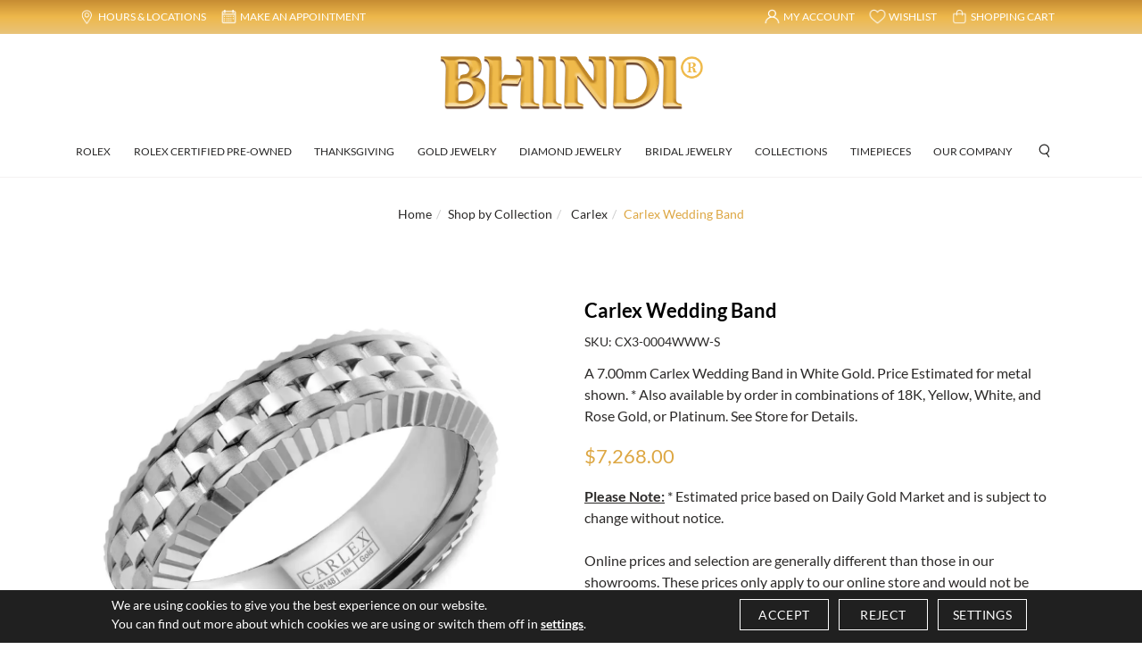

--- FILE ---
content_type: text/html; charset=utf8mb4
request_url: https://www.bhindi.com/shop-by-collection/carlex/carlex-wedding-band-cx30004wwws.html
body_size: 21223
content:
<!doctype html>
<html lang="en-us">
<head>
<meta charset="UTF-8">
<meta http-equiv="x-ua-compatible" content="ie=edge">
<title>Carlex Wedding Band - CX3-0004WWW-S</title>
<meta name="KeyWords" Content="Carlex Wedding Band - CX3-0004WWW-S">
<meta name="Description" Content="A 7.00mm Carlex Wedding Band in White Gold. Price Estimated for metal shown. * Also available by order in combinations of 18K, Yellow, White, and Rose Gold, or Platinum. See Store for Details.">
			<meta property="og:type" content="website"><meta property="og:title" content="Carlex Wedding Band"><meta property="og:description" content="A 7.00mm Carlex Wedding Band in White Gold. Price Estimated for metal shown. * Also available by order in combinations of 18K, Yellow, White, and Rose Gold, or Platinum. See Store for Details."><meta property="og:url" content="http://www.bhindi.com/shop-by-collection/carlex/carlex-wedding-band-cx30004wwws.html"><meta property="og:image" content="https://www.bhindi.com/upload/product/CX3-0004WWW.webp"/><meta property="twitter:card" content="summary_large_image"><meta property="twitter:url" content="http://www.bhindi.com/shop-by-collection/carlex/carlex-wedding-band-cx30004wwws.html"><meta property="twitter:title" content="Carlex Wedding Band"><meta property="twitter:description" content="A 7.00mm Carlex Wedding Band in White Gold. Price Estimated for metal shown. * Also available by order in combinations of 18K, Yellow, White, and Rose Gold, or Platinum. See Store for Details."><meta property="twitter:image" content="https://www.bhindi.com/upload/product/CX3-0004WWW.webp"/>
	
	        <link rel="canonical" href="https://www.bhindi.com/shop-by-collection/carlex/carlex-wedding-band-cx30004wwws.html" />
    <meta name="robots" Content="index, follow">
<meta name="viewport" content="width=device-width, initial-scale=1">
<link rel="shortcut icon" type="image/x-icon" href="https://www.bhindi.com/assets/images/scrollLogo.png">
<meta name="google-site-verification" content="R8Z_MSjqK4uiLGNq17nnmFFhDtF67seGs837qIrJpRk" />

	<style type="text/css">@font-face {font-family:Lato;font-style:normal;font-weight:100;src:url(/cf-fonts/s/lato/5.0.18/latin/100/normal.woff2);unicode-range:U+0000-00FF,U+0131,U+0152-0153,U+02BB-02BC,U+02C6,U+02DA,U+02DC,U+0304,U+0308,U+0329,U+2000-206F,U+2074,U+20AC,U+2122,U+2191,U+2193,U+2212,U+2215,U+FEFF,U+FFFD;font-display:swap;}@font-face {font-family:Lato;font-style:normal;font-weight:100;src:url(/cf-fonts/s/lato/5.0.18/latin-ext/100/normal.woff2);unicode-range:U+0100-02AF,U+0304,U+0308,U+0329,U+1E00-1E9F,U+1EF2-1EFF,U+2020,U+20A0-20AB,U+20AD-20CF,U+2113,U+2C60-2C7F,U+A720-A7FF;font-display:swap;}@font-face {font-family:Lato;font-style:normal;font-weight:300;src:url(/cf-fonts/s/lato/5.0.18/latin/300/normal.woff2);unicode-range:U+0000-00FF,U+0131,U+0152-0153,U+02BB-02BC,U+02C6,U+02DA,U+02DC,U+0304,U+0308,U+0329,U+2000-206F,U+2074,U+20AC,U+2122,U+2191,U+2193,U+2212,U+2215,U+FEFF,U+FFFD;font-display:swap;}@font-face {font-family:Lato;font-style:normal;font-weight:300;src:url(/cf-fonts/s/lato/5.0.18/latin-ext/300/normal.woff2);unicode-range:U+0100-02AF,U+0304,U+0308,U+0329,U+1E00-1E9F,U+1EF2-1EFF,U+2020,U+20A0-20AB,U+20AD-20CF,U+2113,U+2C60-2C7F,U+A720-A7FF;font-display:swap;}@font-face {font-family:Lato;font-style:normal;font-weight:400;src:url(/cf-fonts/s/lato/5.0.18/latin/400/normal.woff2);unicode-range:U+0000-00FF,U+0131,U+0152-0153,U+02BB-02BC,U+02C6,U+02DA,U+02DC,U+0304,U+0308,U+0329,U+2000-206F,U+2074,U+20AC,U+2122,U+2191,U+2193,U+2212,U+2215,U+FEFF,U+FFFD;font-display:swap;}@font-face {font-family:Lato;font-style:normal;font-weight:400;src:url(/cf-fonts/s/lato/5.0.18/latin-ext/400/normal.woff2);unicode-range:U+0100-02AF,U+0304,U+0308,U+0329,U+1E00-1E9F,U+1EF2-1EFF,U+2020,U+20A0-20AB,U+20AD-20CF,U+2113,U+2C60-2C7F,U+A720-A7FF;font-display:swap;}@font-face {font-family:Lato;font-style:normal;font-weight:700;src:url(/cf-fonts/s/lato/5.0.18/latin/700/normal.woff2);unicode-range:U+0000-00FF,U+0131,U+0152-0153,U+02BB-02BC,U+02C6,U+02DA,U+02DC,U+0304,U+0308,U+0329,U+2000-206F,U+2074,U+20AC,U+2122,U+2191,U+2193,U+2212,U+2215,U+FEFF,U+FFFD;font-display:swap;}@font-face {font-family:Lato;font-style:normal;font-weight:700;src:url(/cf-fonts/s/lato/5.0.18/latin-ext/700/normal.woff2);unicode-range:U+0100-02AF,U+0304,U+0308,U+0329,U+1E00-1E9F,U+1EF2-1EFF,U+2020,U+20A0-20AB,U+20AD-20CF,U+2113,U+2C60-2C7F,U+A720-A7FF;font-display:swap;}</style>
<link rel="stylesheet" href="https://www.bhindi.com/assets/css/iconfont.css">
<link rel="stylesheet" href="https://www.bhindi.com/assets/css/font.awesome.css">
<link rel="stylesheet" href="https://www.bhindi.com/assets/css/bootstrap.min.css">
<link rel="stylesheet" href="https://www.bhindi.com/assets/css/owl.carousel.min.css"> <link rel="stylesheet" href="https://www.bhindi.com/assets/css/fonts.css" as="style">
<style type="text/css">@font-face {font-family:Yellowtail;font-style:normal;font-weight:400;src:url(/cf-fonts/s/yellowtail/5.0.18/latin/400/normal.woff2);unicode-range:U+0000-00FF,U+0131,U+0152-0153,U+02BB-02BC,U+02C6,U+02DA,U+02DC,U+0304,U+0308,U+0329,U+2000-206F,U+2074,U+20AC,U+2122,U+2191,U+2193,U+2212,U+2215,U+FEFF,U+FFFD;font-display:swap;}</style>
<link rel="stylesheet" href="https://www.bhindi.com/assets/css/jquery-ui.css">
<link rel="stylesheet" href="https://www.bhindi.com/assets/css/custom.css?v=8705">
<link rel="stylesheet" type="text/css" href="https://www.bhindi.com/css/bootstrap-datetimepicker.css">
<link rel="stylesheet" href="https://www.bhindi.com/assets/css/font.awesome.css">
		<link href="https://fonts.cdnfonts.com/css/century-gothic-paneuropean" rel="stylesheet">
		<link rel="stylesheet" href="https://www.bhindi.com/assets/css/style-new.css">
			
		               
<link rel="stylesheet" href="https://www.bhindi.com/css/cmpPopup.css">
<script src="https://www.bhindi.com/assets/js/jquery-3.4.1.min.js"></script>
<script src="https://cdnjs.cloudflare.com/ajax/libs/jquery-cookie/1.4.1/jquery.cookie.min.js" ></script> 
	 


	<!-- Pinterest Tag -->

	<script>
		
			!function(e){if(!window.pintrk){window.pintrk = function () {
			window.pintrk.queue.push(Array.prototype.slice.call(arguments))
			};
			var
				n = window.pintrk;
			n.queue = [], n.version = "3.0";
			var
				t = document.createElement("script");
			t.async = !0, t.src = e;
			var
				r = document.getElementsByTagName("script")[0];
			r.parentNode.insertBefore(t, r)
			}
			}("https://s.pinimg.com/ct/core.js");
			pintrk('load', '2612970335993');
			pintrk('page');
		
	</script>

	<!-- end Pinterest Tag -->

	
		<script>
			window.dataLayer = window.dataLayer || [];

			function gtag() {
				dataLayer.push(arguments);
			}
			gtag('consent', 'default', {
				'ad_storage': 'granted',
				'ad_user_data': 'granted',
				'ad_personalization': 'granted',
				'analytics_storage': 'granted'
			});


			if ($.cookie('google-analytics-default') && $.cookie('google-analytics-default') != 'false') {
				gtag('consent', 'update', {
					'analytics_storage': 'granted',
					'ad_storage': 'granted',
				});
				//gtag('event', 'ConsentConfiguredEvent');
			} else if ($.cookie('google-analytics-default') == 'false') {
				gtag('consent', 'update', {
					'analytics_storage': 'denied',
					'ad_storage': 'denied',
				});
				//gtag('event', 'ConsentConfiguredEvent');
			}


			if ($.cookie('personalisation') && $.cookie('personalisation') != 'false') {
				gtag('consent', 'update', {
					'ad_user_data': 'granted',
					'ad_personalization': 'granted'
				});
				//gtag('event', 'ConsentConfiguredEvent');
			} else if ($.cookie('personalisation') == 'false') {
				gtag('consent', 'update', {
					'ad_user_data': 'denied',
					'ad_personalization': 'denied'
				});
				//gtag('event', 'ConsentConfiguredEvent');
			}
		</script>
	
	
	
		<!-- Facebook Pixel Code -->
		<script>
			!function(f,b,e,v,n,t,s){if(f.fbq)return;n=f.fbq=function(){n.callMethod?n.callMethod.apply(n,arguments):n.queue.push(arguments)};if(!f._fbq)f._fbq=n;n.push=n;n.loaded=!0;n.version='2.0';n.queue=[];t=b.createElement(e);t.async=!0;t.src=v;s=b.getElementsByTagName(e)[0];s.parentNode.insertBefore(t,s)}(window,document,'script','//connect.facebook.net/en_US/fbevents.js');	
				fbq('init', '2431529770266643' , { client_ip_address: '172.70.255.164',  client_user_agent: 'Mozilla/5.0 (Macintosh; Intel Mac OS X 10_15_7) AppleWebKit/537.36 (KHTML, like Gecko) Chrome/131.0.0.0 Safari/537.36; ClaudeBot/1.0; +claudebot@anthropic.com)'   }); 
				fbq('track', 'PageView', { }, {eventID: 'PageView-1763012149-633'});
		</script>
				<!-- End Facebook Pixel Code -->
				<!-- Facebook Pixel Code -->
				<script>
					!function(f,b,e,v,n,t,s){if(f.fbq)return;n=f.fbq=function(){n.callMethod?n.callMethod.apply(n,arguments):n.queue.push(arguments)};if(!f._fbq)f._fbq=n;n.push=n;n.loaded=!0;n.version='2.0';n.queue=[];t=b.createElement(e);t.async=!0;t.src=v;s=b.getElementsByTagName(e)[0];s.parentNode.insertBefore(t,s)}(window,document,'script','//connect.facebook.net/en_US/fbevents.js');
						fbq('init', '1556202921141161' , { client_ip_address: '172.70.255.164',  client_user_agent: 'Mozilla/5.0 (Macintosh; Intel Mac OS X 10_15_7) AppleWebKit/537.36 (KHTML, like Gecko) Chrome/131.0.0.0 Safari/537.36; ClaudeBot/1.0; +claudebot@anthropic.com)'   }); 
						fbq('track', 'PageView', { }, {eventID: 'PageView-1763012149-633'});
				</script>
						<!-- End Facebook Pixel Code -->
						<script>
							(function(w, d, s, l, i) {
									try {
										window.setTimeout(function() {
											w[l] = w[l] || [];
											w[l].push({'gtm.start':
											new Date().getTime(), event: 'gtm.js'
										});
										var f = d.getElementsByTagName(s)[0],
											j = d.createElement(s),
											dl = l != 'dataLayer' ? '&l=' + l : '';
										j.async = true;
										j.src =
											'//www.googletagmanager.com/gtm.js?id=' + i + dl;
										f.parentNode.insertBefore(j, f);
									}, 5000);
							}
							catch (err) {}
							})(window, document, 'script', 'dataLayer', 'GTM-K67GHN3');
						</script>
						<script async src="https://www.googletagmanager.com/gtag/js?id=AW-11007292413"></script>
						<script defer>
							window.dataLayer = window.dataLayer || [];
							function gtag(){dataLayer.push(arguments);}
							gtag('js', new Date());
							gtag('config', 'AW-11007292413');
						</script>
					
											<script id="BreadcrumbListJson" type="application/ld+json"></script>
					 <script defer data-siteid="k5ZcXl5K"
						src="https://api.cartstack.com/js/customer-tracking/www.bhindi.com_5f231fb8163ec32faa09058845352d87.js"
						type="text/javascript"></script>
					<style>
							img{height:auto;}
							#featuredWrapper, .shopByshape.diaDescription.features1 .container {aspect-ratio: 16/5;}							
							@media (min-width: 900px) {

								.top-header{min-height:38px;} .shopByshape.diaDescription.homeOwlNav{min-height:600px; width:100%;} 
								.midHeader{height: 104px;} .homeCarousel {  aspect-ratio: 16/5; } 
								.section-hometudorBanner {
									aspect-ratio: 16/2;
								}

								.homeCarousel img,
								.section-hometudorBanner img {
									height: 100%;
								}
							}

							@media (max-width: 766px) {.midHeader{min-height:48px;} .homeCarousel, .section-hometudorBanner {  aspect-ratio: 1/1; } .homeCarousel img, .section-hometudorBanner img{  height:100%; } .shopByshape.diaDescription.homeOwlNav{min-height:408px; width:100%;} }
					</style> 

					<!-- Google tag (gtag.js) -->
					<script async src="https://www.googletagmanager.com/gtag/js?id=G-4KRVQWWSW3"></script>
					<script>
						
							window.dataLayer = window.dataLayer || [];
							function gtag(){dataLayer.push(arguments);}
							gtag('js', new Date());

							gtag('config', 'G-4KRVQWWSW3');
						
					</script>
					
					<!-- Google tag (gtag.js) -->
<script async src="https://www.googletagmanager.com/gtag/js?id=G-YF6EKXHXWD"></script>
<script>

  window.dataLayer = window.dataLayer || [];
  function gtag(){dataLayer.push(arguments);}
  gtag('js', new Date());

  gtag('config', 'G-YF6EKXHXWD');
  
</script>
				</head>

				<body>
					<!--- Skip to main content link -->
					<a href="#main" title="Skip To Main Content" aria-label="Skip To Main Content" class="skiptomaincontent">Skip to
						Main Content</a>
<noscript><iframe src="https://www.googletagmanager.com/ns.html?id=GTM-K67GHN3" height="0" width="0"
							style="display:none;visibility:hidden"></iframe></noscript>
							
<noscript>
		<img height="1" width="1" style="display:none;" alt=""
			src="https://ct.pinterest.com/v3/?event=init&tid=2612970335993&noscript=1" />
</noscript>
					<div style="z-index: 1001; position: fixed; padding: 0px; margin: 0px; width: 25%; top: 50%; left: 40%; text-align: center; color: rgb(0, 0, 0); cursor: wait; display: none;"
						id="workingDiv">
						<img alt="Loading Gif" src="https://www.bhindi.com/images/ajax-loader-new.gif" alt="Bhindi Jewelers" />
					</div>
											<header> 							<div class="top-header mobileHeaders  d-lg-none">
								<div class="container">
									<div class="row align-items-center">
										<div class="col-md-4 col-3 pr-0">
											<ul class="topListed d-flex flex-wrap">
												<li>
													<button class="navbar-toggler" type="button" data-toggle="collapse"
														data-target="#navbarSupportedContent" aria-controls="navbarSupportedContent"
														aria-expanded="false" aria-label="Toggle navigation">
														<img src="https://www.bhindi.com/images/menuIcon.webp" width="28" height="19"
															alt="Bhindi Jewelers">
													</button>
												</li>
												<li class="search-wrapper d-lg-none searchDesktop">
													<a class="mobile-search" data-toggle="dropdown" href="https://www.bhindi.com/"
														id="dropdownMenuLinks" aria-label="Search" aria-expanded="false"><img
															src="https://www.bhindi.com/images/searchmob.webp" width="25" height="18" alt="Search"></a>
													<div class="dropdown-menu border-0 p-0">
														<div id="searchBox" class="search-box border">
															<form class="position-relative" method="get"
																action="https://www.bhindi.com/site-search.html" onsubmit="return checkSearchMobile();"
																method="post">
																<div class="form-group mb-0">
																	<button id="searchBtn__" type="submit" class="btn searchBtn"
																		aria-label="Search"> <i
																			class="iconfont iconfont-search"></i></button>
																	<input type="text" class="form-control searchBox" name="keyword"
																		id="keywordMobile" onkeyup="searchKeywordSuggestion2(this);"
																		aria-label="Search..." placeholder="Search...">

																	<div class="autoSearch dropdown-menu rounded-0 border-0"
																		aria-labelledby="keyword">
																		<ul class="autoSearchList" id="autoSearchListContainer2"></ul>
																	</div>
																</div>
															</form>
														</div>
													</div>
												</li>
											</ul>
										</div>
										<div class="col-md-4 col-6">
											<div class="d-lg-flex justify-content-center"><a class="logo" href="https://www.bhindi.com/"
													aria-label="Bhindi Jewelers"><img src="https://www.bhindi.com/images/logo.png" width="140"
														height="28" alt="Bhindi Jewelers" class="img-fluid"></a></div>
										</div>
										<div class="col-md-4 col-3 pl-0">
											<ul class="topListed d-flex flex-wrap justify-content-end">
												<li><a href="https://www.bhindi.com/wish-list.html"><img src="https://www.bhindi.com/images/wishListIcons.webp"
															width="25" height="18" alt="wish-list"></a></li>
												<li><a href="javascript:void(0);" class="clickCart"><img
															src="https://www.bhindi.com/images/shoppingCartIcons.webp" width="25" height="18"
															alt="cart"></a></li>
											</ul>
										</div>
									</div>
								</div>
							</div>
							<div class="top-header  d-none d-lg-block">
								<div class="container">
									<ul class="topListed d-flex flex-wrap">
										<li><a href="https://www.bhindi.com/contact-us.html"><img src="https://www.bhindi.com/images/hoursLocationIcon.png"
													alt="HOURS AND LOCATIONS" width="25" height="18"> <span class="d-none d-lg-block">HOURS
													& LOCATIONS</span></a></li>
										<li><a href="https://www.bhindi.com/schedule-an-appointment.html"><img
													src="https://www.bhindi.com/images/makeAppointmentIcon.webp" alt="Schedule An Appointment"
													width="25" height="18"> <span class="d-none d-lg-block">MAKE AN APPOINTMENT</span></a>
										</li>
																					<li class="ml-lg-auto"><a href="https://www.bhindi.com/login-checkout.html"><img
														src="https://www.bhindi.com/images/userIcon.png" width="25" height="18" alt="MY ACCOUNT"> <span
														class="d-none d-lg-block">MY ACCOUNT</span> </a></li>
																				<li><a href="https://www.bhindi.com/wish-list.html"><img src="https://www.bhindi.com/images/wishListIcon.webp" width="22"
													height="18" alt="wish-list" class="d-none d-lg-block"> <span
													class="d-none d-lg-block">WISHLIST</span> </a></li>
										<li><a href="javascript:void(0);" class="clickCart"><img
													src="https://www.bhindi.com/images/shoppingCartIcon.webp" width="22" height="18" alt="cart"
													class="d-none d-lg-block"> <span class="d-none d-lg-block">SHOPPING
													CART</span> </a></li>
									</ul>
								</div>
							</div>
							<div class="midHeader d-none d-lg-block">
								<div class="container">
									<div class="d-lg-flex justify-content-center"><a class="logo mt-60" href="https://www.bhindi.com/"><img
												src="https://www.bhindi.com/images/logo.png" alt="Bhindi Jewelers" width="82" height="16"
												class="img-fluid"></a>
									</div>
								</div>
							</div>
							<div class="topNav" id="navigation">
								<div class="container">
									<nav class="navbar navbar-expand-lg navbar-light">
										<div class="collapse navbar-collapse NavWraps" id="navbarSupportedContent">
											<a class="navbar-brand" href="https://www.bhindi.com/"><img src="https://www.bhindi.com/images/logo.png"
													alt="Bhindi Jewelers" width="295" height="59" class="img-fluid"></a>
											<ul class="navbar-nav  mainNavList">
												<div class="d-lg-none w-100 d-flex align-items-center mobilemenuHeader">
													<a class="navLogo" href="https://www.bhindi.com/"><img src="https://www.bhindi.com/images/logo.png" width="150"
															height="30" alt="Bhindi Jewelers" class="img-fluid"></a>
													<a href="javascript:;" data-toggle="collapse" data-target="#navbarSupportedContent"
														aria-label="Close"><i class="iconfont iconfont-close1"><span
																class="sr-only">Close</span></i></a>
												</div>
												<li tabindex="0" aria-label="Dropdown"  class="nav-item ddYes"><a class="nav-link dekMenu" aria-haspopup="true" aria-expanded="false" role="button" href="https://www.bhindi.com/discover-rolex/">ROLEX</a><a class="nav-link mobmenu" href="javascript:void()0;">ROLEX</a><div class="megamenuWapper"><div class="container"><div class="menuCatBox"><ul class="navCatList d-flex flex-column flex-lg-row"><li class="mobileTitle d-lg-none"><a href="https://www.bhindi.com/discover-rolex/" aria-label="ROLEX">ROLEX <i class="fa fa-angle-right float-right mt-1"></i></a></li><li><a href="https://www.bhindi.com/discover-rolex/"><img class="w-100" width="120" height="120" src="https://www.bhindi.com/upload/category/bhindi-rolex-at-bhindi-1692682082.jpg" alt="Rolex At Bhindi"></a><span>Rolex At Bhindi</span></li><li><a href="https://www.bhindi.com/discover-rolex/watches.html"><img class="w-100" width="120" height="120" src="https://www.bhindi.com/upload/category/bhindi-rolex-collection-1748417140.webp" alt="Rolex Collection"></a><span>Rolex Collection</span></li><li><a href="https://www.bhindi.com/discover-rolex/new-watches.html"><img class="w-100" width="120" height="120" src="https://www.bhindi.com/upload/category/bhindi-new-watches-2025-1748417038.webp" alt="New Watches 2025"></a><span>New Watches 2025</span></li><li><a href="https://www.bhindi.com/discover-rolex/servicing.html"><img class="w-100" width="120" height="120" src="https://www.bhindi.com/upload/category/bhindi-servicing-your-rolex-1692682384.jpg" alt="Servicing Your Rolex"></a><span>Servicing Your Rolex</span></li><li><a href="https://www.bhindi.com/discover-rolex/watchmaking.html"><img class="w-100" width="120" height="120" src="https://www.bhindi.com/upload/category/bhindi-rolex-watchmaking-1692682429.jpg" alt="Rolex Watchmaking"></a><span>Rolex Watchmaking</span></li><li><a href="https://www.bhindi.com/discover-rolex/our-showroom.html"><img class="w-100" width="120" height="120" src="https://www.bhindi.com/upload/category/bhindi-rolex-showrooms-1705035695.jpg" alt="Rolex Showrooms"></a><span>Rolex Showrooms</span></li><li><a href="https://www.bhindi.com/discover-rolex/our-history.html"><img class="w-100" width="120" height="120" src="https://www.bhindi.com/upload/category/bhindi-our-history-1692866820.jpg" alt="Our History"></a><span>Our History</span></li><li><a href="https://www.bhindi.com/discover-rolex/our-team.html"><img class="w-100" width="120" height="120" src="https://www.bhindi.com/upload/category/bhindi-our-team-1748417209.webp" alt="Our Team"></a><span>Our Team</span></li><li><a href="https://www.bhindi.com/discover-rolex/contact-us.html"><img class="w-100" width="120" height="120" src="https://www.bhindi.com/upload/category/bhindi-contact-us-1692866669.jpg" alt="Contact Us"></a><span>Contact Us</span></li></ul></div></div></div></li><li tabindex="0" aria-label="Dropdown"  class="nav-item "><a class="nav-link" href="https://www.bhindi.com/rolex-certified-preowned-bhindi/">Rolex Certified Pre-Owned</a></li><li tabindex="0" aria-label="Dropdown"  class="nav-item "><a class="nav-link" href="https://www.bhindi.com/page/thanks-giving.html">Thanksgiving</a></li><li tabindex="0" aria-label="Dropdown"  class="nav-item ddYes"><a class="nav-link dekMenu" aria-haspopup="true" aria-expanded="false" role="button" href="https://www.bhindi.com/page/gold-jewelry.html">GOLD JEWELRY</a><a class="nav-link mobmenu" href="javascript:void()0;">GOLD JEWELRY</a><div class="megamenuWapper"><div class="container"><div class="menuCatBox"><ul class="navCatList d-flex flex-column flex-lg-row"><li class="mobileTitle d-lg-none"><a href="https://www.bhindi.com/page/gold-jewelry.html" aria-label="GOLD JEWELRY">GOLD JEWELRY <i class="fa fa-angle-right float-right mt-1"></i></a></li><li><a href="https://www.bhindi.com/our-collections/specials"><img class="w-100" width="120" height="120" src="https://www.bhindi.com/upload/category/bhindi-sale-1748250440.jpg" alt="Specials"></a><span>Specials</span></li><li><a href="https://www.bhindi.com/necklaces"><img class="w-100" width="120" height="120" src="https://www.bhindi.com/upload/category/bhindi-necklaces-1673429629.jpg" alt="Necklaces"></a><span>Necklaces</span></li><li><a href="https://www.bhindi.com/gold-pendants"><img class="w-100" width="120" height="120" src="https://www.bhindi.com/upload/category/bhindi-gold-pendants-1673429583.jpg" alt="Gold Pendants"></a><span>Gold Pendants</span></li><li><a href="https://www.bhindi.com/gold-earrings"><img class="w-100" width="120" height="120" src="https://www.bhindi.com/upload/category/bhindi-gold-earrings-1673429569.jpg" alt="Gold Earrings"></a><span>Gold Earrings</span></li><li><a href="https://www.bhindi.com/bangles-bracelets"><img class="w-100" width="120" height="120" src="https://www.bhindi.com/upload/category/bhindi-bangles-&-bracelets-1673429551.jpg" alt="Bangles & Bracelets"></a><span>Bangles & Bracelets</span></li><li><a href="https://www.bhindi.com/baby-jewelry"><img class="w-100" width="120" height="120" src="https://www.bhindi.com/upload/category/bhindi-baby-bangles-and-bracelets-1673430120.jpg" alt="Baby Jewelry"></a><span>Baby Jewelry</span></li><li><a href="https://www.bhindi.com/gold-chains"><img class="w-100" width="120" height="120" src="https://www.bhindi.com/upload/category/bhindi-gold-chains-1724990210.jpg" alt="Gold Chains"></a><span>Gold Chains</span></li><li><a href="https://www.bhindi.com/god-statues/divine-gifts"><img class="w-100" width="120" height="120" src="https://www.bhindi.com/upload/category/bhindi-god-statues-1748411499.webp" alt="God Statues"></a><span>God Statues</span></li><li><a href="https://www.bhindi.com/rings-gold"><img class="w-100" width="120" height="120" src="https://www.bhindi.com/upload/category/bhindi-rings-gold-1673429671.jpg" alt="Gold Rings"></a><span>Gold Rings</span></li><li><a href="https://www.bhindi.com/mens-jewelry"><img class="w-100" width="120" height="120" src="https://www.bhindi.com/upload/category/bhindi-men-s-jewelry-1740375532.jpg" alt="Men's Jewelry"></a><span>Men's Jewelry</span></li><li><a href="https://www.bhindi.com/accessories"><img class="w-100" width="120" height="120" src="https://www.bhindi.com/upload/category/bhindi-accessories-1673429526.jpg" alt="Accessories"></a><span>Accessories</span></li><li><a href="https://www.bhindi.com/gift-card.html"><img class="w-100" width="120" height="120" src="https://www.bhindi.com/upload/category/bhindi-gift-cards-1675322349.jpg" alt="Gift Cards"></a><span>Gift Cards</span></li></ul></div></div></div></li><li tabindex="0" aria-label="Dropdown"  class="nav-item ddYes"><a class="nav-link dekMenu" aria-haspopup="true" aria-expanded="false" role="button" href="https://www.bhindi.com/page/diamond-jewelry.html">DIAMOND JEWELRY</a><a class="nav-link mobmenu" href="javascript:void()0;">DIAMOND JEWELRY</a><div class="megamenuWapper"><div class="container"><div class="menuCatBox"><ul class="navCatList d-flex flex-column flex-lg-row"><li class="mobileTitle d-lg-none"><a href="https://www.bhindi.com/page/diamond-jewelry.html" aria-label="DIAMOND JEWELRY">DIAMOND JEWELRY <i class="fa fa-angle-right float-right mt-1"></i></a></li><li><a href="https://www.bhindi.com/our-collections/specials"><img class="w-100" width="120" height="120" src="https://www.bhindi.com/upload/category/bhindi-sale-1748250529.jpg" alt="Specials"></a><span>Specials</span></li><li><a href="https://www.bhindi.com/diamond-necklaces"><img class="w-100" width="120" height="120" src="https://www.bhindi.com/upload/category/bhindi-diamond-necklaces-1724933920.jpg" alt="Diamond Necklaces"></a><span>Diamond Necklaces</span></li><li><a href="https://www.bhindi.com/diamond-earrings"><img class="w-100" width="120" height="120" src="https://www.bhindi.com/upload/category/bhindi-diamond-earrings-1724933838.jpg" alt="Diamond Earrings"></a><span>Diamond Earrings</span></li><li><a href="https://www.bhindi.com/diamond-rings"><img class="w-100" width="120" height="120" src="https://www.bhindi.com/upload/category/bhindi-diamond-rings-1724933932.jpg" alt="Diamond Rings"></a><span>Diamond Rings</span></li><li><a href="https://www.bhindi.com/diamond-bracelets"><img class="w-100" width="120" height="120" src="https://www.bhindi.com/upload/category/bhindi-diamond-bracelets-1724933804.jpg" alt="Diamond Bracelets"></a><span>Diamond Bracelets</span></li><li><a href="https://www.bhindi.com/pendants"><img class="w-100" width="120" height="120" src="https://www.bhindi.com/upload/category/bhindi-pendants-1724933975.jpg" alt="Pendants"></a><span>Pendants</span></li><li><a href="https://www.bhindi.com/pearls"><img class="w-100" width="120" height="120" src="https://www.bhindi.com/upload/category/bhindi-pearls-1724933968.jpg" alt="Pearls"></a><span>Pearls</span></li><li><a href="https://www.bhindi.com/gemstone-jewelry"><img class="w-100" width="120" height="120" src="https://www.bhindi.com/upload/category/bhindi-gemstone-jewelry-1724931209.jpg" alt="Gemstone Jewelry"></a><span>Gemstone Jewelry</span></li><li><a href="https://www.bhindi.com/diamond-jewelry/uncut-diamond-jewelry"><img class="w-100" width="120" height="120" src="https://www.bhindi.com/upload/category/bhindi-uncut-diamond-1736316765.webp" alt="Uncut Diamond"></a><span>Uncut Diamond</span></li></ul></div></div></div></li><li tabindex="0" aria-label="Dropdown"  class="nav-item ddYes"><a class="nav-link dekMenu" aria-haspopup="true" aria-expanded="false" role="button" href="https://www.bhindi.com/page/bridal-jewelry.html">BRIDAL JEWELRY</a><a class="nav-link mobmenu" href="javascript:void()0;">BRIDAL JEWELRY</a><div class="megamenuWapper"><div class="container"><div class="menuCatBox"><ul class="navCatList d-flex flex-column flex-lg-row"><li class="mobileTitle d-lg-none"><a href="https://www.bhindi.com/page/bridal-jewelry.html" aria-label="BRIDAL JEWELRY">BRIDAL JEWELRY <i class="fa fa-angle-right float-right mt-1"></i></a></li><li><a href="https://www.bhindi.com/shop-by-collection"><img class="w-100" width="120" height="120" src="https://www.bhindi.com/upload/category/bhindi-shop-by-collection-1673429860.jpg" alt="Shop By Collection"></a><span>Shop By Collection</span></li><li><a href="https://www.bhindi.com/shop-by-style"><img class="w-100" width="120" height="120" src="https://www.bhindi.com/upload/category/bhindi-shop-by-style-1673429872.jpg" alt="Shop By Style"></a><span>Shop By Style</span></li><li><a href="https://www.bhindi.com/sets"><img class="w-100" width="120" height="120" src="https://www.bhindi.com/upload/category/bhindi-sets-1673429848.jpg" alt="Sets"></a><span>Sets</span></li><li><a href="https://www.bhindi.com/mangalsutra"><img class="w-100" width="120" height="120" src="https://www.bhindi.com/upload/category/bhindi-mangalsutra-1673429836.jpg" alt="Mangalsutra"></a><span>Mangalsutra</span></li><li><a href="https://www.bhindi.com/gift-card.html"><img class="w-100" width="120" height="120" src="https://www.bhindi.com/upload/category/bhindi-gift-cards-1675322179.jpg" alt="Gift Cards"></a><span>Gift Cards</span></li><li><a href="https://www.bhindi.com/page/drop-a-hint.html"><img class="w-100" width="120" height="120" src="https://www.bhindi.com/upload/category/bhindi-drop-a-hint-!-1675315113.jpg" alt="Drop A Hint"></a><span>Drop A Hint</span></li></ul></div></div></div></li><li tabindex="0" aria-label="Dropdown"  class="nav-item ddYes"><a class="nav-link dekMenu" aria-haspopup="true" aria-expanded="false" role="button" href="javascript:;">Collections</a><a class="nav-link mobmenu" href="javascript:void()0;">Collections</a><div class="megamenuWapper"><div class="container"><div class="menuCatBox"><ul class="navCatList d-flex flex-column flex-lg-row"><li class="mobileTitle d-lg-none"><a href="javascript:;" aria-label="Collections">Collections <i class="fa fa-angle-right float-right mt-1"></i></a></li><li><a href="https://www.bhindi.com/mangalsutra/view-all"><img class="w-100" width="120" height="120" src="https://www.bhindi.com/upload/category/bhindi-mangalsutra-1682309482.jpg" alt="Mangalsutra"></a><span>Mangalsutra</span></li><li><a href="https://www.bhindi.com/collections/emerald"><img class="w-100" width="120" height="120" src="https://www.bhindi.com/upload/category/bhindi-emerald-1724929944.jpg" alt="Emerald"></a><span>Emerald</span></li><li><a href="https://www.bhindi.com/collections/ruby"><img class="w-100" width="120" height="120" src="https://www.bhindi.com/upload/category/bhindi-ruby-1724930011.jpg" alt="Ruby"></a><span>Ruby</span></li><li><a href="https://www.bhindi.com/collections/sapphire"><img class="w-100" width="120" height="120" src="https://www.bhindi.com/upload/category/bhindi-sapphire-1724930040.jpg" alt="Sapphire"></a><span>Sapphire</span></li><li><a href="https://www.bhindi.com/collections/pari"><img class="w-100" width="120" height="120" src="https://www.bhindi.com/upload/category/bhindi-pari-1673430184.jpg" alt="Pari"></a><span>Pari</span></li><li><a href="https://www.bhindi.com/collections/tara"><img class="w-100" width="120" height="120" src="https://www.bhindi.com/upload/category/bhindi-tara-1673430219.jpg" alt="Tara"></a><span>Tara</span></li><li><a href="https://www.bhindi.com/collections/kimaya"><img class="w-100" width="120" height="120" src="https://www.bhindi.com/upload/category/bhindi-kimaya-1673430169.jpg" alt="Kimaya"></a><span>Kimaya</span></li><li><a href="https://www.bhindi.com/collections/siyaa"><img class="w-100" width="120" height="120" src="https://www.bhindi.com/upload/category/bhindi-siyaa-1673430196.jpg" alt="Siyaa"></a><span>Siyaa</span></li></ul></div></div></div></li><li tabindex="0" aria-label="Dropdown"  class="nav-item "><a class="nav-link" href="https://www.bhindi.com/our-watch-brands">TIMEPIECES</a></li><li tabindex="0" aria-label="Dropdown"  class="nav-item ddYes"><a class="nav-link dekMenu" aria-haspopup="true" aria-expanded="false" role="button" href="javascript:;">Our Company</a><a class="nav-link mobmenu" href="javascript:void()0;">Our Company</a><div class="megamenuWapper"><div class="container"><div class="menuCatBox"><ul class="navCatList d-flex flex-column flex-lg-row"><li class="mobileTitle d-lg-none"><a href="javascript:;" aria-label="Our Company">Our Company <i class="fa fa-angle-right float-right mt-1"></i></a></li><li><a href="https://www.bhindi.com/page/about-us.html"><img class="w-100" width="120" height="120" src="https://www.bhindi.com/upload/category/bhindi-about-us-1673430427.jpg" alt="About Us"></a><span>About Us</span></li><li><a href="https://www.bhindi.com/page/our-history.html"><img class="w-100" width="120" height="120" src="https://www.bhindi.com/upload/category/bhindi-our-history-1673430438.jpg" alt="Our History"></a><span>Our History</span></li><li><a href="https://www.bhindi.com/store-locations.html"><img class="w-100" width="120" height="120" src="https://www.bhindi.com/upload/category/bhindi-our-showrooms-1733393328.jpg" alt="Our Showrooms"></a><span>Our Showrooms</span></li></ul></div></div></div></li>
												<li class="nav-item d-lg-none"><a class="nav-link"
														href="https://www.bhindi.com/schedule-an-appointment.html"
														aria-label="Schedule An Appointment">MAKE AN APPOINTMENT</a></li>
																									<li class="nav-item d-lg-none"><a class="nav-link" href="https://www.bhindi.com/login-checkout.html"
															aria-label="login-checkout">MY ACCOUNT</a></li>
																																																																																																						
																											<li class="rolexClock">
															<div class="rolexClock">
																<a href="https://www.bhindi.com/discover-rolex/" title="Rolex at Bhindi"
																	aria-label="Rolex at Bhindi" style="display:inline-block">
																	<div class="rolex-retailer-clock"></div>
																</a>
																<script src="https://static.rolex.com/retailers/clock/retailercall.js"></script>
																
																	<script>
																		var rdp = new RolexRetailerClock();
																		var rdpConfig = {
																			dealerAPIKey: 'd49510ead4aa9632658ff81a0a008d8b',
																			lang: 'en_us',
																			colour: 'gold'
																		}
																		try {
																			rdp.getRetailerClock(rdpConfig);
																		} catch (err) {}
																	</script>
																
															</div>
														</li>
													
																								<li class="nav-item d-none d-lg-inline-block">
													<a class="nav-link mobile-search" alt="Search For Jewelry"
														aria-label="Search For Jewelry" data-toggle="dropdown" href="https://www.bhindi.com/"
														id="dropdownMenuLink" aria-expanded="false">
														<i class="iconfont iconfont-search">&nbsp;</i>
													</a>
													<div class="col-12 search-wrapper ml-auto searchDesktop">
														<div class="dropdown-menu ml-auto border-0 p-0">
															<div id="searchBox" class="search-box border">
																<form class="position-relative" method="get"
																	onsubmit="return checkSearch();" action="https://www.bhindi.com/site-search.html"
																	method="post">
																	<div class="form-group mb-0">

																		<button id="searchBtn" type="submit" class="btn searchBtn"
																			aria-label="Search" alt="Search"><i
																				class="iconfont iconfont-search"></i></button>

																		<input type="text" name="keyword" id="keywordDesktop" class="form-control"
																			onkeyup="searchKeywordSuggestion(this);" autocomplete="off"
																			placeholder="Search...">
																		<div class="autoSearch dropdown-menu rounded-0 border-0"
																			aria-labelledby="keyword">
																			<ul class="autoSearchList" id="autoSearchListContainer"></ul>
																		</div>

																	</div>

																</form>
															</div>
														</div>
													</div>
												</li>
											</ul>
										</div>
									</nav>
								</div>
							</div>
							<!--right add to cart block -->
							<div class="drawer-bag-container cartRightContainer d-none" id="emailOptIn">
								<div class="slide-in-right">

									<div class="cartTitle">
										<h3>Cart</h3>

										<button class="exit-button"><img alt="Cross Icon" src="https://www.bhindi.com/images/popCross.png" /></button>

									</div>
									<div class="slideBody mt-3">
										<div class="productArea">
											<div class="productAuto">
																																					<div class="emptyCart text-center">
														
														<img src="https://www.bhindi.com/images/logo.png" width="140" alt="Empty Cart" />
														<h4 class="emptyTitle mt-3">Shopping cart is empty.</h4>
														<div class="px-5"><a href="https://www.bhindi.com/" class="btn  btn-primary primaryBtn mb-3">Start
																Shopping</a></div>
													</div>
												
																							</div>



											<div class="slideBottom" style="display:none" >
												<div class="ctaBtn">
																											<a class="btn btn-primary" href="https://www.bhindi.com/cart.html">view bag &amp; checkout</a>
																									</div>
											</div>

										</div>
									</div>
								</div>
							</div>

							<!--right add to cart block end -->
						</header>
				

         
        <section class="section-breadcrumb">
            <div class="container">
                <ul class="breadcrumb">
                    <li><a href="https://www.bhindi.com/" title="Home">Home</a></li>
                    <li><a href="https://www.bhindi.com/shop-by-collection" class="" title="Shop by Collection">Shop by Collection</a> </li><li> <a href="https://www.bhindi.com/shop-by-collection/carlex" class="" title="Carlex">Carlex</a></li><li><a  href="https://www.bhindi.com/shop-by-collection/carlex/carlex-wedding-band-cx30004wwws.html" class="active">Carlex Wedding Band</a></li>
                </ul>
            </div>
        </section>
        <script src="https://www.google.com/recaptcha/api.js?onload=CaptchaCallback&render=explicit" async defer></script>


    <script type="text/javascript">
        var CaptchaCallback = function() {
            grecaptcha.render('RecaptchaField_Rev', {'sitekey' : '6Le1D5khAAAAAIWXHaKKGNXbN1OwCaGOWVqIjJ9X'});
        };
    </script>


<script type="text/javascript">
    var site_path = 'https://www.bhindi.com/'; var dd;
</script>

<link type="text/css" rel="stylesheet" href="https://www.bhindi.com/style/pd-style.css">
<script type="text/javascript" src="https://www.bhindi.com/js/prod_detail.js"></script>

<input type="hidden" id="ProductID" value="941">

<section class="section-productDetail mb-0 ">
    <div class="container">
        <div class="row">
            <div class="col-md-6 col-12 pr-lg-5 mb-5 mb-lg-0">
                <div class="productPreviewBox">
                
    <div class="currentAngle" >
                    <img id="mainAngle" src="https://www.bhindi.com/upload/product/CX3-0004WWW.webp"
                data-zoom-image="https://www.bhindi.com/upload/product/CX3-0004WWW.webp"
                alt="Carlex Wedding Band" />
            </div>

    
    <ul class="productAnglesList" id="productAnglesList">

                            
        <li>
                            <a href="#" class="elevatezoom-gallery" data-update=""
                    data-image="https://www.bhindi.com/upload/product/CX3-0004WWW.webp"
                    data-zoom-image="https://www.bhindi.com/upload/product/CX3-0004WWW.webp" onclick="openVideo('image'); openVideo2('image');"
                    ontouchstart="openVideo('image');">
                    <img id="img_01" src="https://www.bhindi.com/upload/product/CX3-0004WWW.webp"
                        alt="Carlex Wedding Band">
                </a>
            
        </li>

                        </ul>
</div>
<div style="clear:both;"></div>


    <script>
        function openVideo(obj) {
            if (obj == 'video') {
                $('#mainAngle').parent().css('display', 'none');
                $('#videoLink2').css('display', 'none');
                $('#videoLink').css('display', 'block');
            } else {
                $('#mainAngle').parent().css('display', 'block');
                $('#videoLink').css('display', 'none');
                $('#bgvid').attr('src', $('#bgvid').attr('src'));
            }
        }

        function openVideo2(obj) {
            if (obj == 'video') {
                $('#mainAngle').parent().css('display', 'none');
                $('#videoLink').css('display', 'none');
                $('#videoLink2').css('display', 'block');
            } else {
                $('#mainAngle').parent().css('display', 'block');
                $('#videoLink2').css('display', 'none');
                $('#bgvid2').attr('src', $('#bgvid2').attr('src'));
            }
        }
    </script>



    <script>
        fbq('track', 'ViewContent', {
                content_ids: ["CX3-0004WWW-S"], 
                content_type: 'product',
                value: 7268,
                currency: 'USD'
            },
            {eventID: 'ViewContentEvent-1763012149-941'}    
            );
        </script>
    

            
            <script>
                dataLayer.push({ ecommerce: null }); // Clear the previous ecommerce object.
                dataLayer.push({
                    event: "view_item",
                    ecommerce: {
                        currency: "USD",
                        value: 7268,
                        items: [{
                            item_id: "CX3-0004WWW-S",
                            item_name: "Carlex Wedding Band",
                            price: 7268,
                            quantity: 1
                        }]
                    }
                });
            </script>

            <script>
                function event_add_to_cart() {
                    dataLayer.push({ ecommerce: null }); // Clear the previous ecommerce object.
                    dataLayer.push({
                        event: "add_to_cart",
                        ecommerce: {
                            currency: "USD",
                            value: 7268,
                            items: [{
                                item_id: "CX3-0004WWW-S",
                                item_name: "Carlex Wedding Band",
                                price: 7268,
                                quantity: 1
                            }]
                        }
                    });
                }
            </script>
        
    

                <!-- Social Following Links Starts Here -->
                <div class="socialPluginBox d-flex flex-column flex-lg-row">
                    <ul class="socialPluginList d-flex justify-content-center justify-content-lg-start mb-4 mb-lg-0">
                        <li>
                            <a title="Facebook" rel="nofollow"
                                onclick="fbs_click('https://www.bhindi.com/shop-by-collection/carlex/carlex-wedding-band-cx30004wwws.html', 'Carlex Wedding Band')"
                                href="javascript:;">
                                <i class="fa fa-facebook"></i>
                            </a>
                        </li>
                        <li>
                            <a title="Twitter" rel="nofollow"
                                onclick="twitter_click('https://www.bhindi.com/shop-by-collection/carlex/carlex-wedding-band-cx30004wwws.html', 'Carlex Wedding Band')"
                                href="javascript:;">
                                <i class="fa fa-twitter"></i>
                            </a>
                        </li>
                        <li>
                            <a title="Pinterest"
                                onclick="pinterest_click('https://www.bhindi.com/shop-by-collection/carlex/carlex-wedding-band-cx30004wwws.html', 'Carlex Wedding Band', 'https://www.bhindi.com/upload/product/CX3-0004WWW.webp')"
                                href="javascript:;" rel="nofollow">
                                <i class="fa fa-pinterest"></i>
                            </a>
                        </li>
                    </ul>

                    
                </div>
                <!-- Social Following Links Ends Here -->
            </div>

            <div class="col-md-6 col-12">
                <div class="productDetail">
                    <h1 class="productTitle">Carlex Wedding Band</h1>
                    <h3 class="productSku">SKU: CX3-0004WWW-S</h3>

                                            <p id="longDesc1" class="productDesc">
                            A 7.00mm Carlex Wedding Band in White Gold. Price Estimated for metal shown. * Also available by order in combinations of 18K, Yellow, White, and Rose Gold, or Platinum. See Store for Details.
                        </p>
                    
                    
                    <form method="post" action="javascript:void(0);" name="myform" id="myform"
                        onsubmit="return validate(event);">
                        <input type="hidden" name="ringType" value="R">
                        <input type="hidden" name="to_do" value="add">
                        <input type="hidden" name="addMatchingBand" value="">
                        <input type="hidden" name="ProductID" id="ProductID" value="941">
                        <input type="hidden" name="sku" id="sku" value="CX3-0004WWW-S">

                                                    <h4 class="productPrice">
                                                                    $7,268.00
                                                                                            </h4>
                        
                        
                        
                        
                                                     <div class="text-left">
                                <strong><u>Please Note:</u></strong>
                                * Estimated price based on Daily Gold Market and is subject to change without notice.</br>
</br>Online prices and selection are generally different than those in our showrooms. These prices only apply to our online store and would not be offered in-store.

                            </div> 
                        
                      

                        <div id="affirmContainer">
                            <p class="affirm-as-low-as" data-page-type="product" data-amount="726800">
                            </p>
                        </div>

                        
                                                    <div class="selectRingSizeBox d-flex align-items-center">
                                                                    <select class="form-control"
                                        onchange="javascript:document.wishList.ringSize.value=this.value;" id="ringSizeCart"
                                        name="ringSizeCart">
                                        <option value="">Select Size</option>
                                                                                    <option value="7" >7</option><option value="8" >8</option><option value="9" >9</option><option value="10" >10</option><option value="11" >11</option><option value="12" >12</option><option value="13" >13</option>
                                                                            </select>
                                
                                                                    <a target="_blank" href="https://www.bhindi.com/images/ring_sizer.pdf">Free Ring Sizer</a>
                                                            </div>
                        
                        
                        <div class="btnGroup btnFill d-md-flex align-items-center flex-column flex-md-row mb-0">
                                                            

                                
                                                                            <input name="" type="button" value="Add to Cart" class="btn  btn-primary primaryBtn mb-3 cartBtnNew"
                                            onclick="return checkCartProduct(), event_add_to_cart();" />
                                                                    
                                

                                
                            
                                                            <input type="button" value="Continue Shopping" class="btn btn-primary  mb-3"
                                    onclick="javascript:location.href = 'https://www.bhindi.com/shop-by-collection/carlex?sort_select=&priceRange=&productType=&collectionType=&collection=&product_varient_type=&gemColor=&prodStyle=&metal_karat=&metalType=&totp=&pid='">
                                                    </div>
                        <div class="cartMsg text-danger" id="cartMsg" style="display:none;"></div>
                    </form>

                    <div class="requestBtns">

                        

                        <p class="dropHintText mb-0"><strong>Drop a Hint</strong>, to let your partner know and get you
                            the piece of your dreams! Click the heart icon below. </p>
                        <ul class="requestBtnsList d-flex justify-content-center align-items-center">
                            <li>
                                <a class="btn btn-lg" href="javascript:void(0);" title="Search" id="prSearch"><i
                                        class="iconfont iconfont-search"></i><span class="sr-only">Request A
                                        Viewing</span></a>
                            </li>

                            <li>
                                <a class="btn btn-lg" href="javascript:void(0);" title="Request A Viewing"
                                    data-toggle="modal" data-target="#myModal"
                                    onclick="return createLightBox('941', 'ring', 'CX3-0004WWW-S', '101')"><i
                                        class="fa fa-eye"></i><span class="sr-only">Request A Viewing</span></a>
                            </li>
                            <li>
                                <a class="btn btn-lg" href="javascript:void(0);" title="Email to a friend"
                                    data-toggle="modal" data-target="#myModal1"
                                    onclick="return createLightBox1('941', 'Jewelry', '101')"><i
                                        class="fa fa-envelope"></i><span class="sr-only">Email to a friend</span></a>
                            </li>

                                                            <li>
                                    <a class="btn btn-lg" onclick="validateWishList();" title="Add to Wish List">
                                        <i class="fa fa-heart-o" alt="Add to Wish List"></i>
                                    </a>
                                </li>
                            
                                                            <li id="product_detail_quick_list_941">
                                    <a class="btn btn-lg" href="javascript:;" title="Add to Compare"
                                        onclick="updateQuickList('941', 'add');"><i class="fa fa-star-o"
                                            alt="Add to Compare"></i><span class="sr-only">Add to Compare</span></a>
                                </li>
                                                    </ul>
                    </div>
                </div>

                <div class="productSpecificationBox mb-5">
                    <div class="specificationAccordion" id="specificationAccordion">
                        <div class="card">
                            <div class="card-header">
                                <a class="btn collapsed" data-toggle="collapse" data-target="#specTab-1"
                                    aria-expanded="true">Product Details</a>
                            </div>

                            <div id="specTab-1" class="collapse show" data-parent="#specificationAccordion">
                                <div class="card-body">
                                    <table class="specTable table-striped">
                                        
                                                                                    <tr>
                                                <td>SKU#:</td>
                                                <td>CX3-0004WWW-S</td>
                                            </tr>
                                        
                                        
                                                                                    <tr>
                                                <td>Metal Type:</td>
                                                <td>White Gold</td>
                                            </tr>
                                        
                                                                                    <tr>
                                                <td>Metal Kt:</td>
                                                <td>18K</td>
                                            </tr>
                                        
                                        
                                                                                    <tr>
                                                <td>Size:</td>
                                                <td>
                                                                                                            7 - 13
                                                                                                    </td>
                                            </tr>
                                        
                                        

                                        
                                        
                                        
                                        
                                        
                                        
                                        
                                        


                                        
                                        
                                                                            </table>
                                </div>
                            </div>
                        </div>

                                                    <div class="card">
                                <div class="card-header">
                                    <a class="btn collapsed" data-toggle="collapse" data-target="#specTab-3"
                                        aria-expanded="false">Shipping &amp; Returns</a>
                                </div>
                                <div id="specTab-3" class="collapse" data-parent="#specificationAccordion">
                                    <div class="card-body">
                                        <p>
                                            <strong class="d-block">Shipping Policy</strong>
                                            This product usually ships out in 5-7 Business Days (Tuesday to Thursday) after
                                            your order has been fully processed.<br>
                                            Products are shipped subject to Credit Authorization and Availability.<br />
                                            <a href="https://www.bhindi.com/page/shipping-policy.html" target="_blank" class="FR">Click
                                                Here</a>
                                        </p>

                                        <p>
                                            <strong class="d-block">Conflict <span class="text-uppercase">free</span>
                                                Diamond Policy</strong>
                                            We have adopted a zero tolerance policy towards Conflict or Blood Diamonds.
                                            <br />
                                            <a href="https://www.bhindi.com/page/conflict-free-policy.html" target="_blank"
                                                class="FR">Click Here</a>
                                        </p>

                                        <p class="mb-0">
                                            <strong class="d-block">Returns Policy</strong>
                                            Please <a class="FR" href="https://www.bhindi.com/page/returns-and-exchanges.html"
                                                target="_blank">Click Here</a> to read our Returns Policy.
                                        </p>
                                                                            </div>
                                </div>
                            </div>
                        
                        

                    </div>
                </div>
            </div>

            
        </div>
    </div>
</section>

            <section class="section-similarProductsCarousel">
            <div class="container">
                <div class="sectionTitle mt-0 text-center">
                    <h2 class="title aos-item aos-init aos-animate" data-aos="fade-up" data-aos-easing="ease-out-cubic"
                        data-aos-duration="1000">
                        <span>Similar Products</span>
                    </h2>
                </div>

                <div id="similarProductCarousel" class="owl-carousel owl-theme">
                    
                            <div class='item'>
                            <div class='productGridBox'>
                            <div class='productImage'>
                            <a href='https://www.bhindi.com/shop-by-collection/carlex/carlex-wedding-band-wb9852yws.html'>
                            <img src='https://www.bhindi.com/upload/product/WB-9852YW.webp' alt='Carlex Wedding Band' title='Carlex Wedding Band' />
                            </a>
                            </div>

                            <div class='productTitle'><a title='Carlex Wedding Band' href='https://www.bhindi.com/shop-by-collection/carlex/carlex-wedding-band-wb9852yws.html'>Carlex Wedding Band</a></div>

                            <div class='divideBullet'></div>

                            <div class='productPrice'><span>$7944</span></div></div>
                            </div>
                            <div class='item'>
                            <div class='productGridBox'>
                            <div class='productImage'>
                            <a href='https://www.bhindi.com/shop-by-collection/carlex/carlex-wedding-band-wb9852wys.html'>
                            <img src='https://www.bhindi.com/upload/product/WB-9852WY.webp' alt='Carlex Wedding Band' title='Carlex Wedding Band' />
                            </a>
                            </div>

                            <div class='productTitle'><a title='Carlex Wedding Band' href='https://www.bhindi.com/shop-by-collection/carlex/carlex-wedding-band-wb9852wys.html'>Carlex Wedding Band</a></div>

                            <div class='divideBullet'></div>

                            <div class='productPrice'><span>$7944</span></div></div>
                            </div>
                            <div class='item'>
                            <div class='productGridBox'>
                            <div class='productImage'>
                            <a href='https://www.bhindi.com/shop-by-collection/carlex/carlex-wedding-band-wb9852rws.html'>
                            <img src='https://www.bhindi.com/upload/product/WB-9852RW.webp' alt='Carlex Wedding Band' title='Carlex Wedding Band' />
                            </a>
                            </div>

                            <div class='productTitle'><a title='Carlex Wedding Band' href='https://www.bhindi.com/shop-by-collection/carlex/carlex-wedding-band-wb9852rws.html'>Carlex Wedding Band</a></div>

                            <div class='divideBullet'></div>

                            <div class='productPrice'><span>$7944</span></div></div>
                            </div>
                            <div class='item'>
                            <div class='productGridBox'>
                            <div class='productImage'>
                            <a href='https://www.bhindi.com/shop-by-collection/carlex/carlex-wedding-band-wb9851yys.html'>
                            <img src='https://www.bhindi.com/upload/product/WB-9851YY.webp' alt='Carlex Wedding Band' title='Carlex Wedding Band' />
                            </a>
                            </div>

                            <div class='productTitle'><a title='Carlex Wedding Band' href='https://www.bhindi.com/shop-by-collection/carlex/carlex-wedding-band-wb9851yys.html'>Carlex Wedding Band</a></div>

                            <div class='divideBullet'></div>

                            <div class='productPrice'><span>$12102</span></div></div>
                            </div>
                            <div class='item'>
                            <div class='productGridBox'>
                            <div class='productImage'>
                            <a href='https://www.bhindi.com/shop-by-collection/carlex/carlex-wedding-band-wb9851wws.html'>
                            <img src='https://www.bhindi.com/upload/product/WB-9851WW.webp' alt='Carlex Wedding Band' title='Carlex Wedding Band' />
                            </a>
                            </div>

                            <div class='productTitle'><a title='Carlex Wedding Band' href='https://www.bhindi.com/shop-by-collection/carlex/carlex-wedding-band-wb9851wws.html'>Carlex Wedding Band</a></div>

                            <div class='divideBullet'></div>

                            <div class='productPrice'><span>$12102</span></div></div>
                            </div>
                            <div class='item'>
                            <div class='productGridBox'>
                            <div class='productImage'>
                            <a href='https://www.bhindi.com/shop-by-collection/carlex/carlex-wedding-band-wb9851rrs.html'>
                            <img src='https://www.bhindi.com/upload/product/WB-9851RR.webp' alt='Carlex Wedding Band' title='Carlex Wedding Band' />
                            </a>
                            </div>

                            <div class='productTitle'><a title='Carlex Wedding Band' href='https://www.bhindi.com/shop-by-collection/carlex/carlex-wedding-band-wb9851rrs.html'>Carlex Wedding Band</a></div>

                            <div class='divideBullet'></div>

                            <div class='productPrice'><span>$12102</span></div></div>
                            </div>
                            <div class='item'>
                            <div class='productGridBox'>
                            <div class='productImage'>
                            <a href='https://www.bhindi.com/shop-by-collection/carlex/carlex-wedding-band-wb9850yys.html'>
                            <img src='https://www.bhindi.com/upload/product/WB-9850YY.webp' alt='Carlex Wedding Band' title='Carlex Wedding Band' />
                            </a>
                            </div>

                            <div class='productTitle'><a title='Carlex Wedding Band' href='https://www.bhindi.com/shop-by-collection/carlex/carlex-wedding-band-wb9850yys.html'>Carlex Wedding Band</a></div>

                            <div class='divideBullet'></div>

                            <div class='productPrice'><span>$10204</span></div></div>
                            </div>
                            <div class='item'>
                            <div class='productGridBox'>
                            <div class='productImage'>
                            <a href='https://www.bhindi.com/shop-by-collection/carlex/carlex-wedding-band-wb9850yws.html'>
                            <img src='https://www.bhindi.com/upload/product/WB-9850YW.webp' alt='Carlex Wedding Band' title='Carlex Wedding Band' />
                            </a>
                            </div>

                            <div class='productTitle'><a title='Carlex Wedding Band' href='https://www.bhindi.com/shop-by-collection/carlex/carlex-wedding-band-wb9850yws.html'>Carlex Wedding Band</a></div>

                            <div class='divideBullet'></div>

                            <div class='productPrice'><span>$10204</span></div></div>
                            </div>
                            <div class='item'>
                            <div class='productGridBox'>
                            <div class='productImage'>
                            <a href='https://www.bhindi.com/shop-by-collection/carlex/carlex-wedding-band-wb9850wys.html'>
                            <img src='https://www.bhindi.com/upload/product/WB-9850WY.webp' alt='Carlex Wedding Band' title='Carlex Wedding Band' />
                            </a>
                            </div>

                            <div class='productTitle'><a title='Carlex Wedding Band' href='https://www.bhindi.com/shop-by-collection/carlex/carlex-wedding-band-wb9850wys.html'>Carlex Wedding Band</a></div>

                            <div class='divideBullet'></div>

                            <div class='productPrice'><span>$10204</span></div></div>
                            </div>
                            <div class='item'>
                            <div class='productGridBox'>
                            <div class='productImage'>
                            <a href='https://www.bhindi.com/shop-by-collection/carlex/carlex-wedding-band-wb9850wws.html'>
                            <img src='https://www.bhindi.com/upload/product/WB-9850WW.webp' alt='Carlex Wedding Band' title='Carlex Wedding Band' />
                            </a>
                            </div>

                            <div class='productTitle'><a title='Carlex Wedding Band' href='https://www.bhindi.com/shop-by-collection/carlex/carlex-wedding-band-wb9850wws.html'>Carlex Wedding Band</a></div>

                            <div class='divideBullet'></div>

                            <div class='productPrice'><span>$10204</span></div></div>
                            </div>
                            <div class='item'>
                            <div class='productGridBox'>
                            <div class='productImage'>
                            <a href='https://www.bhindi.com/shop-by-collection/carlex/carlex-wedding-band-wb9850rws.html'>
                            <img src='https://www.bhindi.com/upload/product/WB-9850RW.webp' alt='Carlex Wedding Band' title='Carlex Wedding Band' />
                            </a>
                            </div>

                            <div class='productTitle'><a title='Carlex Wedding Band' href='https://www.bhindi.com/shop-by-collection/carlex/carlex-wedding-band-wb9850rws.html'>Carlex Wedding Band</a></div>

                            <div class='divideBullet'></div>

                            <div class='productPrice'><span>$10204</span></div></div>
                            </div>
                            <div class='item'>
                            <div class='productGridBox'>
                            <div class='productImage'>
                            <a href='https://www.bhindi.com/shop-by-collection/carlex/carlex-wedding-band-wb9594s.html'>
                            <img src='https://www.bhindi.com/upload/product/WB-9594.webp' alt='Carlex Wedding Band' title='Carlex Wedding Band' />
                            </a>
                            </div>

                            <div class='productTitle'><a title='Carlex Wedding Band' href='https://www.bhindi.com/shop-by-collection/carlex/carlex-wedding-band-wb9594s.html'>Carlex Wedding Band</a></div>

                            <div class='divideBullet'></div>

                            <div class='productPrice'><span>$7681</span></div></div>
                            </div>
                            <div class='item'>
                            <div class='productGridBox'>
                            <div class='productImage'>
                            <a href='https://www.bhindi.com/shop-by-collection/carlex/carlex-wedding-band-wb9591s.html'>
                            <img src='https://www.bhindi.com/upload/product/WB-9591.webp' alt='Carlex Wedding Band' title='Carlex Wedding Band' />
                            </a>
                            </div>

                            <div class='productTitle'><a title='Carlex Wedding Band' href='https://www.bhindi.com/shop-by-collection/carlex/carlex-wedding-band-wb9591s.html'>Carlex Wedding Band</a></div>

                            <div class='divideBullet'></div>

                            <div class='productPrice'><span>$13761</span></div></div>
                            </div>
                            <div class='item'>
                            <div class='productGridBox'>
                            <div class='productImage'>
                            <a href='https://www.bhindi.com/shop-by-collection/carlex/carlex-wedding-band-wb9591rs.html'>
                            <img src='https://www.bhindi.com/upload/product/WB-9591R.webp' alt='Carlex Wedding Band' title='Carlex Wedding Band' />
                            </a>
                            </div>

                            <div class='productTitle'><a title='Carlex Wedding Band' href='https://www.bhindi.com/shop-by-collection/carlex/carlex-wedding-band-wb9591rs.html'>Carlex Wedding Band</a></div>

                            <div class='divideBullet'></div>

                            <div class='productPrice'><span>$13761</span></div></div>
                            </div>
                            <div class='item'>
                            <div class='productGridBox'>
                            <div class='productImage'>
                            <a href='https://www.bhindi.com/shop-by-collection/carlex/carlex-wedding-band-wb9587wws.html'>
                            <img src='https://www.bhindi.com/upload/product/WB-9587WW.webp' alt='Carlex Wedding Band' title='Carlex Wedding Band' />
                            </a>
                            </div>

                            <div class='productTitle'><a title='Carlex Wedding Band' href='https://www.bhindi.com/shop-by-collection/carlex/carlex-wedding-band-wb9587wws.html'>Carlex Wedding Band</a></div>

                            <div class='divideBullet'></div>

                            <div class='productPrice'><span>$7585</span></div></div>
                            </div>
                            <div class='item'>
                            <div class='productGridBox'>
                            <div class='productImage'>
                            <a href='https://www.bhindi.com/shop-by-collection/carlex/carlex-wedding-band-wb9585yys.html'>
                            <img src='https://www.bhindi.com/upload/product/WB-9585YY.webp' alt='Carlex Wedding Band' title='Carlex Wedding Band' />
                            </a>
                            </div>

                            <div class='productTitle'><a title='Carlex Wedding Band' href='https://www.bhindi.com/shop-by-collection/carlex/carlex-wedding-band-wb9585yys.html'>Carlex Wedding Band</a></div>

                            <div class='divideBullet'></div>

                            <div class='productPrice'><span>$9332</span></div></div>
                            </div>
                            <div class='item'>
                            <div class='productGridBox'>
                            <div class='productImage'>
                            <a href='https://www.bhindi.com/shop-by-collection/carlex/carlex-wedding-band-wb9585yws.html'>
                            <img src='https://www.bhindi.com/upload/product/WB-9585YW.webp' alt='Carlex Wedding Band' title='Carlex Wedding Band' />
                            </a>
                            </div>

                            <div class='productTitle'><a title='Carlex Wedding Band' href='https://www.bhindi.com/shop-by-collection/carlex/carlex-wedding-band-wb9585yws.html'>Carlex Wedding Band</a></div>

                            <div class='divideBullet'></div>

                            <div class='productPrice'><span>$9332</span></div></div>
                            </div>
                            <div class='item'>
                            <div class='productGridBox'>
                            <div class='productImage'>
                            <a href='https://www.bhindi.com/shop-by-collection/carlex/carlex-wedding-band-wb9585wys.html'>
                            <img src='https://www.bhindi.com/upload/product/WB-9585WY.webp' alt='Carlex Wedding Band' title='Carlex Wedding Band' />
                            </a>
                            </div>

                            <div class='productTitle'><a title='Carlex Wedding Band' href='https://www.bhindi.com/shop-by-collection/carlex/carlex-wedding-band-wb9585wys.html'>Carlex Wedding Band</a></div>

                            <div class='divideBullet'></div>

                            <div class='productPrice'><span>$9332</span></div></div>
                            </div>
                            <div class='item'>
                            <div class='productGridBox'>
                            <div class='productImage'>
                            <a href='https://www.bhindi.com/shop-by-collection/carlex/carlex-wedding-band-wb9585wws.html'>
                            <img src='https://www.bhindi.com/upload/product/WB-9585WW.webp' alt='Carlex Wedding Band' title='Carlex Wedding Band' />
                            </a>
                            </div>

                            <div class='productTitle'><a title='Carlex Wedding Band' href='https://www.bhindi.com/shop-by-collection/carlex/carlex-wedding-band-wb9585wws.html'>Carlex Wedding Band</a></div>

                            <div class='divideBullet'></div>

                            <div class='productPrice'><span>$9332</span></div></div>
                            </div>
                            <div class='item'>
                            <div class='productGridBox'>
                            <div class='productImage'>
                            <a href='https://www.bhindi.com/shop-by-collection/carlex/carlex-wedding-band-wb9585wrs.html'>
                            <img src='https://www.bhindi.com/upload/product/WB-9585WR.webp' alt='Carlex Wedding Band' title='Carlex Wedding Band' />
                            </a>
                            </div>

                            <div class='productTitle'><a title='Carlex Wedding Band' href='https://www.bhindi.com/shop-by-collection/carlex/carlex-wedding-band-wb9585wrs.html'>Carlex Wedding Band</a></div>

                            <div class='divideBullet'></div>

                            <div class='productPrice'><span>$9332</span></div></div>
                            </div>
                            <div class='item'>
                            <div class='productGridBox'>
                            <div class='productImage'>
                            <a href='https://www.bhindi.com/shop-by-collection/carlex/carlex-wedding-band-wb9567ys.html'>
                            <img src='https://www.bhindi.com/upload/product/WB-9567Y.webp' alt='Carlex Wedding Band' title='Carlex Wedding Band' />
                            </a>
                            </div>

                            <div class='productTitle'><a title='Carlex Wedding Band' href='https://www.bhindi.com/shop-by-collection/carlex/carlex-wedding-band-wb9567ys.html'>Carlex Wedding Band</a></div>

                            <div class='divideBullet'></div>

                            <div class='productPrice'><span>$8201</span></div></div>
                            </div>
                            <div class='item'>
                            <div class='productGridBox'>
                            <div class='productImage'>
                            <a href='https://www.bhindi.com/shop-by-collection/carlex/carlex-wedding-band-wb9567wys.html'>
                            <img src='https://www.bhindi.com/upload/product/WB-9567WY.webp' alt='Carlex Wedding Band' title='Carlex Wedding Band' />
                            </a>
                            </div>

                            <div class='productTitle'><a title='Carlex Wedding Band' href='https://www.bhindi.com/shop-by-collection/carlex/carlex-wedding-band-wb9567wys.html'>Carlex Wedding Band</a></div>

                            <div class='divideBullet'></div>

                            <div class='productPrice'><span>$8201</span></div></div>
                            </div>
                            <div class='item'>
                            <div class='productGridBox'>
                            <div class='productImage'>
                            <a href='https://www.bhindi.com/shop-by-collection/carlex/carlex-wedding-band-wb9567ws.html'>
                            <img src='https://www.bhindi.com/upload/product/WB-9567W.webp' alt='Carlex Wedding Band' title='Carlex Wedding Band' />
                            </a>
                            </div>

                            <div class='productTitle'><a title='Carlex Wedding Band' href='https://www.bhindi.com/shop-by-collection/carlex/carlex-wedding-band-wb9567ws.html'>Carlex Wedding Band</a></div>

                            <div class='divideBullet'></div>

                            <div class='productPrice'><span>$8201</span></div></div>
                            </div>
                </div>
            </div>
        </section>
    
<div
    style="float: right; padding: 5px; text-align: right; width: 100%;  background-color: #F1F1F1; border: 1px solid #DFDFDF;">
    <a onclick="javascript:window.open('https://www.bhindi.com/vendor-info.html?stoneID=941&type=J','','width=500,height=500')"
        href="javascript:;"><img border="0" align="absmiddle" src="https://www.bhindi.com/images/item-info.gif"
            alt="Jewelry Additional Info"></a>
</div>

<form action="https://www.bhindi.com/wish-list.html" method="post" name="wishList" id="wishList">
    <input type="hidden" name="ringType" value="R">
    <input type="hidden" name="ringSize" id="ringSize22" value="">
    <input type="hidden" name="to_do" value="add">
    <input type="hidden" name="ProductID" id="ProductID22" value="941">
</form>

<div class="modal fade cartsModelPopup" id="myCartModal" tabindex="-1" role="dialog" aria-labelledby="exampleModalLabel"
    aria-hidden="true">
    <div class="modal-dialog" role="document">
        <div class="modal-content">


            <div class="modal-body">

                <div class="cartModelPopup">
                    <button type="button" class="close" data-dismiss="modal" aria-label="Close">
                        <span aria-hidden="true">&times;</span>
                    </button>
                    <h5 class="modal-title mb-3" id="exampleModalLabel">Attention!</h5>
                    <span>This item will be delivered by Nov, 14th 2025</span>

                    <button type="button" class="btn btn-primary primaryBtn mt-3"
                        onclick="javascript:continueWithCart();">Continue</button>
                </div>
            </div>
        </div>
    </div>
</div>

<script>
    function continueWithCart() {
        var formValue = document.form;
        formValue.submit();
    }
</script>

<div class="modal fade" id="myModal" role="dialog">
    
    <div class="modal-dialog request-popup">
        <div class="modal-content">
            
            <div class="popupContainer"></div>
        </div>
    </div>
</div>

<div class="modal fade" id="myModal1" role="dialog">
    
    <div class="modal-dialog">
        <div class="modal-content">
            
            <div class="popupContainer1"></div>
        </div>
    </div>
</div>





<script>
    
    function event_add_to_cart() {
        dataLayer.push({ ecommerce: null }); // Clear the previous ecommerce object.
        dataLayer.push({
            event: "add_to_cart",
            ecommerce: {
                currency: "$",
                value: '7,268.00',
                items: [{
                    item_id: 'CX3-0004WWW-S',
                    item_name: 'Carlex Wedding Band',    
                    affiliation: 'Bhindi Jewelers',    
                    item_category: '', 
                    price: '7,268.00',
                    quantity: 1
                }]
            }
        });

        pintrk('track', 'addtocart', {
            event_id: 'eventId0001',
            value: '7,268.00',
            order_quantity: 1,
            currency: "USD"
        });
    }
    // Measure a view of product details. This example assumes the detail view occurs on pageload,
    // and also tracks a standard pageview of the details page.
    dataLayer.push({ ecommerce: null }); // Clear the previous ecommerce object.
    dataLayer.push({
        event: "view_item",
        ecommerce: {
            currency: "$",
            value: '7,268.00',
            items: [{
                item_id: 'CX3-0004WWW-S',
                item_name: 'Carlex Wedding Band',
                affiliation: 'Bhindi Jewelers',
                item_category: '',
                price: '7,268.00',
                quantity: 1
            }]
        }
    });


    pintrk('track', 'pagevisit', {
        event_id: "eventId0001"
    });


    
</script>

<div class="searchDiv"></div>

<script>
    var productType = 'ring';
    var matchingSetURL = '';
    var TOLL_FREE_NO = '(562) 402-8755';

    

    function validate_old() {
        var formValue = document.form;

        if (productType == "ring") {
            if (formValue.ringSize.value == "") {
                alert("Please Select a Ring Size !!");
                return false;
            } else if (formValue.ringSize.value == "max") {
                alert("For Ring Size Greater than 12 Please Call Our Customer Service at " + TOLL_FREE_NO);
                return false;
            }
        }

        return true;
    }

    function checkCartProduct() {

        var pid = $('#ProductID').val();
        dataString = 'ProductID=' + pid;

        req = $.ajax({
            type: "POST",
            url: '/check_product_cart_ajax.php',
            data: dataString,
            cache: false,
            success: function(responseStr) {
                if (responseStr == 'success') {
                    $('#cartMsg').show();
                    $('#cartMsg').html(
                        'You already have same product in your cart. Please confirm you want to increase quantity.'
                    );
                    return false;

                } else {
                    if ($('#ringSizeCart').length > 0) {
                        var ringSizeCart = $.trim($('#ringSizeCart').val());

                        //if(ringSizeCart == "" &&  productType == "ring") {
                        if (ringSizeCart == "") {
                            alert("Please Select a Size !!");
                            return false;
                        } else if (ringSizeCart == "max") {
                            alert("For Size Greater than 12 Please Call Our Customer Service at " +
                                TOLL_FREE_NO);
                            return false;
                        }
                    }
                    
                    addToCart('941','R');
                    
                    //document.myform.submit();
                }
            }
        });

        // document.myform.submit();
        //validate(event);
    }

    function validate(event) {

        if ($('#ringSizeCart').length > 0) {
            var ringSizeCart = $.trim($('#ringSizeCart').val());

            //if(ringSizeCart == "" &&  productType == "ring") {
            if (ringSizeCart == "") {
                alert("Please Select a Size !!");
                return false;
            } else if (ringSizeCart == "max") {
                alert("For Size Greater than 12 Please Call Our Customer Service at " + TOLL_FREE_NO);
                return false;
            }
        }
        
        addToCart('941','R');

        
        return false;

    }



    function togglePrices(showBandCost) {
        if (showBandCost) {
            document.getElementById('BandPricePlaceHolder').style.display = '';
            document.getElementById('TotalPricePlaceHolder').style.display = 'none';
            document.getElementById('TotalPricePlaceHolder2').style.display = 'block';
            //document.getElementById('YouSavePlaceHolder').style.display = 'none';
            //document.getElementById('YouSavePlaceHolder2').style.display = 'block';
        } else {
            document.getElementById('BandPricePlaceHolder').style.display = 'none';
            document.getElementById('TotalPricePlaceHolder').style.display = 'block';
            document.getElementById('TotalPricePlaceHolder2').style.display = 'none';
            //document.getElementById('YouSavePlaceHolder').style.display = 'block';
            //document.getElementById('YouSavePlaceHolder2').style.display = 'none';
        }
    }

    function validateWishList() {

        var formVal = document.wishList;
        var formValue = document.form;

        /*if(productType == "ring") {
            if(formValue.ringSize.value=="") {
                alert("Please Select a Ring Size !!");
                return false;
            } else if(formValue.ringSize.value=="max") {
                alert("For Ring Size Greater than 12 Please Call Our Customer Service at "+TOLL_FREE_NO);
                return false;
            }
        }*/
        formVal.submit();
    }

    function createLightBox(stone, product, stock, cat) {
        var stid = $.trim(stone);

        $("#systemWorking1").fadeIn(400);

        dataString = 'StoneID=' + stid + '&productType=' + product + '&Stock=' + stock + '&categoryId=' + cat;

        req = $.ajax({
            type: "GET",
            url: '/request_viewing_ajax.php',
            data: dataString,
            cache: false,
            success: function(responseStr) {
                $('.popupContainer').html(responseStr);
            }
        });
    }

    function createLightBox1(stone, product, cat) {
        var stid = $.trim(stone);
        $("#systemWorking2").fadeIn(400);

        dataString = 'productID=' + stid + '&productType=' + product + '&categoryId=' + cat;

        req = $.ajax({
            type: "GET",
            url: '/send_friend_ajax.php',
            data: dataString,
            cache: false,
            success: function(responseStr) {
                $('.popupContainer1').html(responseStr);
                        }
                    });
                }
            </script>
        

        

  <script type="application/ld+json">
            {
            "@context": "http://schema.org",
            "@type": "Product",
            "name": "Carlex Wedding Band",
            "description": "A 7.00mm Carlex Wedding Band in White Gold. Price Estimated for metal shown. * Also available by order in combinations of 18K, Yellow, White, and Rose Gold, or Platinum. See Store for Details.",
            "SKU": "CX3-0004WWW-S",
            "url": "https://www.bhindi.com/shop-by-collection/carlex/carlex-wedding-band-cx30004wwws.html",
            "image": "https://www.bhindi.com/upload/product/CX3-0004WWW.webp",
            "brand": {
                "@type": "Brand",
                "name": "Carlex"
            },
            "offers": {
                "@type": "Offer",
                "url": "https://www.bhindi.com/shop-by-collection/carlex/carlex-wedding-band-cx30004wwws.html",
                "priceCurrency": "USD",
                "price": "7268.00",    
                "itemCondition": "https://schema.org/NewCondition",
                "availability": "https://schema.org/InStock",
                "seller": {
                    "@type": "Organization",
                    "name": "Bhindi Jewelers"
                    }
                }
            }
    </script>



<div class="quickListDetailBox" id="quickListDiv">
	<div class="listHeader">
		<a class="btn btn-default listHeaderHome listTitle " role="button">
			Saved Items (<span id="ql_Counter">0</span>)
		</a>
	</div>
	<div class="listContainer">
		<div class="myBagDetailBox" id="quickList">
			<ul class="savedItemsList">
				<li><div class="columnFull">
            <p>Use this space to save the products you like. To add a product here, simply click the <i class="fa fa-star-o"></i> icon.</p>
            </div></li>
			</ul>
			<div class="listFooter">
				<input type="hidden" value="0" id="quickListCountFooter" />
							</div>
		</div>
	</div>
</div>
<div class="subcriptionWrapper">
	<div class="container-fluid p-80 mt-2 mb-2">
		<div class="d-flex flex-wrap justify-content-center align-items-center">
			<h5 class="subscribeText" aria-label="GET EXCLUSIVE OFFERS AND NEWS"> GET EXCLUSIVE OFFERS AND NEWS</h5>
			<div class="input-group subscribeInput position-relative">
				<button onclick="subscribeMeNow();" class="mailBtn" aria-label="subscribeMeNow"><i class="iconfont iconfont-mail3"></i></button>
				<input type="text" name="subscriber_email" id="subscriber_email" class="form-control" placeholder="Your Email Address" aria-label="Your Email Address">
		  <div id="subcriptionDiv" class="msg" style="display:none;"></div>
			 </div>		 
		</div>
	</div>
</div>
<!--footer  bottom fixed here-->

 <!-- ROLEX CMP POPUP START-->
    <div class="cmpModalBox">
       <div class="cmpModalBoxContent">
           <div class="cmpModalBoxInner">         
               <div class="eventClick text-center mb-4">
                   <img alt="Bhindi Jewelers" src="https://www.bhindi.com/images/logo.webp" width="160" height="50" /> <a href="javascript:;"  role="button" class="closeModalBox"><img alt="Close" src="https://www.bhindi.com/images/cmpCrossicon.png" width="22" height="22"></a></div>
               <div class="firstModalBox ">
                   <p class="mb-2"><strong>We value your privacy</strong></p>             
                   <p>On our website, we use services (including from third-party providers) that help us to improve our online presence. The following categories of cookies are used by us and can be managed in the cookie settings. We need your consent before being able to use these services. Alternatively, you may click to refuse to consent, or access more detailed information and change your preferences before consenting. Your preferences will apply to this website only.
You can change your preferences at any time by clearing your browser history/cache or visiting our privacy policy page. </p>
                       
                   <p>By authorizing third-party services, you allow the placement and the reading of cookies and the use of tracking technologies required to keep our website reliable and secure.</p>
                   <div id="accordion">
                       <div class="card">
                           <div class="card-header d-flex justify-content-between align-items-center">
                               <a class="collapsed card-link" data-toggle="collapse" href="#collapseOne" aria-expanded="false">
                                   Essential
                               </a>
                               <label class="checkRadio ml-3" for="essential" aria-label="essential"><input type="radio" id="essential" aria-label="essential" value="essential" class="switch" checked=""> </label>
                           </div>
                           <div id="collapseOne" class="collapse" data-parent="#accordion">
                               <div class="card-body">
                                   These cookies are required to run available services and to provide basic shopping functions. These cookies are exempt from consent according to the exceptions provided by the Article 82 of Data Protection Act.
                               </div>
                           </div>
                       </div>

                       <div class="card">
                           <div class="card-header d-flex justify-content-between align-items-center">
                               <a class="collapsed card-link" data-toggle="collapse" href="#collapseTwo" aria-expanded="false">
                                   Personalization
                               </a>
                               <label class="checkRadio ml-3" for="personalisation" aria-label="personalisation"><input type="checkbox" id="personalisation" aria-label="personalisation" value="personalisation" class="switch" checked=""> </label>
                           </div>
                           <div id="collapseTwo" class="collapse" data-parent="#accordion">
                               <div class="card-body">
                                   These cookies provide a custom experience on our website.
                               </div>
                           </div>
                       </div>

                       <div class="card">
                           <div class="card-header d-flex justify-content-between align-items-center">
                               <a class="collapsed card-link" data-toggle="collapse" href="#collapseThree" aria-expanded="false">
                                   Analytics and statistics
                               </a>
                               <label class="checkRadio ml-3" for="analytics-statistics" aria-label="analytics-statistics"><input type="checkbox" id="analytics-statistics" aria-label="analytics-statistics" value="analytics-statistics" class="switch" checked="checked"> </label>
                           </div>
                           <div id="collapseThree" class="collapse" data-parent="#accordion">
                               <div class="card-body">
                                   These cookies allow us to measure visitors' traffic. They help allow us to understand which products and actions are more popular than others.
                                <div class="analyticsText d-flex justify-content-between mt-4">Google Analytics <label class="checkRadio ml-3" aria-label="google-analytics"><input aria-label="google-analytics" type="checkbox" id="google-analytics" value="google-analytics" class="switch" checked=""> </label></div>
                                   <div class="analyticsText d-flex justify-content-between"> Adobe Analytics and Content Square <label class="checkRadio ml-3" aria-label="adobe-analytics"><input aria-label="adobe-analytics" type="checkbox" id="rolex-policy" value="rolex-policy" class="switch" checked=""> </label></div>
                               </div>
                           </div>
                       </div>
                       
                       
                   </div> 
               </div>
               
                
               <div class="cmpbtnBlock d-flex justify-content-between ">
                   <button class="cmpBtn declineAll">Decline all Cookies</button>                   
                   <button class="cmpBtn  saveOption">Confirm Choices</button>
                   <button class="cmpBtn acceptAll" >Accept All</button>
               </div>

           </div>
       </div>
   </div>
    <!-- ROLEX CMP POPUP END-->

    <!--footer  bottom fixed here-->
    <div class="footerCookies" style="display:none;">
        <div class="container">
            <div class="cont_InfoBar d-flex justify-content-between align-items-center">
                <div class="contentLeft">
                    <p>We are using cookies to give you the best experience on our website.</p>
                    <p>You can find out more about which cookies we are using or switch them off in <b class="underline">settings</b>.</p>
                </div>

                <div class="rightButton_holder">
                    <button class="cmpBtn acceptAll" aria-label="Accept">Accept</button>
                    <button class="cmpBtn rejectBtn" aria-label="Reject">Reject</button>
                    <button class="cmpBtn settingBtn open_popup_settings" aria-label="Settings">Settings</button>
                    
                </div>
            </div>
        </div>
    </div>
<!-- ROLEX CMP POPUP END-->
	
<!-- Footer-->
    <!--footer start here-->
    <footer id="footerID">
        <div class="container mt-5 mb-5">
			<div class="row   justify-content-center">
				 <div class="col-xl-3 col-lg-3 col-md-12 col-12 tabLeft"> 
					 <h4 class="link-title d-none d-lg-block mb-1"><a href="/store-page/california/los-angeles--flagship-store" class="locText">LOS ANGELES - FLAGSHIP STORE</a></h4>
					 <h4 class="link-title mobAcc mb-1 d-md-none">Locations</h4>
					 <div class="ftpNav">
						 <div class="row">
							 <div class="col-md-6 col-lg-12 p0 loct">
<h4 class="d-lg-none"><a href="/store-page/california/los-angeles--flagship-store" class="locText">LOS ANGELES - FLAGSHIP STORE</a></h4>
<p>18508 Pioneer Blvd<br> Artesia, CA 90701</p>
<a href="tel:562-402-8755">562-402-8755</a>
</div>

<div class="col-md-6 col-lg-12 p0 loct"> 
<h4 class="mt-3"><a href="/store-page/california/glendale" class="locText">GLENDALE</a></h4>
<p>2213 Galleria Way <br>Glendale, CA 91210</p>
<a href="tel:818-243-8755">818-243-8755</a>
</div>
<div class="col-md-6 col-lg-12 p0 loct"> 
<h4 class="mt-3"><a href="/store-page/california/san-francisco" class="locText">SAN FRANCISCO</a></h4>
<p>5944 New Park Mall Rd <br>Newark, CA 94560</p>
<a href="tel:510-797-8755">510-797-8755</a>
</div>
<div class="col-md-6 col-lg-12 p0 loct">
<h4 class="mt-3"><a href="/store-page/georgia/atlanta" class="locText">ATLANTA</a></h4>
<p>1070 Oak Tree Rd<br> Decatur, GA 30033</p>
<a href="tel:404-325-8755">404-325-8755</a>
</div>
							  
						 </div>
					 </div>
				 </div>
				<div class="col-xl-9 col-lg-9 col-md-12 col-12">  
					<div class="row">
						<div class="col-xl-3 col-lg-3 col-md-3 col-12 mb-2"> 
							<h4 class="link-title mobAcc mb-3">SHOP JEWELRY</h4>
                            <div class="ftpNav">
                                <ul class="list-group list-group-flush" role="menu">
                                    <li class="list-group-item" role="presentation"><a href="https://www.bhindi.com/page/diamond-jewelry.html" role="menuitem" class="link-nav" aria-label="Diamond Jewelry">Diamond Jewelry</a></li>
                                    <li class="list-group-item" role="presentation"><a href="https://www.bhindi.com/page/gold-jewelry.html" role="menuitem" class="link-nav" aria-label="Gold Jewelry">Gold Jewelry</a></li>
                                    <li class="list-group-item" role="presentation"><a href="https://www.bhindi.com/shop-by-style/engagement-rings" role="menuitem" class="link-nav" aria-label="Engagement Rings">Engagement Rings</a></li>
                                    <li class="list-group-item" role="presentation"><a href="https://www.bhindi.com/diamond-rings/wedding-bands" role="menuitem" class="link-nav" aria-label="Wedding Bands">Wedding Bands</a></li>
                                    <li class="list-group-item" role="presentation"><a href="https://www.bhindi.com/shop-by-collection" role="menuitem" class="link-nav" aria-label="Jewelry Designers">Jewelry Designers </a></li>
                                </ul>
                                    <h4 class="link-title mt-4 mb-3">BLOG</h4>
                           
                                <ul class="list-group list-group-flush" role="menu">
                                    <li class="list-group-item" role="presentation"><a href="https://www.bhindi.com/blog/" role="menuitem" class="link-nav" aria-label="Bhindi Blog">Bhindi Blog</a></li>
                                    <li class="list-group-item" role="presentation"><a href="https://www.bhindi.com/discover-rolex/world-of-rolex.html" role="menuitem" class="link-nav" aria-label="World Of Rolex">World Of Rolex</a></li>
                                 </ul>
                           
                            </div>
                            
                        
						</div>  
						<div class="col-xl-3 col-lg-3 col-md-3  col-12  mb-2"> 
							<h4 class="link-title mobAcc mb-3">SHOP TIMEPIECES</h4>
							<div class="ftpNav">
								<ul class="list-group list-group-flush" role="menu">
									<li class="list-group-item" role="presentation"><a role="menuitem" href="https://www.bhindi.com/discover-rolex/" class="link-nav" aria-label="Rolex">Rolex</a></li><li class="list-group-item" role="presentation"><a role="menuitem" href="https://www.bhindi.com/cartier.html" class="link-nav" aria-label="Cartier">Cartier</a></li><li class="list-group-item" role="presentation"><a role="menuitem" href="https://www.bhindi.com/watches/tudor" class="link-nav" aria-label="Tudor">Tudor</a></li><li class="list-group-item" role="presentation"><a role="menuitem" href="https://www.bhindi.com/watches/omega" class="link-nav" aria-label="Omega Watches">Omega Watches</a></li><li class="list-group-item" role="presentation"><a role="menuitem" href="https://www.bhindi.com/watches/grand-seiko" class="link-nav" aria-label="Grand Seiko">Grand Seiko</a></li><li class="list-group-item" role="presentation"><a role="menuitem" href="https://www.bhindi.com/watches/oris" class="link-nav" aria-label="Oris">Oris</a></li><li class="list-group-item" role="presentation"><a role="menuitem" href="https://www.bhindi.com/watches/nomos-glashutte" class="link-nav" aria-label="Nomos GlashÃ¼tte">Nomos GlashÃ¼tte</a></li><li class="list-group-item" role="presentation"><a role="menuitem" href="https://www.bhindi.com/watches/panerai" class="link-nav" aria-label="Panerai">Panerai</a></li><li class="list-group-item" role="presentation"><a role="menuitem" href="https://www.bhindi.com/page/tag-heuer.html" class="link-nav" aria-label="Tag Heuer">Tag Heuer</a></li><li class="list-group-item" role="presentation"><a role="menuitem" href="https://www.bhindi.com/watches/zenith" class="link-nav" aria-label="Zenith">Zenith</a></li><li class="list-group-item" role="presentation"><a role="menuitem" href="https://www.bhindi.com/page/breitling.html" class="link-nav" aria-label="Breitling">Breitling</a></li><li class="list-group-item" role="presentation"><a role="menuitem" href="https://www.bhindi.com/gerald-charles.html" class="link-nav" aria-label="Gerald Charles">Gerald Charles</a></li>
									<li class="list-group-item" role="presentation"><a href="https://www.bhindi.com/our-watch-brands" class="link-nav" aria-label="Watch Finder" role="menuitem">Watch Finder</a></li>
								</ul>
							</div>
						</div>							
						<div class="col-xl-3 col-lg-3 col-md-3 col-12  mb-2"> 
							<h4 class="link-title mobAcc mb-3">OUR COMPANY</h4>
							<div class="ftpNav">
								<ul class="list-group list-group-flush" role="menu">
									<li class="list-group-item" role="presentation"><a href="https://www.bhindi.com/page/about-us.html" class="link-nav" aria-label="About Us" role="menuitem">About Us</a></li>
									<li class="list-group-item" role="presentation"><a href="https://www.bhindi.com/page/our-history.html" class="link-nav" aria-label="Our History" role="menuitem">Our History</a></li>
									<li class="list-group-item" role="presentation"><a href="https://www.bhindi.com/contact-us.html" class="link-nav" aria-label="Contact Us" role="menuitem">Contact Us</a></li>
									<li class="list-group-item" role="presentation"><a href="https://www.bhindi.com/schedule-an-appointment.html" class="link-nav" aria-label="Make an Appointment" role="menuitem">Make an Appointment</a></li>
									<li class="list-group-item" role="presentation"><a href="https://www.bhindi.com/blog/" class="link-nav" aria-label="Bhindi Blog" role="menuitem">Bhindi Blog</a></li>		 
									<li class="list-group-item" role="presentation"><a href="https://www.bhindi.com/discover-rolex/world-of-rolex.html" class="link-nav" aria-label="Rolex News" role="menuitem">Rolex News</a></li>		 
									<li class="list-group-item" role="presentation"><a href="https://www.bhindi.com/page/catalog.html" class="link-nav" aria-label="The Catalog" role="menuitem">The Catalog</a></li>
								</ul>
							</div>
						</div>
						<div class="col-xl-3 col-lg-3 col-md-3 col-12  mb-2">
							<h4  class="link-title mobAcc mb-3">USEFUL LINKS</h4>
							<div class="ftpNav">
								<ul class="list-group list-group-flush" role="menu">
                                	<li class="list-group-item" role="presentation"><a href="https://www.bhindi.com/gift-card.html" class="link-nav" aria-label="Gift Card" role="menuitem">Gift Card</a></li>
									<li class="list-group-item" role="presentation"><a href="https://www.bhindi.com/page/education.html" class="link-nav" aria-label="Education" role="menuitem">Education </a></li>
									<li class="list-group-item" role="presentation"><a href="https://www.bhindi.com/page/privacy.html" class="link-nav" aria-label="Privacy Policy" role="menuitem">Privacy Policy</a></li>
									<li class="list-group-item" role="presentation"><a href="https://www.bhindi.com/page/terms-and-conditions.html" class="link-nav" aria-label="Terms & Conditions" role="menuitem">Terms & Conditions</a></li>
									<li class="list-group-item" role="presentation"><a href="https://www.bhindi.com/page/shipping-policy.html" class="link-nav" aria-label="Shipping Policy" role="menuitem">Shipping Policy</a></li>
									<li class="list-group-item" role="presentation"><a href="https://www.bhindi.com/page/returns-and-exchanges.html" class="link-nav" aria-label="Return Policy" role="menuitem">Return Policy</a></li>
									<li class="list-group-item" role="presentation"><a href="https://www.bhindi.com/page/accessibility-statement.html" class="link-nav" aria-label="Accessibility" role="menuitem">Accessibility</a></li>
									<li class="list-group-item" role="presentation"><a href="https://www.bhindi.com/page/conflict-free-policy.html" class="link-nav" aria-label="Conflict Free Policy" role="menuitem">Conflict Free Policy</a></li>
									<li class="list-group-item" role="presentation"><a href="https://www.bhindi.com/page/watch-repairs-and-services.html" class="link-nav" aria-label="Watch Repairs and Services" role="menuitem"> Watch Repairs and Services</a></li>
								</ul>   
							</div>    
						</div>
					</div>
				</div>
			</div>
			<div class="row justify-content-center">
				<div class="col-xl-3  col-lg-3 col-md-12 col-12"> </div>
				<div class="col-xl-9 col-lg-9 col-md-12 col-12">
					<div class="social-group d-flex align-items-center">
						<p class="mb-0">CONNECT WITH US</p>
						<ul class="list-group">
							<li class="list-group-item address">  
																<a target="_blank" href="https://www.youtube.com/channel/UC4APY8v3Y5ju0LeEEsmvj-w/videos" class="social-icon">
                                <img src="/assets/images/home/youtube.png" alt="Youtube" class="img-fluid desktop" width="32" height="32">
                                <img src="/assets/images/home/youtube1.jpg" alt="Youtube" class="img-fluid mobile" width="32" height="32"></a>
																								<a target="_blank" href="https://www.facebook.com/BhindiJewellers/" class="social-icon" ><img src="/assets/images/home/fb.png" alt="Facebook" class="img-fluid desktop" width="32" height="32"><img src="/assets/images/home/fb1.jpg" alt="Facebook" width="32" height="32" class="img-fluid mobile"></a>
																								<a target="_blank" href="https://www.instagram.com/bhindijewelers/" class="social-icon"><img src="/assets/images/home/ins.png" alt="Instagram" class="img-fluid desktop" width="32" height="32"><img src="/assets/images/home/ins1.jpg" width="32" height="32" alt="Instagram" class="img-fluid mobile"></a>
																								<a target="_blank" href="https://x.com/BhindiJewelers" class="social-icon">
                                <img src="/assets/images/twitter1.png" alt="twitter" class="img-fluid desktop" width="32" height="32">
                                <img src="/assets/images/twitter2.png" alt="twitter" class="img-fluid mobile" width="32" height="32">
                                </a>
																								<a target="_blank" href="https://www.linkedin.com/company/bhindi-jewelers/" class="social-icon">
                               <img src="/assets/images/linkedin.png" alt="linkedin" class="img-fluid desktop" width="32" height="32">
                                <img src="/assets/images/linkedin1.png" alt="linkedin" class="img-fluid mobile" width="32" height="32">
                                </a>
																								<a target="_blank" href="https://www.pinterest.com/Bhindi_Jewelers/" class="social-icon">
                              <img src="/assets/images/pinterest.png" alt="pinterest" class="img-fluid desktop" width="32" height="32">
                                <img src="/assets/images/pinterest1.png" alt="pinterest" class="img-fluid mobile" width="32" height="32">
                                </a>
															</li>
						</ul>
					</div>
				</div>
			</div>
	</div>
	<hr>
	<p class="copyrightText text-center mt-2">
		&copy; 2025 All Rights Reserved 
	</p>
</footer>
<div class="popupOverlay wishlist_signup_alert_box" id="wishlist_signup_alert_box" style="display:none;" >
    <div class="popupWindow">       
        <a href="javascript:;" class="closeMe ClosePopUP" id="ClosePopUP" >X</a>            
        <div class="popupTextBox" id="popupTextBox" >
            <div class="row no-gutters align-items-center" id="popupTextBox">                
                <div class="col-sm-12 col-12">
                    <div class="popUprightForm">
                        <form name="loginForm" class="loginForm" method="post" action="/login-checkout.html">
                            <h2 class="text-center">Login</h2>                                       
                            <input type="hidden" name="go_to_url" value="wish-list.html">
                            <input type="hidden" name="to_do" value="login" id="to_do">
                            <div class="form-group">
                                <label>* Email Address</label>
                                <input class="form-control" type="email" aria-label="Email Address"  name="emailLogin" id="emailLogin" value="" placeholder="Enter Email Address *" required>
                            </div>
                            <div class="form-group">
                                <label>* Password</label>
                                <input class="form-control" type="password" name="passwdLogin" aria-label="Password" id="passwdLogin" placeholder="Enter Password *" required>
                            </div>
                            <div class="form-group form-button">
                                <a href="/login-checkout.html" class="btn loginBtn1">Forgot Password</a>
                                <input type="submit" name="submit" value="Sign in Now" aria-label="Submit" class="btn btn-theme loginBtn" onclick="return loginCustomerAccountModal();">
                            </div>                       
                        </form>
                    </div>
                </div>
            </div>
        </div>
    </div>
</div>







<input type="hidden" name="is_js_data_loaded" id="is_js_data_loaded" value="0">
<div id="user_way_container"></div>



 <script type="application/ld+json">
    {
      "@context": "https://www.schema.org",
             "@type": "Organization",
          "name": "Bhindi Jewelers",
          "url": "https://www.bhindi.com/",
          "logo": "https://www.bhindi.com/images/logo.png",
          "description": "Our founder, Karsanji Bhindi, a fifth-generation goldsmith, emigrated from India to the Fiji Islands with the hope of sharing his craft. Karsanji opened a modest showroom in the Fijian city of Suva, which began to thrive. Since its inception, Bhindi Jewelers has demonstrated a commitment to superior quality and customer service which was personally embodied by its founder.",
          "sameAs": [
            "https://www.youtube.com/channel/UC4APY8v3Y5ju0LeEEsmvj-w/",
            "https://www.facebook.com/BhindiJewellers/",
            "https://www.instagram.com/bhindijewelers/",
            "https://twitter.com/BhindiJewelers",
            "https://www.pinterest.com/bhindijeweller/",
            "https://www.linkedin.com/company/bhindi-jewelers/"
          ]
        }
</script>

<script type="application/ld+json">
    {"@context": "https://schema.org/",
     "Organization": [
        {
          "@type": "Organization",
          "name": "Bhindi Jewelers",
          "url": "https://www.bhindi.com/",
          "image": "https://www.bhindi.com/images/logo.png"
        },
        {"@context": "https://schema.org",
          "@type": "JewelryStore",
         "name" : "Los Angeles - Flagship Store",
         "PriceRange" : "$$",
         "image" : "https://www.bhindi.com/images/logo.png",
          "address": {
              "@type" : "PostalAddress",
              "streetAddress": "18508 Pioneer Blvd ",
              "addressLocality": "Artesia",
              "addressRegion": "California",
              "addressCountry": "US",
              "postalCode": "90701",
              "telephone" : "1-562-402-8755"
              },
          "openingHoursSpecification": [{
                "@type": "OpeningHoursSpecification",
                "dayOfWeek": [
                    "Tuesday",
                    "Wednesday",
                      "Thursday",
                    "Friday"
                ],
                "opens": "11:00",
                "closes": "18:00"
            },
             {
                "@type": "OpeningHoursSpecification",
                "dayOfWeek": [
                    "Saturday"
                   
                ],
                "opens": "11:00",
                "closes": "18:30"
            },{
                "@type": "OpeningHoursSpecification",
                "dayOfWeek": "Sunday",
                "opens": "11:00",
                "closes": "18:00"
            }
          ],
          "hasmap" : "https://www.google.com/maps/place/Bhindi+Jewellers+-+Official+Rolex+Jeweler/@33.86357,-118.08177,15z/data=!4m13!1m7!3m6!1s0x80dd2d0996e5a2a5:0x3aeb67a00f021fd5!2s18508+Pioneer+Blvd,+Artesia,+CA+90701!3b1!8m2!3d33.8635696!4d-118.0817701!3m4!1s0x80dd2d0996e947ef:0x7e04d9e73ec62428!8m2!3d33.8635529!4d-118.0818845?hl=en-US"
        },
        {"@context": "https://schema.org",
          "@type": "JewelryStore",
         "name" : "Glendale",
           "PriceRange" : "$$",
         "image" : "https://www.bhindi.com/images/logo.png",
          "address": {
              "@type" : "PostalAddress",
              "streetAddress": "2213 Galleria Way ",
              "addressLocality": "Glendale",
              "addressRegion": "California",
              "addressCountry": "US",
              "postalCode": "91210",
              "telephone" : "1-818-243-8755"
              },
          "openingHoursSpecification": [{
                "@type": "OpeningHoursSpecification",
                "dayOfWeek": [
                    "Monday",
                    "Tuesday",
                    "Wednesday",
                      "Thursday"
                ],
                "opens": "12:00",
                "closes": "18:30"
            },{
                "@type": "OpeningHoursSpecification",
                "dayOfWeek": [
                    "Friday",
                      "Saturday"
                ],
                "opens": "12:00",
                "closes": "19:00"
            },{
                "@type": "OpeningHoursSpecification",
                "dayOfWeek": "Sunday",
                "opens": "12:00",
                "closes": "18:00"
            }
          ],
          "hasmap" : "https://www.google.com/maps/dir//Bhindi+Jewelers+2213+Galleria+Way+Space+L001+Glendale,+CA+91210+United+States/@34.144759,-118.2581884,16z/data=!4m5!4m4!1m0!1m2!1m1!1s0x80c2c0f8a8122e6f:0xcc2fb226ad25edd1"
        },
        {"@context": "https://schema.org",
          "@type": "JewelryStore",
         "name" : "San Francisco",
           "PriceRange" : "$$",
         "image" : "https://www.bhindi.com/images/logo.png",
          "address": {
              "@type" : "PostalAddress",
              "streetAddress": "5944 New Park Mall Rd ",
              "addressLocality": "Newark",
              "addressRegion": "California",
              "addressCountry": "US",
              "postalCode": "94560",
              "telephone" : "1-510-797-8755"
              },
          "openingHoursSpecification": [{
                "@type": "OpeningHoursSpecification",
                "dayOfWeek": [
                    "Tuesday",
                    "Wednesday",
                      "Thursday",
                    "Friday",
                      "Saturday"
                ],
                "opens": "11:00",
                "closes": "17:30"
            },{
                "@type": "OpeningHoursSpecification",
                "dayOfWeek": [
                    "Sunday"
               ],
                "opens": "11:00",
                "closes": "17:00"
            }
          ],
          "hasmap" : "https://www.google.com/maps/place/Bhindi+Jewellers/@37.5229106,-122.003797,17z/data=!3m2!4b1!5s0x808fbf51a0256653:0x7edf0a3adbbc2a25!4m5!3m4!1s0x808fbf5199a7438f:0x53345a4bd1daab78!8m2!3d37.5229064!4d-122.0016083"
        },
        {"@context": "https://schema.org",
          "@type": "JewelryStore",
         "name" : "Atlanta",
           "PriceRange" : "$$",
         "image" : "https://www.bhindi.com/images/logo.png",
          "address": {
              "@type" : "PostalAddress",
              "streetAddress": "1070 Oak Tree Rd ",
              "addressLocality": "Decatur",
              "addressRegion": "Georgia",
              "addressCountry": "US",
              "postalCode": "30033",
              "telephone" : "1-404-325-8755"
              },
          "openingHoursSpecification": [{
                "@type": "OpeningHoursSpecification",
                "dayOfWeek": [
                    "Tuesday",
                    "Wednesday",
                      "Thursday",
                    "Friday",
                      "Saturday",
                      "Sunday"
                ],
                "opens": "11:00",
                "closes": "18:00"
          }
          ],
          "hasmap" : "https://www.google.com/maps/place/Bhindi+Jewelers/@33.8106595,-84.2794582,17z/data=!3m1!4b1!4m5!3m4!1s0x88f5078f0c62e297:0x787dd78b275795f7!8m2!3d33.8106551!4d-84.2772695"
        }
      ]
    }
</script>  


<script src="https://www.bhindi.com/assets/js/popper.min.js"></script>
<script src="https://www.bhindi.com/assets/js/bootstrap.min.js"></script>   
<script src="https://www.bhindi.com/assets/js/owl.carousel.min.js"></script>  
<script src="https://www.bhindi.com/assets/js/jquery.lazy.min.js"></script>  





 
<script type="">
$(function() { $('.lazy').lazy();});
</script>
 

 
    <script type="">  
    function setAndExecutes(divId, innerHTML) {
        $('#' + divId).html(innerHTML);
        var x = $('#' + divId + ' script');

        for (var i = 0; i < x.length; i++) {
            eval(x[i].text);
        }
    }
    </script>
 


 
<script> 
$(window).scroll(function(){
        if ($('#is_js_data_loaded').val() == '0') {
            $('#is_js_data_loaded').val('1');            
            setAndExecutes('user_way_container', '<script> var _userway_config = { account: "J2Pvt9fj9r" }; <\/script><script src="https://cdn.userway.org/widget.js"><\/script>');
		}
    });
</script>	
 
    

<script src="https://www.bhindi.com/js/jquery.ez-plus.js"></script>    
<script src="https://www.bhindi.com/js/bootstrap-datetimepicker.js"></script>   
<script async src="https://cdnjs.cloudflare.com/ajax/libs/jquery-cookie/1.4.1/jquery.cookie.min.js"></script>
<script>
$(document).ready(function () {
        var ez = $('#mainImageSrc').data('ezPlus');
        $("#mainAngle").ezPlus({
            //zoomType: "inner",
            borderSize: 1,
            cursor: "crosshair",
            lensSize: 60,
            debug: true,
            gallery: 'productAnglesList',
            galleryActiveClass: 'active',
            responsive: true,
            scrollZoom: true,
            zoomWindowOffsetX: 24
        });  
});
</script> 

<script>

$(document).ready(function () {        
    $("#ClosePopUP, #ClosePopUPBtn").click(function() {
        $.cookie('wishlist_signup_alert_box_opened', 'closed', { expires: 1, path: '/' });
        $('#wishlist_signup_alert_box').hide();
    });  
});  
function open_wishlist_signup_alert_box(product_type){   
    if ($.cookie('wishlist_signup_alert_box_opened')) {  
        $('#wishlist_signup_alert_box').hide();
    }
    else {   
        if(product_type != '') {
            $('#wishlist_signup_alert_box_product_type').text(product_type);
        }
        $('#wishlist_signup_alert_box').show();
    }
}
function loginCustomerAccountModal() {     
    if($.trim($('#emailLogin').val()) == '') {   
        alert("Please Enter Email.");
        $('#emailLogin').focus();
        return false;
    }
    if (echeckModal($('#emailLogin').val())==false){
        $('#emailLogin').val('');
        $('#emailLogin').focus();
        return false
    }    
    if($.trim($('#passwdLogin').val()) == '') {  
        alert("Please Enter Password.");
        $('#passwdLogin').focus();
        return false;
    } 
    return true;   
}
function echeckModal(str) {
    var at="@"
    var dot="."
    var lat=str.indexOf(at)
    var lstr=str.length
    var ldot=str.indexOf(dot) 
    if (str.indexOf(at)==-1 || str.indexOf(at)==0 || str.indexOf(at)==lstr){
        alert("Invalid E-mail ID")
        return false
    }
    if (str.indexOf(dot)==-1 || str.indexOf(dot)==0 || str.indexOf(dot)==lstr){
        alert("Invalid E-mail ID")
        return false
    }
    if (str.indexOf(at,(lat+1))!=-1){
        alert("Invalid E-mail ID")
        return false
    }
    if (str.substring(lat-1,lat)==dot || str.substring(lat+1,lat+2)==dot){
        alert("Invalid E-mail ID")
        return false
    }
    if (str.indexOf(dot,(lat+2))==-1){
        alert("Invalid E-mail ID")
        return false
    }
    if (str.indexOf(" ")!=-1){
        alert("Invalid E-mail ID")
        return false
    }
    return true;                               
}
</script> 

<script src="https://www.bhindi.com/assets/js/custom-inner.js"></script>
<script src="https://www.bhindi.com/assets/js/custom-jquery.js"></script>
  
<script src="https://www.bhindi.com/assets/js/custom-new.js?v=8705"></script>
  
<script>
    var bread_crumb = '<li><a href="https://www.bhindi.com/shop-by-collection" class="" title="Shop by Collection">Shop by Collection</a> </li><li> <a href="https://www.bhindi.com/shop-by-collection/carlex" class="" title="Carlex">Carlex</a></li><li><a  href="https://www.bhindi.com/shop-by-collection/carlex/carlex-wedding-band-cx30004wwws.html" class="active">Carlex Wedding Band</a></li>';
    
    bread_crumb_arr = bread_crumb.split('</li><li>');
    var regex = /(<([^>]+)>)/ig;
    let breadcrumb_data = [];
    let breadcrumb_count = 0;
    bread_crumb_arr.forEach(async function(bread_crumb) {
    breadcrumb_count++; 
    var name = bread_crumb.replace(regex, "");
    var href = $('<div>').append(bread_crumb).find('a:first').attr('href');
    if(href == undefined){
    var href = location.href;
    }
    var hreLink  = href.replace("javascript:;", "");
    var breadcrumb_schema = {
    "@type":"ListItem",
    "position": breadcrumb_count,
    "item":{
    "@id":hreLink,
    "name":name
    }
    }
    breadcrumb_data.push(breadcrumb_schema);
    });
    var schema = {
    "@context": "https://schema.org",
    "@type": "BreadcrumbList",
    "itemListElement":breadcrumb_data,
    }
    $("#BreadcrumbListJson").text(function() {
    return JSON.stringify(schema);
    });
    
    
</script>
 

<script type="text/javascript">
$(document).ready(function(){
  $('#btnAccess').hover(
      function () {
       $('.uwy').addClass('uo');
      },
      function () {
        $('.uwy').removeClass('uo');
      }
 );
});
  
function loadAccessibilityWidget(){
	$('.ui_w').click();
}    
</script>  


    
<div id="InnerDivForJS"></div>
 

<script src="https://www.bhindi.com/js/cmpPopup.js"></script>



 
<script defer src="https://static.cloudflareinsights.com/beacon.min.js/vcd15cbe7772f49c399c6a5babf22c1241717689176015" integrity="sha512-ZpsOmlRQV6y907TI0dKBHq9Md29nnaEIPlkf84rnaERnq6zvWvPUqr2ft8M1aS28oN72PdrCzSjY4U6VaAw1EQ==" data-cf-beacon='{"version":"2024.11.0","token":"54a61c80b655412a8f176d17db64f427","server_timing":{"name":{"cfCacheStatus":true,"cfEdge":true,"cfExtPri":true,"cfL4":true,"cfOrigin":true,"cfSpeedBrain":true},"location_startswith":null}}' crossorigin="anonymous"></script>
</body>
</html>



--- FILE ---
content_type: text/css
request_url: https://www.bhindi.com/assets/css/fonts.css
body_size: 319
content:
@font-face {
	font-family: 'Conv_Trento Typeface';
	src: url('../fonts/Trento Typeface.eot');
	src: local('☺'), url('../fonts/Trento Typeface.woff') format('woff'), url('../fonts/Trento Typeface.ttf') format('truetype'), url('../fonts/Trento Typeface.svg') format('svg');
	font-weight: normal;
	font-style: normal;
	font-display: swap;
}
@font-face {
    font-family: 'Conv_abigail-v4';
    src: url('../fonts/abigail-v4.eot');
    src: local('☺'), url('../fonts/abigail-v4.woff') format('woff'), url('../fonts/abigail-v4.ttf') format('truetype'), url('../fonts/abigail-v4.svg') format('svg');
    font-weight: normal;
    font-style: normal;
	font-display: swap;
}

/** Generated by FG **/
@font-face {
    font-family: 'Conv_Avenir-Book';
    src: url('../fonts/Avenir-Book.eot');
    src: local('☺'), url('../fonts/Avenir-Book.woff') format('woff'), url('../fonts/Avenir-Book.ttf') format('truetype'), url('../fonts/Avenir-Book.svg') format('svg');
    font-weight: normal;
    font-style: normal;
	font-display: swap;
}
@font-face {
    font-family: 'Conv_Avenir-Heavy';
    src: url('../fonts/Avenir-Heavy.eot');
    src: local('☺'), url('../fonts/Avenir-Heavy.woff') format('woff'), url('../fonts/Avenir-Heavy.ttf') format('truetype'), url('../fonts/Avenir-Heavy.svg') format('svg');
    font-weight: normal;
    font-style: normal;
	font-display: swap;
}

@font-face {
    font-family: 'GoodVibrations';
    src: url('https://www.bhindi.com/assets/fonts/GoodVibrationsScript.eot');
    src: url('https://www.bhindi.com/assets/fonts/GoodVibrationsScript.eot?#iefix') format('embedded-opentype'),
        url('https://www.bhindi.com/assets/fonts/GoodVibrationsScript.woff2') format('woff2'),
        url('https://www.bhindi.com/assets/fonts/GoodVibrationsScript.woff') format('woff'),
        url('https://www.bhindi.com/assets/fonts/GoodVibrationsScript.ttf') format('truetype');
    font-weight: normal;
    font-style: normal;
    font-display: swap;
}





@font-face {
    font-family: 'Proxima Nova Lt';
    src: url('../fonts/ProximaNova-Light.eot');
    src: url('../fonts/ProximaNova-Light.eot?#iefix') format('embedded-opentype'),
        url('../fonts/ProximaNova-Light.woff2') format('woff2'),
        url('../fonts/ProximaNova-Light.woff') format('woff'),
        url('../fonts/ProximaNova-Light.ttf') format('truetype'),
        url('../fonts/ProximaNova-Light.svg#ProximaNova-Light') format('svg');
    font-weight: 300;
    font-style: normal;
    font-display: swap;
}

@font-face {
    font-family: 'Proxima Nova Rg';
    src: url('../fonts/ProximaNova-Regular.eot');
    src: url('../fonts/ProximaNova-Regular.eot?#iefix') format('embedded-opentype'),
        url('../fonts/ProximaNova-Regular.woff2') format('woff2'),
        url('../fonts/ProximaNova-Regular.woff') format('woff'),
        url('../fonts/ProximaNova-Regular.ttf') format('truetype'),
        url('../fonts/ProximaNova-Regular.svg#ProximaNova-Regular') format('svg');
    font-weight: normal;
    font-style: normal;
    font-display: swap;
}


@font-face {
    font-family: 'Baskerville';
    src: url('../fonts/Baskerville.woff2') format('woff2'),
        url('../fonts/Baskerville.woff') format('woff');
    font-weight: 100;
    font-style: normal;
    font-display: swap;
}

 
@font-face {
    font-family: 'Baskerville';
    src: url('../fonts/BaskervilleLight.woff2') format('woff2'),
        url('../fonts/BaskervilleLight.woff') format('woff');
    font-weight: 300;
    font-style: normal;
    font-display: swap;
}
@font-face {
    font-family: 'Baskerville';
    src: url('../fonts/BaskervilleBold.woff2') format('woff2'),
        url('../fonts/BaskervilleBold.woff') format('woff');
    font-weight: bold;
    font-style: normal;
    font-display: swap;
}


@font-face {
    font-family: 'proxima_novalight';
    src: url('../fonts/proximanova-light-webfont.woff2') format('woff2'),
         url('../fonts/proximanova-light-webfont.woff') format('woff');
    font-weight: normal;
    font-style: normal;
	font-display: swap;

}

@font-face {
    font-family: 'proxima_novaregular';
    src: url('../fonts/proximanova-regular-webfont.woff2') format('woff2'),
         url('../fonts/proximanova-regular-webfont.woff') format('woff');
    font-weight: normal;
    font-style: normal;
font-display: swap;
}

@font-face {
    font-family: 'Century Gothic';
    src: url('../fonts/CenturyGothic.eot');
    src: url('../fonts/CenturyGothic.eot?#iefix') format('embedded-opentype'),
        url('../fonts/CenturyGothic.woff') format('woff'),
        url('../fonts/CenturyGothic.ttf') format('truetype'),
        url('../fonts/CenturyGothic.svg#CenturyGothic') format('svg');
    font-weight: normal;
    font-style: normal;
    font-display: swap;
}
@font-face {
    font-family: 'Baskerville Old Face';
    src: url('../fonts/BaskOldFace.eot');
    src: url('../fonts/BaskOldFace.eot?#iefix') format('embedded-opentype'),
        url('../fonts/BaskOldFace.woff') format('woff'),
        url('../fonts/BaskOldFace.ttf') format('truetype'),
        url('../fonts/BaskOldFace.svg#BaskOldFace') format('svg');
    font-weight: normal;
    font-style: normal;
    font-display: swap;
}

@font-face {
    font-family: 'Bacalisties';
    src: url('https://www.bhindi.com/assets/fonts/Bacalisties.eot');
    src: url('https://www.bhindi.com/assets/fonts/Bacalisties.eot?#iefix') format('embedded-opentype'),
        url('https://www.bhindi.com/assets/fonts/Bacalisties.woff2') format('woff2'),
        url('https://www.bhindi.com/assets/fonts/Bacalisties.woff') format('woff'),
        url('../fonts/Bacalisties.ttf') format('truetype'),
        url('https://www.bhindi.com/assets/fonts/Bacalisties.svg#Bacalisties') format('svg');
    font-weight: normal;
    font-style: normal;
    font-display: swap;
}

@font-face {
  font-family: 'Bacalisties';
  src:url('../fonts/Bacalisties.woff') format('woff'),
        url('../fonts/Bacalisties.woff2') format('woff2'),
        url('../fonts/Bacalisties.svg#Bacalisties') format('svg'),
        url('../fonts/Bacalisties.eot'),
        url('../fonts/Bacalisties.eot?#iefix') format('embedded-opentype'),
        url('../fonts/Bacalisties.ttf') format('truetype');

  font-weight: normal;
  font-style: normal;
  font-display: swap;
}

--- FILE ---
content_type: text/css
request_url: https://www.bhindi.com/assets/css/custom.css?v=8705
body_size: 50565
content:
:root{--clrTheme:#dda743}
.padding{padding:90px 0}
.top-padding{padding-top:90px}
.section-padding{padding-top:130px!important}
.padding-botom{padding-bottom:90px}.magin30{margin-bottom:30px}
.dark{background:#1b1d1f}
.light{background:#f5f5f5}.base_color{background:#82b440}
.green{background:#74c8b8}
.pink{background:#ec768c}
.purple{background:#c183d6}
.blue{background:#31aae1}
.green-text{color:#74c8b8}
.pink-text{color:#ec768c}
.purple-text{color:#c183d6}
.red{color:#f00;}
.blue-text{color:#31aae1}
.bg-grey{background:#ececec}
.color1{color:#07aaa5}
.color2{color:#99d8cc}
.color3{color:#ec768c}
.color4{color:#c183d6}
.color5{color:#31aae1}
.color6{color:#82b440}
   .mt-10 {
  margin-bottom: 5rem;
}
.watchDetailBox {background:#f2f2f2;}
header{border-bottom:solid 1px #f4f1f1;margin:0 0 0px; }
.card{position:relative;display:flex;flex-direction:column;min-width:0;word-wrap:break-word;background-color:#fff;background-clip:border-box; border-top:none!important; border-bottom: rgba(0,0,0,.125) 1px solid !important; border-radius:.25rem}
.card>hr{margin-right:0;margin-left:0}
.pad40 { padding:40px 0; } 
.section-pageHeading  .container, .section-pageHeading .title{ position: relative;}
.backToWatch {float: left;font-size: 14px;position: absolute;left: 0;top: 50%;transform: translateY(-50%);text-transform: capitalize;
color: #c6ab55;}
.btn.focus, .btn:focus{box-shadow:none;}
.card>.list-group:first-child .list-group-item:first-child{border-top-left-radius:.25rem;border-top-right-radius:.25rem}
.card>.list-group:last-child .list-group-item:last-child{border-bottom-right-radius:.25rem;border-bottom-left-radius:.25rem}
.card-body{flex:1 1 auto;padding:1.25rem}.card-title{margin-bottom:.75rem}
.card-subtitle{margin-top:-.375rem;margin-bottom:0}.card-text:last-child{margin-bottom:0}
.card-link:hover{text-decoration:none}.card-link+.card-link{margin-left:1.25rem}
.card-header{padding:.75rem 1.25rem;margin-bottom:0;background-color:#fff !important; border-top: none !important;   font-size: 19px;border-bottom:1px solid rgba(0,0,0,.125)}
.card-header:first-child{border-radius:calc(.25rem - 1px) calc(.25rem - 1px) 0 0}
.card-header+.list-group .list-group-item:first-child{border-top:0}.
.card-footer{padding:.75rem 1.25rem;background-color:rgba(0,0,0,.03);border-top:1px solid rgba(0,0,0,.125)}
.card-footer:last-child{border-radius:0 0 calc(.25rem - 1px) calc(.25rem - 1px)}
.card-header-tabs{margin-right:-.625rem;margin-bottom:-.75rem;margin-left:-.625rem;border-bottom:0}
.card-header-pills{margin-right:-.625rem;margin-left:-.625rem}
.card-img-overlay{position:absolute;top:0;right:0;bottom:0;left:0;padding:1.25rem}
.card-img{width:100%;border-radius:calc(.25rem - 1px)}
.card-img-top{width:100%;border-top-left-radius:calc(.25rem - 1px);border-top-right-radius:calc(.25rem - 1px)}
.card-img-bottom{width:100%;border-bottom-right-radius:calc(.25rem - 1px);border-bottom-left-radius:calc(.25rem - 1px)}
.card-deck{display:flex;flex-direction:column}
.card-deck .card{margin-bottom:15px}
.wrapperdollar {    position: relative;}
.wrapperdollar::before {    content: '$';    position: absolute;    top: 0;    left: 0;    color: #020202;    border-right: solid 1px #ced4da;    height: 100%;    display: flex;    align-items: center;    padding: 0 9px;    background: #eee;}
.dollar-rang input {    padding: 0.375rem 0.75rem 0.375rem 39px;}
 .directionLink  .fa-map-marker{  color: #f00;}
.innerPage-container p {  font-size: 16px;  line-height: 24px;  letter-spacing: 0.5px;}
.innerPage-container h2, .innerPage-container h3, .innerPage-container h4, .innerPage-container h5 {font-size: 17px;color: #0f0e0e;font-weight: 400;  margin:20px 0 4px;}
.innerPage-container h6 {font-size:14px;color: #000;font-weight: 500;}
.innerPage-container li {margin: 0 0 11px;font-size: 16px;}
.innerPage-container ul {padding: 0 0 5px 18px;}
.catalogPage h3 {color: #000;font-size: 17px;text-align: center;text-transform: uppercase;font-weight: 500;margin: 0 0 11px;}
.catalogPage img {width: 100%;margin: 0 0 20px;}
.catalogPage .catalogBox{text-align: center;}
.accordion>.card{overflow:hidden}.accordion>.card:not(:first-of-type) .card-header:first-child{border-radius:0}
.accordion>.card:not(:first-of-type):not(:last-of-type){border-bottom:0;border-radius:0}
.accordion>.card:first-of-type{border-bottom:0;border-bottom-right-radius:0;border-bottom-left-radius:0}
.accordion>.card:last-of-type{border-top-left-radius:0;border-top-right-radius:0}
.accordion>.card .card-header{margin-bottom:-1px}
.wishlistTable .btnRemove:hover { color:#dda743; }
a[disabled] {pointer-events: none;    cursor: default;}
select,select.form-control {-moz-appearance: none;-webkit-appearance: none;appearance: none;padding-right: 30px;border-radius: 0;background: #fff url(../../assets/images/icons/icon-angle-down.svg) no-repeat center right 10px/10px 10px}
.productFilter .form-control:focus{border-color: #ccc;}
.section-pageHeading {margin:40px 0 30px;}
.section-pageHeading .title{margin:0;margin-bottom:20px; padding-bottom: 10px !important; padding:0;font-size:28px;text-align:center;text-transform:uppercase;font-weight:400;color:#2c2a29}
.section-pageHeading .title.text-left{text-align:left}
.section-pageHeading .title small{text-transform:none}
.section-pageHeading .title+img{width:100%}
.pageLoader{z-index:9999;position:fixed;padding:0;margin:0;width:100vw;height:100vh;top:0;left:0;cursor:wait;display:none;background:url(../images/ajax-loader-new.gif) no-repeat center center}
.product-list-container-new{display:-ms-flexbox;display:flex;-ms-flex-wrap:wrap;flex-wrap:wrap;margin-right:-15px;margin-left:-15px}
.siteSearch *{border-radius:0}
.siteSearch .dropdown-menu{width:240px}
.siteSearch .dropdown-toggle{background-color:#fff}
.siteSearch .open .dropdown-toggle{box-shadow:none}
.breadcrumb{margin:5px 0 0;padding:0;background:0 0;display:flex;justify-content:center}
#similarProductCarousel .item{text-align:center}
.productGridBox{width:100%;float:left;padding:0;position:relative;overflow:hidden;margin-bottom:30px;border:1px solid #eee}
.productGridBox:hover{border:1px solid #dda743}
.productGridBox .productImage>.viewDetail{border:1px solid #dda743}
.productGridBox .productImage>.viewDetail:hover{border:1px solid #dda743}
.productGridBox .otherActions{position:absolute;left:auto;right:4px;top:6px;z-index:1}
.productGridBox .otherActions a{font-size:18px;color:#dda743}
.productGridBox .otherActions a:hover{color:#dda743}
.productGridBox .otherActions a.saved{color:var(--clrTheme)}
.productGridBox .otherActions a.saved .fa-heart-o:before{content:"\f004"}
.productGridBox .otherActions a.saved .fa-star-o:before{content:"\f005"}
.productGridBox .productImage{width:100%;position:relative;overflow:hidden;margin-bottom:12px;text-align:center;}
  .cartModelPopup {
  text-align: center;
  display: flex;
  flex-wrap: wrap;
  justify-content: center;
  padding: 40px 0;
}
 .cartModelPopup button.close{
  position: absolute;
  top: 8px;
  right: 10px;
  opacity: 1;
  font-size: 23px;
}
 .cartModelPopup h5{
  display: block;
  width: 100%;
}

 .cartModelPopup span{
  display: block;
  width: 100%; margin-bottom:20px;
}

 .modal-open .modal.cartsModelPopup { 
  display: flex !important;
  align-items: center;
  justify-content: center;
}


 .cartsModelPopup .modal-dialog { 
  margin:0 auto!important; 
}



@media (min-width:993px)
{
.productGridBox .productImage{ padding: 0 0;}
}
.productGridBox .productImage .thumb{width:100%;min-height:100px;float:left;margin:0;padding:0;position:relative;overflow:hidden;background:url(../images/bj-ajax-loader-product.gif) no-repeat center center}
.productGridBox .productImage .thumb>img{width:100%;height:auto}
.productGridBox .productImage>.viewDetail{position:absolute;left:0;right:0;bottom:0;background-color:#dda743;padding:5px;opacity:1;visibility:visible;-webkit-transition:all .4s ease-in-out;-moz-transition:all .4s ease-in-out;-o-transition:all .4s ease-in-out;transition:all .4s ease-in-out;color:#fff}
.productGridBox .productImage>.viewDetail a{color:#fff;border-color:#faece2;color:#2c2a29}
#similarProductCarousel .other-product-name a,.productGridBox .productTitle{text-align:center;display:block;width:100%;overflow:hidden;text-overflow:ellipsis}
.productGridBox .productTitle {  height: 45px;  line-height: 21px;  overflow: hidden;  margin: 0 0 5px;  display: -webkit-box;  -webkit-line-clamp: 2;  -webkit-box-orient: vertical;}
.productGridBox .productTitle a{color:#2c2a29; font-size: 14px;}
.productGridBox:hover .productTitle a {color:#2c2a29;}
#noProductDiv{min-height: 500px;}
.dolor #amount{ padding-left: 20px;    padding-right: 20px;}
.dolor{position: relative;}
.dolor:after{position:absolute; content: ''; right:34px; top:6px; width: 25px; height: 25px; background: #fff; z-index: 9;}
.billing-info .dolor:after{background: #e9ecef; }
.productGridBox .productPrice, #similarProductCarousel .other-product-name span {text-align:center;font-size:16px;line-height: 22px;width: 100%}
.productGridBox .productPrice{ margin: 0 0 10px;}
#similarProductCarousel .other-product-name a{font-size: 16px;padding: 5px 0;}
#similarProductCarousel .other-product-name span{font-size: 16px;}
.productGridBox .productPrice .callForPrice,
.productGridBox .productPrice .productSellPrice {font-size: 18px;color: #0f0f0f;text-decoration: none}
.productGridBox .productPrice .productRetailPrice {text-decoration: line-through;color: #888;font-size: 12px;padding-left: 5px}
.productGridBox .boxFooter{width:100%;display:-webkit-box;display:-webkit-flex;display:-moz-flex;display:-ms-flexbox;display:flex;-webkit-box-align:start;-ms-flex-align:start;-webkit-align-items:start;-moz-align-items:start;align-items:start;-webkit-box-direction:normal;-webkit-box-orient:vertical;-webkit-flex-direction:column;-moz-flex-direction:column;-ms-flex-direction:column;flex-direction:column;height:90px;padding-bottom:5px}
.productGridBox .boxFooter .productPrice{margin-top:auto}
.productGridBox .productSize{position:absolute;left:10px;right:10px;top:50%;-webkit-transform:translateY(-50%);-moz-transform:translateY(-50%);transform:translateY(-50%)}
.productGridBox .productSize .size-list{box-shadow:0 0 16px #e5e5e5}
.productGridBox .newTag,.productGridBox .saleTag{position:absolute;left:-8px;top:-7px}
.newTag,.saleTag{width:72px;height:72px;background:url(/images/icons/sale-new-tag.png);background-repeat:no-repeat}
.saleTag{background-position:0 0}
 #similarProductCarousel .productGridBox {
  padding: 0 10px 30px;
}

.newTag{background-position:-72px 0}
.categoryBox{width:100%;background-color:#fff;position:relative;display:block;padding-bottom:27px;min-height:225px;border-radius:4px 4px;overflow:hidden;border:1px solid #ddd;text-align:center}
.categoryBox .productImage{width:100%;overflow:hidden;text-align:center;height:225px}
.categoryBox .productImage a{display:block}
.categoryBox .productImage img{height:auto}
.categoryBox .descriptionBox{width:100%;position:absolute;bottom:-75px;background-color:#d6f0fd;padding:10px;-webkit-transition:all .3s ease-in-out 0s;-moz-transition:all .3s ease-in-out 0s;-o-transition:all .3s ease-in-out 0s;transition:all .3s ease-in-out 0s}
.categoryBox:hover .descriptionBox{bottom:0}
.categoryBox .productPrice,.categoryBox .productTitle{font-size:16px;color:#90336f;display:block;overflow:hidden;text-overflow:ellipsis;white-space:nowrap;margin-bottom:5px;line-height:26px}
.categoryBox .productPrice a,.categoryBox .productTitle a{color:#3e3e3e}
.categoryBox .productPrice a:hover,.categoryBox .productTitle a:hover{text-decoration:underline}
.categoryBox .productDesc{font-size:11px;line-height:14px;height:40px;overflow:hidden}
.categoryBox .productInfo{font-size:12px;font-weight:700;color:#817c7a;line-height:14px}
.categoryBox .shopNow{font-size:11px;font-style:italic;float:right;padding-top:5px;padding-bottom:5px;border-radius:2px}
.categoryBox .shopNow:hover{text-decoration:none}
.categoryBox .actionButton,.categoryBox input{position:absolute;bottom:5px;right:10px;font-weight:700}
.productGridBox3{position:relative;display:block;height:245px;max-height:245px;overflow:hidden}
.productGridBox3 .productImage{width:100%;height:134px;overflow:hidden}
.productGridBox3 .productImage img{width:99%;height:auto;border:1px solid #dfdfdf}
.productGridBox3 .productPrice,.productGridBox3 .productTitle{font-size:16px;color:#90336f;display:block;overflow:hidden;text-overflow:ellipsis;white-space:nowrap;margin-bottom:6px;line-height:22px;text-align:center}
.productGridBox3 .productPrice a,.productGridBox3 .productTitle a{color:#90336f}
.productGridBox3 .productPrice a:hover,.productGridBox3 .productTitle a:hover{text-decoration:underline}
.productGridBox3 .productDesc{line-height:20px;text-align:center;padding-top:12px}
.productGridBox3 .productInfo{font-size:12px;font-weight:700;color:#817c7a;line-height:14px}
.section-productDetail{margin-bottom:70px; margin-top: 60px;}
.productPreviewBox{width:100%;float:left;margin:0 0 15px;padding:12px;border:1px solid #fff;box-sizing:border-box}.productPreviewBox .currentAngle{width:100%;float:left;margin:0 0 12px}
.productPreviewBox .currentAngle img{width:100%}
.productAnglesList{margin:0 -6px;padding:0;list-style:none;display:-webkit-box;display:-webkit-flex;display:-moz-flex;display:-ms-flexbox;display:flex;width:100%}
.productAnglesList>li{-webkit-box-flex:1;-webkit-flex:1 1 20%;-moz-box-flex:1;-moz-flex:1 1 20%;-ms-flex:1 1 20%;flex:1 1 20%;max-width:20%;padding:0 6px}
.productAnglesList>li>a{width:100%;float:left;margin:0;padding:100% 0 0;z-index: 9;overflow:hidden;position:relative;border:1px solid #d5d5d5}
.productAnglesList>li>a>img{max-width:100%;max-height:100%;position:absolute;-webkit-transform:translate(-50%,-50%);-moz-transform:translate(-50%,-50%);-o-transform:translate(-50%,-50%);transform:translate(-50%,-50%);top:50%;left:50%}
.socialPluginBox{width:100%;float:left;text-align:center;margin:0 0 20px}
.socialPluginList{margin:0;padding:0}
.socialPluginList>li{padding:0 10px;list-style:none}
.socialPluginList>li>a{display:block;color:#dda743;font-size:20px;width:32px;height:32px;text-align:center;line-height:32px;border-radius:100%}
.section-login .form-control {    border-radius: 0}
.socialPluginList>li>a:hover {color: #000; }
.section-breadcrumb{ margin: 30px 0 0;}
 .section-similarProductsCarousel {  margin: 0 0 40px;  display: inline-block;  width: 100%;}
.requestBtns {    width: 100%;    float: left;    margin: 0 0 20px}
.requestBtns .requestBtnsList {    margin: 0 -5px;    padding: 0;    list-style: none}
.requestBtns .requestBtnsList>li {    padding: 5px}
.requestBtns .requestBtnsList>li>.btn {    color: #dda743;}
.requestBtns .requestBtnsList>li.sfl-no a, .requestBtns .requestBtnsList>li.sfl-yes a {    padding: 10px 16px;    font-size: 18px;    line-height: 1.3333333;    color: #9a9a9a}
.requestBtns .requestBtnsList>li.sfl-no a span, .requestBtns .requestBtnsList>li.sfl-yes a span {    display: none}
.requestBtns .requestBtnsList>li a:hover {color: #000;}
.requestBtns .requestBtnsList>li a.saved, .requestBtns .requestBtnsList>li a[data-title=Saved], .requestBtns .requestBtnsList>li a[title=Saved] {color: var(--clrTheme)}
.tollFreeNo {font-size: 16px;display: block;text-align: center;color: #9a9a9a}
.tollFreeNo span {display: inline-block;line-height: 28px;}
.tollFreeNo span.tollNo {font-weight: 700;font-size: 18px}
.productDetail .productTitle {font-size: 36px;line-height: 36px;margin: 0 0 10px; }
.productDetail .productSku {font-size: 14px;margin: 0 0 15px;color: #2c2a29;}
.productDetail .productDesc {    margin: 0 0 15px;      font-size: 16px;     }
.productDetail .productPrice {    font-size: 22px;    line-height: 36px;    margin: 0 0 15px;    color:#dda743;   }
.productDetail .productPrice span {color: #0f0f0f}
.productDetail .productPrice small {    font-size: 16px;    display: block}
.productDetail .selectRingSizeBox {    width: 100%;    float: left;    margin: 0 0 30px;    padding: 0}
.productDetail .selectRingSizeBox label {    margin: 0}
.productDetail .selectRingSizeBox .form-control {    max-width: 145px;    margin: 0 7px;}
.productDetail .btnGroup {width: 100%;    float: left;    margin: 0;    padding: 0;}
.productDetail .btnGroup .btn {font-size: 16px;     margin-right: 10px;  }
.productDetail .btnGroup .btn.primaryBtn { background-color: #000;  border-color: #000;  color: #fff;}
 .productDetail .btnGroup  .btn.btndiamond{  background-color: #fff;  border-color: #dda743;  color: #000;}
.productDetail .btnGroup  .btn.bg-new  { background-color:#dda743; border-color: #dda743; color: #fff; }
.productDetail .btnGroup .btn.btnUnderline {background-color:#fff; text-decoration:none;     border-color: #dda743;    margin-left: 10px;    color: #000;    }
.productDetail .btnGroup .btn.btnUnderline:hover {    text-decoration: none;    color: #fff;    background: #000;}
.f-16 { font-size:16px!important;}
.productSpecificationBox {width: 100%;float: left;padding: 20px 0 0}
.productSpecificationBox .card {border: none;border-radius: 0}
.productSpecificationBox .card-header {background-color: transparent;padding: 0}
.productSpecificationBox .card-header>a {display: block;padding: 15px 0;text-align: left;position: relative;font-size: 16px;text-transform: uppercase}
.productSpecificationBox .card-header>a:active,
.productSpecificationBox .card-header>a:focus {outline: 0;box-shadow: none}
.productSpecificationBox .card-header>a::before{content:"+";position:absolute;right:0;top:50%;transform:translateY(-50%);font-size:28px}
.productSpecificationBox .card-header>a.collapsed[aria-expanded="false"]::before{content:"+"; font-size: 19px;}
.productSpecificationBox .card-header>a[aria-expanded="true"]::before{content:"-"; font-size: 19px;}
.productSpecificationBox .card-body{min-height:62px}
.productSpecificationBox table{width:100%;border:none;border-collapse:collapse}
.productSpecificationBox table td,.productSpecificationBox table th{padding:4px 7px;background-color:transparent!important}
.productSpecificationBox table tr{background-color:transparent!important}
.productSpecificationBox table .tdColon{width:30px;text-align:center}
.productSpecificationBox .specTable{color:#666}
.productSpecificationBox .specTable tbody tr>:first-child{width:200px}
.productSpecificationBox .specTable tbody tr:first-child td,.productSpecificationBox .specTable tbody tr:first-child th{border-top:none}
.productSpecificationBox .rating-name small{font-size:11px}
.productSpecificationBox .addReviewForm .form-group{position:relative}
.productSpecificationBox .addReviewForm .form-group .fldMsg{position:absolute;top:0;right:0;font-size:12px;color:red}
.productSpecificationBox .addReviewForm{margin-top:-20px}
.productSpecificationBox .addReviewForm .form-control{border-radius:0;box-shadow:none}
.productSpecificationBox .btnShowReviewForm{position:relative;z-index:1}
.productSpecificationBox .btnShowReviewForm #success_msg{position:absolute;left:0;padding:5px 10px;background-color:#f5f5f5;top:0;border-radius:4px}
.productSpecificationBox .btnShowReviewForm>.btn[aria-expanded=true]+.msgNoReview{opacity:0;visibility:hidden}
.customerReviews{width:100%;float:left;border-top:1px solid #dfdfdf;padding:10px 0 0;overflow:hidden}
.customerReviews .reviewList{list-style:none;margin:0;padding:0}
.customerReviews .reviewList>li{width:100%;float:left;margin:6px 0 0;padding:6px 0 0;border-top:1px solid #f5f5f5}
.customerReviews .reviewList>li:first-child{margin-top:0;padding-top:0;border-top:none}
.customerReviews .reviewList>li p{padding:0;line-height:18px}
.customerReviews .reviewList>li .reviewerName{font-size:12px;text-transform:uppercase;color:#555}
.customerReviews .noReview{text-align:center;color:red;margin:0}
#similarProductCarousel{width:100%;float:left}
#similarProductCarousel .owl-nav{width:100%;float:left;margin:0;padding:0}
#similarProductCarousel .owl-nav [class*=owl-]{width:14px;height:24px;overflow:hidden;position:absolute;top:50%;margin:0;padding:0;text-align:center;text-indent:-9999px;margin-top:-25px}
#similarProductCarousel .owl-nav .owl-prev{left:-35px;background:url(../images/arrow-left.png) left top no-repeat}
#similarProductCarousel .owl-nav .owl-next{right:-35px;background:url(../images/arrow-right.png) left top no-repeat}
a.readmore{font-size:13px;font-weight:700;text-decoration:underline;display:inline-block;text-transform:uppercase}
a.readmore:focus,a.readmore:hover{color:#82b440}
.loadmore{color:#222;margin-top:40px;position:relative;-webkit-transition:color .3s ease 0s;-ms-transition:color .3s ease 0s;-o-transition:color .3s ease 0s;transition:color .3s ease 0s}
.loadmore:hover{color:#82b440}
.loadmore::before{color:transparent;content:"â€¢";font-size:1.2em;left:95%;pointer-events:none;position:absolute;text-shadow:0 0 transparent;top:25%;transform:translateX(-50%);transition:text-shadow .3s ease 0s,color .3s ease 0s}
.loadmore:focus::before,.loadmore:hover::before{color:#82b440;text-shadow:10px 0 #82b440,-10px 0 #82b440}
.bounce-green,.bounce-top,.bounce-white{display:inline-block;vertical-align:middle;-webkit-transform:translateZ(0);transform:translateZ(0);box-shadow:0 0 1px transparent;-webkit-backface-visibility:hidden;backface-visibility:hidden;-moz-osx-font-smoothing:grayscale;position:relative;-webkit-transition-property:color;transition-property:color;-webkit-transition-duration:.5s;transition-duration:.5s}
.bounce-pink{display:inline-block;vertical-align:middle;-webkit-transform:translateZ(0);transform:translateZ(0);box-shadow:0 0 1px transparent;-webkit-backface-visibility:hidden;backface-visibility:hidden;-moz-osx-font-smoothing:grayscale;position:relative;-webkit-transition-property:color;transition-property:color;-webkit-transition-duration:.5s;transition-duration:.5s}
.bounce-pink:before{background:#ec768c!important}
.bounce-top:before{background:#07aaa5}
.bounce-green:before{background:#82b440}
.bounce-white:before{background:#fff}
.bounce-green:before,.bounce-pink:before,.bounce-top:before,.bounce-white:before{content:"";position:absolute;z-index:-1;top:0;left:0;right:0;bottom:0;-webkit-transform:scaleY(0);transform:scaleY(0);-webkit-transform-origin:50% 100%;transform-origin:50% 100%;-webkit-transition-property:transform;transition-property:transform;-webkit-transition-duration:.5s;transition-duration:.5s;-webkit-transition-timing-function:ease-out;transition-timing-function:ease-out}
.bounce-top:focus,.bounce-top:hover{color:#fff!important;border:1px solid #07aaa5}
.bounce-pink:focus,.bounce-pink:hover{color:#fff!important;border:1px solid #ec768c!important}
.bounce-green:focus,.bounce-green:hover{color:#fff;border:1px solid #82b440}
.bounce-white:focus,.bounce-white:hover{color:#1b1d1f!important;border:1px solid #fff}
.bounce-top:focus:before,.bounce-top:hover:before{-webkit-transform:scaleY(1);transform:scaleY(1);-webkit-transition-timing-function:cubic-bezier(.52,1.64,.37,.66);transition-timing-function:cubic-bezier(.52,1.64,.37,.66)}
.bounce-green:focus::before,.bounce-green:hover::before{-webkit-transform:scaleY(1);transform:scaleY(1);-webkit-transition-timing-function:cubic-bezier(.52,1.64,.37,.66);transition-timing-function:cubic-bezier(.52,1.64,.37,.66)}
.bounce-white:focus::before,.bounce-white:hover::before{-webkit-transform:scaleY(1);transform:scaleY(1);-webkit-transition-timing-function:cubic-bezier(.52,1.64,.37,.66);transition-timing-function:cubic-bezier(.52,1.64,.37,.66)}
.bounce-pink:focus::before,.bounce-pink:hover::before{-webkit-transform:scaleY(1);transform:scaleY(1);-webkit-transition-timing-function:cubic-bezier(.52,1.64,.37,.66);transition-timing-function:cubic-bezier(.52,1.64,.37,.66)}
.info-section .row{margin:0}
.info-section .block{position:relative;padding:50px 5%}
.info-section .block .center{height:100%}
.info-section a{color:#000}
.info-section ul.social-media li{display:inline-block}
.info-section ul.social-media li a{color:#1b1d1f;font-size:20px;margin-right:10px;display:block;margin-top:25px}
.info-section ul.social-media li a:focus,.info-section ul.social-media li a:hover{color:#82b440}
.info-section .bg{background-size:cover;background-position:center center;bottom:0;left:0;position:relative;right:0;top:0;padding-top:75%;margin:0 -15px}
#about .canvas-box h4,#about .canvas-box span i,#about .canvas-box:hover span i{-webkit-transition:all .3s ease;-moz-transition:all .3s ease;-ms-transition:all .3s ease;-o-transition:all .3s ease;transition:all .3s ease}
.we-do .do-wrap i,.we-do .do-wrap:hover i{-webkit-transition:all .3s ease;-moz-transition:all .3s ease;-ms-transition:all .3s ease;-o-transition:all .3s ease;transition:all .3s ease}
.counters-item i,.counters-item:hover i{-webkit-transition:all .3s ease;-moz-transition:all .3s ease;-ms-transition:all .3s ease;-o-transition:all .3s ease;transition:all .3s ease}
.thinker-image .overlay,.work-filter ul li a{-webkit-transition:all .3s ease;-moz-transition:all .3s ease;-ms-transition:all .3s ease;-o-transition:all .3s ease;transition:all .3s ease}
.main-button{-webkit-transition:all .3s ease;-moz-transition:all .3s ease;-ms-transition:all .3s ease;-o-transition:all .3s ease;transition:all .3s ease}
.main-button>button span{-webkit-transition:all .3s ease;-moz-transition:all .3s ease;-ms-transition:all .3s ease;-o-transition:all .3s ease;transition:all .3s ease}
.overlay{-webkit-transition:all .3s ease;-moz-transition:all .3s ease;-ms-transition:all .3s ease;-o-transition:all .3s ease;transition:all .3s ease}
.we-do .do-wrap:hover .top,.we-do .do-wrap:hover span{-webkit-transition:all .3s ease;-moz-transition:all .3s ease;-ms-transition:all .3s ease;-o-transition:all .3s ease;transition:all .3s ease}
#paralax-slider .owl-controls .owl-page span{-webkit-transition:all .3s ease;-moz-transition:all .3s ease;-ms-transition:all .3s ease;-o-transition:all .3s ease;transition:all .3s ease}
.navbar-default{background-color:transparent;border-color:transparent}
.navbar,.navbar-default{border:none}.navbar{margin-bottom:0;min-height:auto}
.navbar-collapse{-webkit-overflow-scrolling:auto!important}
.navbar-default .navbar-nav>li{margin:0 10px}
.navbar-default .navbar-nav>li>a{color:#fff;font-size:12px;font-weight:600;letter-spacing:1px;text-transform:uppercase;padding:37px 0 15px 0;border-bottom:3px solid transparent;border-top:3px solid transparent}
.header.affix .navbar-default .navbar-nav>li>a:hover,.navbar-default .navbar-nav>li>a:hover{color:#07aaa5;background-color:transparent}
.navbar-default .navbar-nav>.active a{color:#07aaa5;border-bottom:3px solid #82b440;background-color:transparent}
.navbar-default .navbar-nav>.active a:focus,.navbar-default .navbar-nav>.active a:hover{color:#07aaa5;border-bottom:3px solid #82b440;background-color:transparent}
.navbar-toggle{background:0 0!important;border:medium none;margin-right:0}
.navbar-toggle:hover{background:0 0!important}.navbar-toggle .icon-bar{width:22px;-webkit-transition:all .2s;-ms-transition:all .2s;-o-transition:all .2s;transition:all .2s;background-color:#fff!important}
.navbar-toggle .top-bar{transform:rotate(45deg);transform-origin:10% 10%}
.navbar-toggle .middle-bar{opacity:0}
.navbar-toggle .bottom-bar{transform:rotate(-45deg);transform-origin:10% 90%}
.navbar-toggle.collapsed .top-bar{transform:rotate(0)}
.navbar-toggle.collapsed .middle-bar{opacity:1}
.navbar-toggle.collapsed .bottom-bar{transform:rotate(0)}
ul.top-right{float:right;width:auto;margin:34px 0 34px 10px;position:relative;z-index:10}
ul.top-right li{display:inline-block;margin-left:2px}
ul.top-right li a{display:block;font-size:13px;-webkit-border-radius:50%;border-radius:50%;height:26px;width:26px;text-align:center;line-height:26px;color:#fff}
ul.top-right li a:hover{background:#fff}
ul.top-right li a:hover.facebook{color:#3b5998}
ul.top-right li a:hover.twitter{color:#55acee}
ul.top-right li a:hover.instagram{color:#e95950}
#main-navigation.noborder{box-shadow:0 0}
.main-button{height:auto;position:fixed;width:auto;z-index:999;top:31px}
.main-button.right{right:15px}.main-button.left{left:15px}
.main-button.left>button.menu-active{left:250px}
.main-button>button{background-color:#fff;border:none;padding:5px;-webkit-border-radius:2px;-ms--border-radius:2px;border-radius:2px}
.main-button>button.menu-active span:first-child,.main-button>button:hover span:first-child{transform:translateY(6px) rotate(-45deg)}
.main-button>button.menu-active span:nth-child(2),.main-button>button:hover span:nth-child(2){opacity:0;transform:rotate(-45deg)}
.main-button>button.menu-active span:last-child,.main-button>button:hover span:last-child{transform:translateY(-6px) rotate(-135deg)}
.main-button>button span{background:#000 none repeat scroll 0 0;display:block;height:3px;pointer-events:none;transform-style:flat!important;width:20px}
.main-button>button span:nth-child(2){margin:3px 0}
.navbar-brand{display:inline-block}
.cbp-spmenu{background:#fff;position:fixed;box-shadow:0 0 8px 1px rgba(0,0,0,.176)}
.push_nav_brand{margin:30px 0 30px 15px;display:inline-block;width:110px}
.logo-space{padding:32px 0}
.push_nav li{position:relative;overflow:hidden}
.push_nav li a{border-bottom:2px solid #f5f5f5;color:#000;font-size:13px;font-weight:600;display:block;padding:15px;position:relative;text-transform:capitalize;letter-spacing:1px}
.push_nav li a:hover{color:#07aaa5}.push_nav li.active a{color:#07aaa5}
.push_nav .active a:hover,.push_nav li.active a:focus{color:#07aaa5}
.index5 .affix-top{top:0;z-index:999;width:100%;background-color:#fff;position:fixed;-webkit-box-shadow:0 2px 10px -1px rgba(87,97,100,.35);-moz-box-shadow:0 2px 10px -1px rgba(87,97,100,.35);box-shadow:0 2px 10px -1px rgba(87,97,100,.35);padding:0}
.index5 .affix-top a{color:#000!important}
.index5 .affix-top .active a{color:#07aaa5!important}
.index5 .affix-top .navbar-toggle .icon-bar{background-color:#222!important}
#main-slider{color:#fff;background-color:#000}
#main-slider ul{list-style:none;width:100%;margin:0;padding:0;height:100%}
#main-slider ul li{list-style:none}#main-slider .tp-caption{width:100%}
#main-slider .mobileBanner{width:100%;float:left;position:relative}
#main-slider .mobileBanner::before{content:"";position:absolute;left:0;top:0;right:0;bottom:0;background-color:rgba(0,0,0,.75);z-index:1}
#main-slider .mobileBanner .bannerTitle{font-size:24px;line-height:32px;font-weight:500;color:#fff;position:absolute;left:0;right:0;top:50%;padding:0 30px;text-align:center;z-index:2;-webkit-transform:translateY(-50%);-moz-transform:translateY(-50%);-o-transform:translateY(-50%);transform:translateY(-50%)}
.tp-banner h2{font-size:54px}.tp-banner p{font-size:18px;color:#fff}
#main-slider .tp-caption a{color:#fff}
#main-slider h2.tp-caption>span{display:block}
#main-slider .tp-caption a{margin:5px}
#main-slider .tp-loader{display:none!important}
.tp-bullets{display:none}
.tp-caption{padding:0!important}
.layer-content p{color:#000;font-weight:400}
.layer-content h2{color:#000;font-weight:600}
.layer-content h2 span{color:#07aaa5;font-weight:600;display:inline-block!important}
.layer-content h2 span.green-text{color:#82b440}
.text-rotator{background:url(img/banner_text.jpg);padding-top:200px;background-size:cover;background-attachment:fixed;background-position:center center;width:100%}
.text-rotator #paralax-slider{padding:15% 0}
#paralax-slider .item-content p{font-size:20px;color:#fff}
#paralax-slider .item-content h2{color:#fff;font-size:58px;margin-bottom:25px;font-weight:100}
#paralax-slider .owl-controls{margin-top:5%}
#paralax-slider .owl-controls .owl-page span{background:#fff;text-align:center;height:12px;width:12px;border-radius:50%;opacity:1}
#paralax-slider .owl-controls .owl-page span:hover{background:#6bb156}
#paralax-slider .owl-controls .active span{background:#6bb156}
#about .canvas-box{cursor:pointer}
#about .canvas-box span{display:inline-block;margin-bottom:15px;padding:5px}
#about .canvas-box span i{display:inline-block;font-size:50px}
#about .canvas-box:hover span i,.counters-item:hover i,.we-do .do-wrap:hover i{-moz-transform:scale(1.3);-ms-transform:scale(1.3);-o-transform:scale(1.3);-webkit-transform:scale(1.3);transform:scale(1.3)}
#about .canvas-box:hover h4.color1{color:#07aaa5}
#about .canvas-box:hover h4.color2{color:#99d8cc}
#about .canvas-box:hover h4.color3{color:#ec768c}
#about .canvas-box:hover h4.color4{color:#c183d6}
#about .canvas-box:hover h4.color5{color:#31aae1}
#about .canvas-box:hover h4.color6{color:#82b440}
#about .canvas-box h4{margin-bottom:15px;color:#000}
#bg-paralax{background:url(../images/paralax-index1.jpg) no-repeat;color:#fff;padding:10% 0;background-size:cover;background-position:center center;background-attachment:fixed;width:100%}
#testinomial{background-size:cover;background-position:center center;background-attachment:fixed;width:100%}
#bg-paralax p{margin-bottom:25px;color:#fff}#bg-paralax h2{font-size:48px}
#facts .counters-item{padding:26% 10%;font-weight:700;vertical-align:middle;color:#fff;cursor:pointer}
.counters-item i{font-size:50px;display:block;margin-bottom:15px}
.counters-item p{color:#fff;text-transform:capitalize;font-weight:700}
#responsive .responsive-pic .col-md-6>img{margin-top:-42px}
#responsive .r-test h3{color:#222}
#responsive .r-test h4{color:#222;margin-top:40px;margin-bottom:20px}
.r-test ul.r-feature li{color:#1b1d1f;display:inline-block;padding-left:10px;text-transform:capitalize;width:48%;margin-bottom:15px}
.r-test ul.r-feature li:before{content:"ï€Œ";font-family:FontAwesome;display:inline-block;margin-right:10px;vertical-align:middle;color:#82b440}
.r-test .screens{margin-top:30px}
.r-test .screens i{display:inline-block;margin:0 3px}
.r-test .screens i:first-child{font-size:40px}
.r-test .screens i:nth-child(2){font-size:30px}
.r-test .screens i:last-child{font-size:25px}
.circliful{position:relative;float:left;margin-left:35px;margin-bottom:35px}
.circliful:first-child{margin-left:0}
.circle-text{background-color:#eee;bottom:0;color:#636363;display:inline-block;height:45px;left:50%;line-height:45px!important;margin:-22px auto 0 -22px;position:absolute;right:50%;top:50%;width:45px;border-radius:100%}
.circliful p{bottom:-25px;left:0;margin-top:25px;position:absolute;right:0}
.myStat2{width:20%}
.circle-info,.circle-info-half{color:#999}
.circliful .fa{margin:-10px 3px 0 3px;position:relative;bottom:4px}
.we-do .do-wrap{background:#fff;-webkit-box-shadow:0 1px 1px 0 #ddd;-ms-box-shadow:0 1px 1px 0 #ddd;box-shadow:0 1px 1px 0 #ddd}
.we-do .do-wrap>.top{width:100%;height:72px;display:block}
.we-do .do-wrap span{border-radius:100px;display:inline-block;height:100px;margin-bottom:40px;margin-top:-50px;width:100px}
.we-do .do-wrap span i{color:#fff;font-size:50px;line-height:99px;display:block}
.we-do .do-wrap h4{margin-bottom:15px}.we-do .do-wrap p{margin:0 15px}
.white-box p{margin:0 15px}
.we-do .do-wrap a{margin:35px 0;text-decoration:none;position:relative}
.we-do .do-wrap a:before{content:"";height:2px;left:0;opacity:0;position:absolute;top:100%;
transform:translateY(-20px);-ms-transition:all .3s linear .1s;-webkit-transition:all .3s linear .1s;transition:all .3s linear .1s;width:100%}
#thinkers .thinker-wrap ul.social-contact li a:before,.index_2#publication .wrap-pulication a:before{content:"";height:2px;left:0;opacity:0;position:absolute;top:100%;transform:translateY(-20px);-ms-transition:all .3s linear .1s;-webkit-transition:all .3s linear .1s;transition:all .3s linear .1s;width:100%}
.we-do .do-wrap a:focus::before,.we-do .do-wrap a:hover::before{opacity:1;transform:translateY(0);-ms-transform:translateY(0)}
.we-do .do-wrap a.green-text:focus::before,.we-do .do-wrap a.green-text:hover::before{background:#74c8b8}
.we-do .do-wrap a.green-text:focus,.we-do .do-wrap a.green-text:hover{color:#74c8b8}
.we-do .do-wrap a.pink-text:focus::before,.we-do .do-wrap a.pink-text:hover::before{background:#ec768c}
.we-do .do-wrap a.pink-text:focus,.we-do .do-wrap a.pink-text:hover{color:#ec768c}
.we-do .do-wrap a.purple-text:focus::before,.we-do .do-wrap a.purple-text:hover::before{background:#c183d6}
.we-do .do-wrap a.purple-text:focus,.we-do .do-wrap a.purple-text:hover{color:#c183d6}
.we-do .do-wrap a.blue-text:focus::before,.we-do .do-wrap a.blue-text:hover::before{background:#31aae1}
.we-do .do-wrap a.blue-text:focus,.we-do .do-wrap a.blue-text:hover{color:#31aae1}
.we-do .do-wrap:hover .top{background:#82b440}
.we-do .do-wrap:focus .top{background:#82b440}
.we-do .do-wrap:focus span,.we-do .do-wrap:hover span{background:#82b440}
#publication-slider .item .image img,#thinkers .thinker-wrap img{width:100%;-moz-transition:all .2s linear;-ms-transition:all .2s linear;-o-transition:all .2s linear;-webkit-transition:all .2s linear;transition:all .2s linear}
.thinker-wrap p{margin:0 10px}.thinker-image{width:100%;overflow:hidden;position:relative}
.thinker-image .overlay{background:rgba(7,170,165,.75);position:absolute;width:100%;bottom:0;top:auto;opacity:0;left:0;right:0;cursor:pointer;padding:0;height:80px;-moz-transform:translateY(100%);-ms-transform:translateY(100%);-webkit-transform:translateY(100%);transform:translateY(100%)}
.thinker-image .overlay.pink{background:rgba(236,118,140,.75)}
.thinker-image .overlay.green{background:rgba(130,180,64,.75)}
.thinker-image:hover .overlay{opacity:1;-moz-transform:translateY(0);-ms-transform:translateY(0);-webkit-transform:translateY(0);transform:translateY(0)}
.thinker-image .overlay ul.social-link li a{border:1px solid #fff}
.thinker-image .overlay ul.social-link li a>i{color:#fff}
.thinker-image .overlay ul.social-link li a:hover>i{color:#121416}
.thinker-image .overlay ul.social-link li a:hover span{background:#fff;border:1px solid #fff}
#publication-slider .item:hover .image img,.thinker-wrap:hover .thinker-image img{transform:scale(1.05);-webkit-transition:all .3s ease-in-out;-moz-transition:all .3s ease-in-out;-ms-transition:all .3s ease-in-out;-o-transition:all .3s ease-in-out;transition:all .3s ease-in-out}
#thinkers .thinker-wrap h3{margin-top:20px;font-size:20px}
#thinkers .thinker-wrap small{color:#838383;display:inline-block;margin:5px 0 15px}
#thinkers .thinker-wrap ul.social-contact li{display:inline-block}
#thinkers .thinker-wrap ul.social-contact li a{font-weight:bolder;color:#222;margin:0 8px;text-transform:uppercase;position:relative;padding-bottom:3px}
#thinkers .thinker-wrap ul.social-contact li a:hover::before{opacity:1;transform:translateY(0)}
#thinkers .thinker-wrap ul.social-contact li a:hover.facebook{color:#3b5998!important}
#thinkers .thinker-wrap ul.social-contact li a:hover.facebook::before{background:#3b5998}
#thinkers .thinker-wrap ul.social-contact li a:hover.twitter{color:#1da1f2}
#thinkers .thinker-wrap ul.social-contact li a:hover.twitter::before{background:#1da1f2}
#thinkers .thinker-wrap ul.social-contact li a:hover.linkden{color:#0077b5}
#thinkers .thinker-wrap ul.social-contact li a:hover.linkden::before{background:#0077b5}
#project{padding-top:0;background:#f8f8f8}
.work-filter{margin-bottom:50px}
.work-filter ul li{display:inline-block}
.work-filter ul li a{color:#222;display:block;font-size:15px;padding:6px 10px;text-transform:capitalize;border-bottom:1px solid #909090;border-top:1px solid #909090;border-left:1px solid transparent;border-right:1px solid transparent}
.work-filter ul li a:hover{background-color:#07aaa5;border:1px solid #07aaa5;color:#fff}
.work-filter ul li a.active{background-color:#82b440;border:1px solid #82b440;color:#fff}
.work-filter ul li a.active:hover{background-color:#07aaa5;border:1px solid #07aaa5;color:#fff}
.mix{display:none}.index_2 .work-item{width:20%}
.work-item{height:auto;width:auto;float:left;position:relative;overflow:hidden}
.work-item>img{display:block;height:auto;max-width:100%;width:100%}
.item-containe>img{-webkit-transition:all .7s ease 0s;-moz-transition:all .7s ease 0s;-ms-transition:all .7s ease 0s;-o-transition:all .7s ease 0s;transition:all .7s ease 0s}
.item-container:hover img{transform:scale(1.2);-webkit-transition:all .3s ease-in-out;-moz-transition:all .3s ease-in-out;-ms-transition:all .3s ease-in-out;-o-transition:all .3s ease-in-out;transition:all .3s ease-in-out}
.overlay{background-color:rgba(255,255,255,.8);position:absolute;left:10px;top:10px;bottom:10px;right:10px;width:auto;height:inherit;color:#222;opacity:0;padding:2%;z-index:1}
.overlay-inner{margin:auto;position:absolute;top:50%;-moz-transform:translateY(-50%);-ms-transform:translateY(-50%);-webkit-transform:translateY(-50%);transform:translateY(-50%);width:100%}
.item-container:hover .overlay{opacity:1}
.work-item:hover .line{width:40%}
.overlay h4.color{color:#07aaa5}
.overlay h4.base{color:#82a75e}
.work-item .overlay p{font-size:14px}
.overlay .line{width:0%;height:1px;margin:15px auto;background-color:#000;-webkit-transition:all .5s ease-out;-moz-transition:all .5s ease-out;-o-transition:all .5s ease-out;transition:all .5s ease-out}
.product-content .line{height:1px;margin:15px auto;background-color:#000;-webkit-transition:all .5s ease-out;-moz-transition:all .5s ease-out;-o-transition:all .5s ease-out;transition:all .5s ease-out}
.pricing{display:-webkit-flex;display:flex;-webkit-flex-wrap:wrap;flex-wrap:wrap;-webkit-justify-content:center;justify-content:center;width:100%;margin:0 auto}
.pricing_item{position:relative;display:-webkit-flex;display:flex;-webkit-flex-direction:column;flex-direction:column;-webkit-align-items:stretch;align-items:stretch;text-align:center;-webkit-flex:0 1 330px;flex:0 1 330px}
.pricing_list{text-align:left}
.pricing_tenzin .pricing_item{margin:1em;padding:2em 1em;text-align:left;color:#262b38;background:#eef0f3;border-top:3px solid;-webkit-transition:border-color .3s;transition:border-color .3s;margin-top:0}
.pricing_tenzin .pricing_item.pink{border-color:#ec768c}
.pricing_tenzin .pricing_item.blue{border-color:#07aaa5}
.pricing_tenzin .pricing_item.pink .pricing_action{background:#ec768c}
.pricing_tenzin .pricing_item.blue .pricing_action{background:#07aaa5}
.pricing_tenzin .pricing_item.active{border-color:#82b440}
.pricing_tenzin .pricing_title{font-size:1em;margin:0 0 1em}
.pricing_item:hover .pricing_action{border:1px solid transparent;background:#82b440!important}
.pricing_tenzin .pricing_price{font-size:2em;padding:.5em 0 .75em;border-top:3px solid rgba(139,144,157,.18)}
.pricing_tenzin .pricing_currency{font-size:.5em;vertical-align:super}
.pricing_tenzin .pricing_sentence{font-weight:700;padding:0 0 .5em;color:#9ca0a9;border-bottom:3px solid rgba(139,144,157,.18)}
.pricing_tenzin .pricing_list{font-size:14px;padding:25px 0;color:#8b909d}
.pricing_tenzin .pricing_list li{margin-bottom:8px}
.pricing_tenzin .pricing_list li:before{content:"ï€Œ";font-family:FontAwesome;display:inline-block;margin-right:10px;vertical-align:middle;color:#82b440}
.pricing_tenzin .pricing_action{font-weight:700;margin-top:auto;padding:1em 2em;color:#fff;-webkit-transition:background-color .3s ease-in-out;transition:background-color .3s ease-in-out;border:1px solid transparent}
.pricing_item.active .pricing_action{border:1px solid transparent;background:#82b440}
.pricing_item.active:hover .pricing_action{border:1px solid transparent;background:#07aaa5!important}
#testinomial{background:url(../images/bg-testinomial.jpg) repeat 0 0/auto 100%!important;color:#fff;position:relative}
#testinomial::before{content:"";position:absolute;left:0;top:0;width:100%;height:100%;background-color:rgba(0,0,0,.5)}
#testinomial h2{color:#82b440}
#testinomial p{color:#fff}
#testinomial-slider .item{display:block;width:100%;height:auto;color:#fff}
#testinomial-slider .item p{font-size:20px;margin-left:13%;margin-right:13%}
#testinomial-slider .item h5{font-size:14px;text-transform:uppercase;margin-top:40px;margin-bottom:15px}
#testinomial-slider .owl-next,#testinomial-slider .owl-prev{border:1px solid #fff;color:#fff}
#testinomial-slider .owl-next,#testinomial-slider .owl-prev{top:40%;position:absolute;background:0 0;height:38px;width:38px;-ms-border-radius:38px;-webkit-border-radius:38px;border-radius:38px;font-size:30px;line-height:20px;opacity:1}
#testinomial-slider .owl-next:hover,#testinomial-slider .owl-prev:hover{border:1px solid #82b440;background-color:#82b440;color:#fff;-webkit-transition:background .3s linear .1s;-ms-transition:background .3s linear .1s;transition:background .3s linear .1s}
#testinomial-slider .owl-prev{left:0}
#testinomial-slider .owl-next{right:0}
#publication-slider .item{margin:0 15px}
#publication-slider .item:hover{cursor:pointer}
#publication-slider .item .image{overflow:hidden;position:relative;width:100%}
#publication-slider .item>img{display:block;width:100%;height:auto}
#publication-slider .item h5{font-size:14px;color:#727272;margin-top:25px;margin-bottom:10px}
#publication-slider .item h4{margin-bottom:10px;font-size:20px;color:#222}
#publication-slider .item a.name{color:#222;font-size:15px!important;margin-bottom:10px;display:inline-block;text-transform:none}
#publication-slider .item a.comment{font-size:15px!important;margin-bottom:10px;display:inline-block;text-transform:none;color:#82b440}
#publication-slider .item a.comment:before{content:"";background:0 0}
#publication-slider .item p>a{font-size:15px}
#publication-slider .item>a{color:#000;position:relative;font-size:13px;font-weight:700;text-transform:uppercase}
#publication-slider .item>a:hover{color:#82b440}
#publication-slider .owl-next,#publication-slider .owl-prev{top:40%;position:absolute;background:0 0;height:38px;width:38px;border-radius:38px;font-size:30px;line-height:20px;opacity:1;border:1px solid #7a7a7a;color:#7a7a7a}
#publication-slider .owl-next:hover,#publication-slider .owl-prev:hover{border:1px solid #82b440;background-color:#82b440;color:#fff;-webkit-transition:background .3s linear .1s;-moz-transition:background .3s linear .1s;-o-transition:background .3s linear .1s;transition:background .3s linear .1s}
#publication-slider .owl-prev{left:-5%}
#publication-slider .owl-next{right:-5%}
#slogan{background:#82b440;padding:25px 0;color:#fff;margin-top:-2px;width:100%}
#slogan a{padding:15px 35px;border:1px solid #fff;color:#000;background:#fff;font-weight:700;text-transform:capitalize}
#slogan p{color:#fff;font-size:20px;margin:10px 0}
#contact .center .margen,#contact .center h2{margin-bottom:45px}
#contact .center a{color:#82b440}
#contact .center ul.social-link{margin-top:45px}
#contact .form-inline{margin-top:45px}
.form-control:focus{box-shadow:none;transition:all .2s ease-in 0s}
#contact .form-inline .col-md-12,#contact .form-inline .col-md-6{padding-left:5px;padding-right:5px}
#contact .form-inline .form-control,#contact .form-inline textarea{border:1px solid #d0d0d0;border-radius:0;color:#4c4c4c;font-size:14px;padding:15px;width:100%}
#contact .form-inline .form-control{height:45px;margin-bottom:10px}
#contact .form-inline textarea{margin-bottom:10px;margin-top:0;min-height:210px}
#contact .form-inline .btn-black{width:100%;color:#fff}
#contact .form-inline input[type=submit]{width:100%;height:100%;background-color:transparent}
.go-top{bottom:20px;position:fixed;font-size:20px;right:25px;z-index:800;background:#82b440;color:#fff;border-radius:5px;height:40px;width:40px;text-align:center;line-height:40px;opacity:0}
.go-top:focus,.go-top:hover{background:#07aaa5;color:#fff}
.go-top.show{opacity:1}
ul.social-link li{margin-top:10px;display:inline-block}
ul.social-link li a{display:inline-block;border:1px solid #000;border-radius:44px;font-size:20px;height:44px;width:44px;position:relative;color:#000!important}
ul.social-link li a span{border-radius:0;display:block;height:0;left:50%;margin:0;position:absolute;top:50%;-webkit-transition:all .3s;-moz-transition:all .3s;-o-transition:all .3s;transition:all .3s;width:0}
ul.social-link li a:hover span{background:#82b440;border-radius:44px;height:44px;width:44px;border:1px solid #82b440;height:44px;top:-1px;left:-1px;right:0;bottom:0}
ul.social-link li a i{height:100%;left:0;line-height:42px;position:absolute;top:0;transition:all .3s ease 0s;width:100%;z-index:10}
ul.social-link li a :hover,ul.social-link li a:focus{color:#fff;border:none}
.alert-danger,.alert-success{line-height:24px;margin-bottom:15px;padding:5px}
.blog-wrap{background-color:#fff;width:100%;position:relative;overflow:hidden}
.blog-wrap .blog-content{display:table-cell;padding:6.5em 0}
.blog-content-bg{background-color:#fff;margin:0 auto;padding:30px 30px 5px;position:relative;top:-60px;width:95%}
.blog-item-v3{border-bottom:1px solid #d1d2d2;padding-bottom:70px;margin-bottom:70px}
.blog-item-v3>img{margin-bottom:35px}
.blog-item-v3 .blog-content{padding:0}
.no-margin{margin:0;border:none}
#area-main h3,#area-main p{color:#1b1d1f}
#area-main a.readmore{color:#fff;padding:10px 35px;background:#1b1d1f;border:1px solid transparent;display:inline-block;text-decoration:none;margin-top:20px}
#area-main a.readmore:focus,#area-main a.readmore:hover{border:1px solid #82b440}
#area-main ul.blog-author{margin:20px 0 25px}
#area-main ul.blog-author li{display:inline-block}
#area-main ul.blog-author li a{color:#696969;font-size:14px;margin-right:15px}
#area-main ul.blog-author li a .fa{margin-right:5px}
#area-main ul.blog-author li a:focus,#area-main ul.blog-author li a:hover{color:#82b440}
.morepost-wrap{margin-top:75px;border-top:1px solid #d1d2d2}
.morepost-wrap2{border-top:1px solid #d1d2d2;border-bottom:1px solid #d1d2d2;padding-bottom:25px}
.morepost-wrap a:hover,.morepost-wrap2 a:hover{color:#82b440}
.morepost-wrap .morepost{font-size:16px;color:#696969;margin-top:25px;display:inline-block;position:relative}
.morepost-wrap2 .morepost{font-size:16px;color:#696969;margin-top:25px;display:inline-block;position:relative}
.morepost-wrap2 .morepost .fa-long-arrow-left{right:0}
.morepost-wrap .morepost .fa-long-arrow-left{right:0}
.morepost-wrap .morepost:hover .fa-long-arrow-left,.morepost-wrap2 .morepost:hover .fa-long-arrow-left{opacity:1!important;color:#82b440;right:100%}
.morepost-wrap2 .morepost .fa-long-arrow-left,.morepost-wrap2 .morepost .fa-long-arrow-right{color:transparent;pointer-events:none;position:absolute;text-shadow:0 0transparent;top:25%;transform:translateX(-50%);transition:text-shadow .3s ease 0s,color .3s ease 0s;-webkit-transition:all .3s ease 0s;-ms-transition:all .3s ease 0s;transition:all .3s ease 0s;opacity:0!important}
.morepost-wrap .morepost .fa-long-arrow-left,.morepost-wrap .morepost .fa-long-arrow-right{color:transparent;pointer-events:none;position:absolute;text-shadow:0 0 transparent;top:25%;transform:translateX(-50%);transition:text-shadow .3s ease 0s,color .3s ease 0s;-webkit-transition:all .3s ease 0s;-ms-transition:all .3s ease 0s;transition:all .3s ease 0s;opacity:0!important}
.morepost-wrap .morepost .fa-long-arrow-right,.morepost-wrap2 .morepost .fa-long-arrow-right{left:0;margin-left:5px}
.morepost-wrap .morepost:hover .fa-long-arrow-right,.morepost-wrap2 .morepost:hover .fa-long-arrow-right{opacity:1!important;color:#82b440;left:110%}
.blog-content-pic img{width:100%}.blog-item .blog-content{padding:0;margin:35px 0}
.blog-item .blog-content p{margin-bottom:25px}.blog-item blockquote{color:#82b440}
.blog-item .post-tag{border:1px solid #d9d9d9;padding:5px;margin-bottom:70px}
#area-main .tag-cloud li{display:inline-block;margin:6px}
#area-main .tag-cloud li a{display:block;background:#efefef;color:#1b1d1f;font-size:12px;padding:8px 15px;text-transform:uppercase}
.blog-reply a.btn-rep{background:#efefef;color:#1b1d1f;font-size:12px;padding:8px 15px;text-transform:uppercase}
#area-main .tag-cloud li a:focus,#area-main .tag-cloud li a:hover{background:#82b440;color:#fff;-webkit-transition:all .5s linear;-moz-transition:all .5s linear;-ms-transition:all .5s linear;-o-transition:all .5s linear;transition:all .5s linear}
.blog-reply a.btn-rep:focus,.blog-reply a.btn-rep:hover{background:#82b440;color:#fff;-webkit-transition:all .5s linear;-moz-transition:all .5s linear;-ms-transition:all .5s linear;-o-transition:all .5s linear;transition:all .5s linear}
.blog-item ul.social-link li{margin:0}.blog-item ul.social-link li a>i{color:#1b1d1f}
.blog-item ul.social-link li a>i:hover{color:#fff}
.blog-reply{padding:10px;border:1px solid #f3f3f3;position:relative;margin:20px 0}
.blog-reply h4{color:#1b1d1f;margin-bottom:8px;text-transform:capitalize}
.blog-reply a.btn-rep{position:absolute;top:0;right:0}
.blog-item .post-comment h3{margin-bottom:35px;margin-top:70px}
.blog-item .post-comment form .form-control{height:50px}
.contact form .form-control{height:50px}
.blog-item .post-comment form .form-control,.blog-item .post-comment form textarea,.contact form .form-control,.contact form textarea{padding:15px;font-size:14px;color:#4c4c4c;border:1px solid #d0d0d0;width:100%;border-radius:0}
.index_3 .form-inline .form-control,.index_3 .form-inline textarea{padding:15px;font-size:14px;color:#4c4c4c;border:1px solid #d0d0d0;width:100%;border-radius:0}
.blog-item .post-comment form textarea,.contact form textarea{margin:30px 0;min-height:210px}
.blog-item .post-comment form input[type=submit],.contact form input[type=submit]{background:#82b440;border:1px solid transparent;font-weight:700;color:#fff;height:50px;width:185px;position:relative}
.blog-item .post-comment form input[type=submit]:hover,.contact form input[type=submit]:hover{background:#1b1d1f}
.widget{margin-bottom:40px;color:#1b1d1f}
.widget h4,.widget img{margin-bottom:25px}
.widget>img{width:100%}
.search_box input{border:1px solid #d9d9d9;height:53px;padding-left:15px;position:relative;width:100%;font-size:14px}
.search_box i{border-left:1px solid #d9d9d9;bottom:0;color:#d9d9d9;font-size:24px;height:53px;padding:15px;position:absolute;right:15px;top:0;cursor:pointer}
ul.category li{margin-top:15px;display:block}
ul.category li a{color:#1b1d1f;font-size:16px;border-bottom:1px solid #d9d9d9;padding-bottom:15px;display:block;text-transform:capitalize!important}
ul.category li a:focus,ul.category li a:hover{color:#82b440}
ul.category li a .date{color:#82b440;font-size:12px;display:block}
.innerpage-banner{background:url(img/banner-about.jpg) no-repeat center center/cover;padding-top:200px;max-height:440px;border-bottom:5px solid rgba(0,0,0,.9);color:#fff}
.tagline{color:#fff;text-transform:uppercase;font-size:14px}
.otherActions  .btn{padding: 0;margin-right:10px;}
.otherActions  .listIcon   { margin-right:10px;}
.green{background:#82b440}.green_light{background:rgba(130,180,64,.65)}
.blue{background:#07aaa5}.dark_gray{background:#969696}
.we-do .do-wrap a{color:#969696}
.we-do .do-wrap a:hover{color:#07aaa5}
.we-do .do-wrap:hover .top{background:#07aaa5}
.we-do .do-wrap:focus .top{background:#07aaa5}
.we-do .do-wrap:focus span,.we-do .do-wrap:hover span{background:#07aaa5}
.pricing_item.dark_gray{border-color:#969696}
.pricing_item.dark_gray .pricing_action{background:#969696}
.pricing_item.dark_gray:hover .pricing_action{border:1px solid transparent;background:#07aaa5!important}
.loader{position:fixed;top:0;left:0;background:#fff;z-index:11000;height:100%;width:100%;overflow:hidden}
.spinner{margin:auto;width:40px;height:40px;position:relative;text-align:center;position:absolute;left:50%;right:50%;margin-left:-20px;top:50%;-webkit-animation:sk-rotate 2s infinite linear;animation:sk-rotate 2s infinite linear}
.dot1,.dot2{width:60%;height:60%;display:inline-block;position:absolute;top:0;background-color:#82b440;border-radius:100%;-webkit-animation:sk-bounce 2s infinite ease-in-out;animation:sk-bounce 2s infinite ease-in-out}
.dot1{background-color:#82b440}
.dot2{top:auto;background-color:#07aaa5;bottom:0;-webkit-animation-delay:-1s;animation-delay:-1s}
@-webkit-keyframes sk-rotate {
100% {-webkit-transform: rotate(360deg)}
}

@keyframes sk-rotate
{
100% {transform: rotate(360deg);-webkit-transform: rotate(360deg)}
}

@-webkit-keyframes sk-bounce {
0%,100% {-webkit-transform: scale(0)}
50% {-webkit-transform: scale(1)}
}

@keyframes sk-bounce {
0%,100% {transform: scale(0);-webkit-transform: scale(0)}
50% {transform: scale(1);-webkit-transform: scale(1)}
}
.no-gutters{margin-right:0;margin-left:0}.no-gutters>.col,.no-gutters>[class*=col-]{padding-right:0;padding-left:0}#navigation.affix .navbar-brand{padding:10px 0;width:230px}.section-instagram{overflow:hidden}.iframe-instagram{width:100%;float:left;overflow:hidden;margin:0 0;padding:19.5% 0 0;position:relative}.iframe-instagram iframe{width:calc(100vw + 19%)!important;height:100%!important;position:absolute;left:0;top:0}.sectionOverlay{position:relative}.sectionOverlay::before{content:"";position:absolute;left:0;top:0;bottom:0;right:0;background-color:rgba(0,0,0,.3)}.tp-banner h2{font-size:34px!important;line-height:40px!important;font-weight:500}.videoCarouselOverlay{position:relative}.videoCarouselOverlay::before{content:"";position:absolute;left:0;top:0;bottom:0;right:0;background-color:rgba(0,0,0,.3);z-index:5}
.brandsList{margin:0 -10px;padding:0}
.brandsList>li{width:20%;float:left;margin:0;padding:0 10px;box-sizing:border-box;list-style:none}
#contact .center ul.social-link{margin-top:5px}
.section-successStory{padding:90px 0 70px}
.section-wyChooseUs{padding:70px 0 50px}
.section-wyChooseUs .img img{-webkit-transition:all .4s linear;-moz-transition:all .4s linear;-o-transition:all .4s linear;transition:all .4s linear;-webkit-transform:scale(1);-moz-transform:scale(1);-o-transform:scale(1);transform:scale(1)}
.section-wyChooseUs .img:hover img{-webkit-transform:scale(1.3);-moz-transform:scale(1.3);-o-transform:scale(1.3);transform:scale(1.3)}
.section-wyChooseUs .grid-xs-p5{display:-webkit-box;display:-webkit-flex;display:-moz-flex;display:-ms-flexbox;display:flex;-webkit-flex-wrap:wrap;-moz-flex-wrap:wrap;-ms-flex-wrap:wrap;flex-wrap:wrap}
.section-testimonials{overflow:hidden}
#testinomial-slider .owl-item .starRating{max-width:100%;width:auto;display:inline-block}
#testinomial-slider .owl-item .rating{color:#fff83c}
#testinomial-slider .owl-item .rating .fa{margin:0 3px}
.googleMap{width:100%;position:relative;overflow:hidden}
.googleMap iframe{position:absolute;left:0;top:0;right:0;bottom:0}
.we-do .do-wrap .wrapImage{width:100%;margin:0 0 20px}
.section-blogs{padding:90px 0 50px}
.storeTiming{margin:20px 0}
.storeTiming .timingList{margin:0 -15px;padding:0;text-align:center;list-style:none}
.storeTiming .timingList>li{float:left;padding:0 15px 20px;width:50%;box-sizing:border-box}
.storeTiming .timingList label{display:block;font-weight:600}
.productFilter{margin:0 -10px;padding:0;list-style:none;display:-webkit-box;display:-webkit-flex;display:-moz-flex;display:-ms-flexbox;display:flex;-ms-flex-wrap:wrap;flex-wrap:wrap;align-items:center}
.productFilter>li{flex:0 1 auto;padding:0 10px}
.productFilter>li select.form-control{font-size:13px;padding:0 0 0 5px}
#shoppingCartList{width:100%;float:left;margin:10px 0 50px;padding:0}
#shoppingCartList .productCode,#shoppingCartList .productImage,#shoppingCartList .productQty,#shoppingCartList .productRemove,#shoppingCartList .productSalePrice,#shoppingCartList .productSize,#shoppingCartList .productTitle{display:block}
#shoppingCartList .productImage{width:100%;float:left;overflow:hidden}
#shoppingCartList .productImage img{width:100%;height:auto}
#shoppingCartList .productTitle{font-weight:700}
#shoppingCartList .productCode{text-transform:uppercase}
#shoppingCartList .productQty select{border:1px solid #dfdfdf;padding:2px 2px;width:50px}
#shoppingCartList .productRemove{color:#999;font-weight:400;display:inline-block}
#shoppingCartList .productRemove:hover{text-decoration:none;color:#333}
#shoppingCartList table{width:100%;border:1px solid #d5d5d5;border-collapse:collapse}
#shoppingCartList table tr td,#shoppingCartList table tr th{padding:10px 12px;border:1px solid #d5d5d5}
#shoppingCartList table [class*=ringSet-]{background-color:#f9f9f9}
#shoppingCartList table [class*=ringSet-] td{border-color:#dfdcdc}
#shoppingCartList table thead{background-color:#f9f9f9}
#shoppingCartList table .tdImage{width:100px;text-align:center}
#shoppingCartList table .tdImage img{max-width:100%}
#shoppingCartList table .tdImage a{display:block}
#shoppingCartList table .tdPrice{text-align:right}
#shoppingCartList table .tdAction{width:20%;text-align:center}
#shoppingCartList table .tdAction .btn{white-space:normal}
.paymentSecureVoucher{list-style:none;margin:0;padding:10px 10px}
.paymentSecureVoucher li{float:left;height:90px;margin-left:20px;padding-left:20px;border-left:1px solid #dfdfdf}
.paymentSecureVoucher li:first-child{margin-left:0;padding-left:0;border-left:none}
.paymentSecureVoucher li span{font-weight:700;color:#000;font-size:14px;margin-bottom:6px;display:block}
.paymentSecureVoucher li .form-control{border-radius:0}
.paymentSecureVoucher .paymentCards{margin:0 -2px;display:-ms-flexbox;display:flex}
.paymentSecureVoucher .paymentCards span{padding:2px}
.paymentSecureVoucher .paymentCards span img{width:100%}
.paymentSecureVoucher .couponTitle span{font-weight:400;font-size:12px;color:red;margin:0;float:none;display:block}
.carttotal{margin:15px 5px 0 0}.carttotal table{width:100%;border-collapse:separate}
.carttotal table tr td{padding:2px 10px;text-align:right}.infoBox{height:300px}
.infoBox p{line-height:22px}.loginCheckoutBox .gotoPage{text-decoration:underline;font-weight:600}
.loginCheckoutBox .gotoPage:hover,.loginCheckoutBox a:hover{color:#07aaa5}
.loginCheckoutBox .or{position:absolute;left:50%;top:50%;width:24px;height:24px;border:1px solid #d5d5d5;border-radius:50%;background-color:#d5d5d5;margin-top:-12px;font-weight:700;text-transform:uppercase;font-size:10px}
.loginCheckoutBox #forgotPassword:hover{color:#07aaa5}
.loginCheckoutBox .or::before{content:"";position:absolute;left:11px;height:50px;border-left:2px solid #d5d5d5;top:-13px;-webkit-transform:rotate(45deg);-moz-transform:rotate(45deg);-o-transform:rotate(45deg);transform:rotate(45deg)}
.loginCheckoutBox .or::after{content:"or";position:absolute;left:50%;top:50%;-webkit-transform:translate(-50%,-50%);-moz-transform:translate(-50%,-50%);-o-transform:translate(-50%,-50%);transform:translate(-50%,-50%);color:#000}
.selectMetal,.selectStyle{text-align:center}
.selectMetal label,.selectStyle label{display:block;margin:0}
.selectMetal label img,.selectStyle label img{max-width:100%}
.selectMetal label span,.selectStyle label span{display:block;font-size:16px}
.legendBox{border:1px solid #ddd;padding:10px}
.selectMetalTop{margin:0 -3px}
.selectMetalTop [class*=col-]{padding:0 3px}
.panel-heading{margin:0}.myProfilePanel .table{margin:0}
.myProfilePanel .table tbody tr:first-child td{border-top:none}
.specialOrderNote{width:100%;float:left;margin:0 0 30px;padding:0;text-align:center;overflow:hidden}
.specialOrderNote span{display:inline-block;position:relative;padding:5px 10px;border:1px solid #d5d5d5;border-radius:20px;text-transform:uppercase;font-size:12px;font-weight:600}
.specialOrderNote span::before,.specialOrderNote span:after{content:"";position:absolute;top:50%;width:200px;border-bottom:2px solid #d5d5d5;margin-top:-1px}
.specialOrderNote span::before{left:100%}
.specialOrderNote span:after{right:100%}
.contentWrapper{width:100%;float:left;margin:0 0 70px;padding:0}
.contentWrapper .contentGroup p a:hover{color:#07aaa5}
.contentWrapper .contentGroup~.contentGroup{width:100%;float:left;margin:30px 0 0;padding:0}
.contentWrapper .groupTitle{font-weight:700;font-size:16px}
.financingPage .title{font-size:24px;font-weight:600}
.financingPage .desc{font-size:18px}
.listBullet{margin:0 0 15px;padding:0}.listBullet>li{list-style:disc;margin-left:15px}
.pageTabs .tab-content{padding:10px;border:1px solid #d5d5d5;margin-top:-1px}
.galleryList{margin:0 -5px}.galleryList [class*=col-]{padding:5px}
.galleryList [class*=col-]>a{display:block}.galleryList [class*=col-]>a>img{width:100%}
.section-customExperience{width:100%;float:left;margin:0 0 60px;padding:0}
.section-customExperience .customExperience{margin-left:-15px;margin-right:-15px}
.section-customExperience .customExperience [class*=experienceBlock-]{padding:56px 15px 15px 80px;position:relative}
.section-customExperience .customExperience [class*=experienceBlock-]::before{content:attr(data-title);position:absolute;left:0;top:0;font-size:140px;color:#faf3ed;line-height:100px;font-weight:700}
.section-customExperience .customExperience [class*=experienceBlock-]::after{content:"";position:absolute;right:15px;top:0;opacity:.3;width:50px;height:50px;background-repeat:no-repeat;background-position:center;background-size:cover}
.section-customExperience .customExperience .experienceBlock-1::after{background-image:url(../images/custom-experience-1.png)}
.section-customExperience .customExperience .experienceBlock-2::after{background-image:url(../images/custom-experience-2.png)}
.section-customExperience .customExperience .experienceBlock-3::after{background-image:url(../images/custom-experience-3.png)}
.section-customExperience .customExperience .experienceBlock-4::after{background-image:url(../images/custom-experience-4.png)}
.section-customExperience .customExperience .experienceBlock-5::after{background-image:url(../images/custom-experience-5.png)}
.section-customExperience .customExperience .experienceTitle{position:relative;font-size:15px;font-weight:600;text-transform:uppercase;display:block;margin:0 0 12px;line-height:20px}
.popupOverlay{position:fixed;bottom:0;background:rgba(0,0,0,.85);color:#fff;font-size:14px;width:100%;text-align:center;padding:22px 15px;z-index:999999}
.popupOverlay em{font-style:normal}
.popupOverlay a{color:#fff}
.popupOverlay a:hover{text-decoration:underline}
.popupOverlay a.closeMe{color:#000;font-size:14px;background:#fff;padding:8px 15px;border-radius:4px;margin-left:5px}
.section-diamondSearch .listingGroup>.card{border-radius:0;border:none}
.section-diamondSearch .sideNavToggle{display:none;height:40px;width:100%;background-color:rgba(0,0,0,.05);padding:0 12px}
.section-diamondSearch .sideNav{width:260px;max-width:260px}
.section-diamondSearch .listing>[class*=col-]{padding-left:10px;padding-right:10px;margin-bottom:20px}
.diamondFilterCard .card-header{padding-left:0;padding-right:0;margin-left:12px;margin-right:12px;font-weight:600;color:#0f0f0f}
.diamondFilterCard .card-body{padding:10px 0 15px;margin:0 12px;border-bottom:1px solid #d9d9d9}
.diamondFilterCard .card-body:last-child{border-bottom:none;margin-bottom:8px}
.diamondFilterCard .card-body .card-title{text-transform:uppercase;font-size:13px;font-weight:500;color:gray}
.diamondFilterCard .irs--modern .irs-bar{background:#0f0f0f}
.diamondFilterCard .irs--modern .irs-grid-text{font-size:10px;bottom:-5px}
.diamondFilterCard .irs--modern .irs-from,.diamondFilterCard .irs--modern .irs-single,.diamondFilterCard .irs--modern .irs-to{background-color:#0f0f0f}
.diamondFilterCard .irs--modern .irs-from::before,.diamondFilterCard .irs--modern .irs-single::before,.diamondFilterCard .irs--modern .irs-to::before{border-top-color:#0f0f0f}
.diamondFilterCard .irs--modern .irs-handle{height:12px;border:1px solid #a3adc1}
.diamondFilterCard .irs--modern .irs-handle>i:nth-child(1){top:-3px;left:2px}
.diamondFilterCard .irs--modern .irs-handle>i:nth-child(2){height:10px}
.diamondFilterCard .colorNavTabs .nav-link{padding:2px 12px;margin:0 3px 10px;border:1px solid #0f0f0f;color:#0f0f0f;border-radius:4px;font-size:12px;text-transform:uppercase;font-weight:500}
.diamondFilterCard .colorNavTabs .nav-link.active{background-color:#0f0f0f;color:#fff}
.diamondSearhHeader .recordsFound{font-weight:600;color:gray}
.diamondSearhHeader label{font-weight:600;color:#0f0f0f}
.diamondSearhHeader .btnCompare{color:gray;font-weight:500}
.diamondSearhHeader .searchForm{position:relative}
.diamondSearhHeader .searchForm .form-control{padding-right:44px}
.diamondSearhHeader .searchForm .btn{position:absolute;right:0;top:0}
.diamondInfoCardList>[class*=col-]{margin-bottom:30px}
.diamondInfoCard{font-size:13px;color:#666;background-color:#f7f7f7}
.diamondInfoCard .img-thumbnail{max-width:80px;position:relative}
.diamondInfoCard .img-thumbnail .imgDiamond{max-width:100%;max-height:100%}
.diamondInfoCard .img-thumbnail.thumbLabel{overflow:hidden}
.diamondInfoCard .img-thumbnail.thumbLabel::before{content:"";width:40px;height:40px;background-color:#dc3545;position:absolute;bottom:0;right:0;margin:0 -20px -20px 0;-webkit-transform:rotate(45deg);-moz-transform:rotate(45deg);-o-transform:rotate(45deg);transform:rotate(45deg)}
.diamondInfoCard label{margin:0}
.diamondInfoCard .specificationList{margin:0 -3px 7px;padding:0;list-style:none}
.diamondInfoCard .specificationList>li{padding:0 3px;display:inline-block;color:#0f0f0f}
.diamondInfoCard .specificationList>li>label{font-weight:600}
.diamondInfoCard .certificates label{display:block;margin:0}
.diamondInfoCard .certificates img{margin:1px;max-width:40px;max-height:26px}
.diamondInfoCard .btnCompare{width:26px;height:26px;border-radius:50%;margin:0 0 5px;padding:2px;color:#fff;border-color:transparent;background-color:#d9d9d9}
.diamondInfoCard .btnCompare:hover{background-color:#efa2a9}
.diamondInfoCard .btnCompare.addedToCompare{background-color:#dc3545;border-color:#dc3545}
.diamondInfoCard .priceInfo span{display:block}
.diamondInfoCard .priceInfo .retailPrice{display:inline-block}
.diamondInfoCard .priceInfo .sellingPrice{font-size:18px;color:#0f0f0f;font-weight:600}
.diamondInfoCard .priceInfo .offerInfo{color:#21a76b;margin:0 0 3px}
.diamondInfoCard .priceInfo .btn{font-size:10px;text-transform:uppercase;letter-spacing:.7px;padding:4px 5px}
[class*=rangeList-]{margin:0 -2px;padding:0;list-style:none}
[class*=rangeList-]>li{padding:2px;margin:0;display:-webkit-box;display:-webkit-flex;display:-moz-flex;display:-ms-flexbox;display:flex}
[class*=rangeList-]>li>label{margin:0;position:relative;overflow:hidden;cursor:pointer}
[class*=rangeList-]>li>label input{position:absolute;opacity:0;visibility:hidden}
[class*=rangeList-]>li>label span{display:block;-webkit-transition:all .4s ease-in-out;-moz-transition:all .4s ease-in-out;-o-transition:all .4s ease-in-out;transition:all .4s ease-in-out;border:1px solid transparent}
[class*=rangeList-]>li>label img{width:100%}
.rangeList-shapes>li{max-width:20%;-webkit-flex-basis:20%;-moz-flex-basis:20%;-ms-flex-preferred-size:20%;flex-basis:20%}
.rangeList-shapes>li>label input:checked+span{border-color:#0f0f0f}
.rangeList-colors>li{max-width:25%;-webkit-flex-basis:25%;-moz-flex-basis:25%;-ms-flex-preferred-size:25%;flex-basis:25%}
.rangeList-colors>li span{position:relative;padding:0 0 16px}
.rangeList-colors>li span::before{content:attr(data-title);position:absolute;bottom:0;left:50%;font-size:10px;text-transform:uppercase;font-weight:500;color:#b3b3b3;-webkit-transform:translateX(-50%);-moz-transform:translateX(-50%);-o-transform:translateX(-50%);transform:translateX(-50%);-webkit-transition:all .4s ease-in-out;-moz-transition:all .4s ease-in-out;-o-transition:all .4s ease-in-out;transition:all .4s ease-in-out}
.rangeList-colors>li span>i{overflow:hidden;position:relative;border-radius:50%;margin:0 0 2px;display:block}
.rangeList-colors>li span>i img{position:relative}
.rangeList-colors>li>label input:checked+span::before{color:#0f0f0f}
.rangeList-certificates>li{max-width:50%;-webkit-flex-basis:50%;-moz-flex-basis:50%;-ms-flex-preferred-size:50%;flex-basis:50%}
.rangeList-certificates>li>label input:checked+span{border-color:#0f0f0f}
.tooltip-inner{font-size:11px}.popover-header{font-size:14px}
.diamondCompareGroup .checkListCard{max-width:200px}
.diamondCompareGroup .card-body{padding:0}
.diamondCompareGroup .imgBlank{display:flex;width:100%;padding:114% 0 0;margin:1px 0 0}
.diamondCompareGroup .compareCheckList{margin:0;padding:0;list-style:none}
.diamondCompareGroup .compareCheckList>li{padding:7px 10px;border-top:1px solid #f2f2f2;min-height:38px;max-height:38px;text-align:right}
.diamondCompareGroup .compareCheckList>li.dropdown{padding:0}
.diamondCompareGroup .compareCheckList>li.dropdown .btn{font-size:14px}
.diamondCompareGroup .compareCheckList>li.dropdown .dropdown-toggle{padding:7px 10px}
.diamondCompareGroup .compareCheckList>li.dropdown .dropdown-toggle::after{float:right;margin:8px 3px}
.diamondCompareGroup .card:not(.checkListCard) .compareCheckList>li{text-align:center}
.diamondCompareGroup .card:not(.checkListCard) .compareCheckList>li:nth-child(even){background-color:#fcfcfc}
.quickListDetailBox{position:fixed;bottom:-2px;left:20px;width:320px;z-index:10}
.quickListDetailBox .listHeader{display:block;text-align:left;margin:0}
.quickListDetailBox .listTitle{border: solid 1px #dda743;border-radius:4px 4px 0 0;border-bottom:none;background:#dda743;box-shadow:0 0 4px #dda743;color:#fff!important}
.quickListDetailBox .listContainer{position:relative;padding:0;background-color:#fff;border:1px solid #d5d5d5}
.quickListDetailBox .listFooter{padding:10px;border-top:1px solid #d5d5d5;display:-webkit-box;display:-webkit-flex;display:-moz-flex;display:-ms-flexbox;display:flex;-webkit-box-pack:justify;-ms-flex-pack:justify;-webkit-justify-content:space-between;-moz-justify-content:space-between;justify-content:space-between}
.quickListDetailBox .listFooter .btn{font-size:12px;background:#dda743;color:#fff;padding:5px 0;border-color:#dda743;float:right;width:90px;border-radius:0}
.quickListDetailBox .listFooter .btn.btn-danger{background:#fff;color:#000;border-color:#dda743;border-radius:0}
.quickListDetailBox .savedItemsList>li .btn.remove{color:#dda743!important}
.quickListDetailBox .savedItemsList>li .btn.remove:hover{color:#000!important}
.quickListDetailBox .listFooter .btn:hover{background:#000;color:#fff;border-color:#000}
.quickListDetailBox .myBagDetailBox{display:none}
.quickListDetailBox .savedItemsList{width:100%;margin:0;padding:0;list-style:none;max-height:285px;overflow-y:auto}
#shoppingCartList .wishlistTable .tdAction .btn.btn-outline-dark{border-radius:50px;border-color:#dda743;color:#000}
#shoppingCartList .wishlistTable .tdAction .btn.btn-outline-dark:hover{border-color:#000;color:#fff}
.quickListDetailBox .savedItemsList>li{width:100%;margin:0;padding:7px;border-top:1px solid #d5d5d5;display:-webkit-box;display:-webkit-flex;display:-moz-flex;display:-ms-flexbox;display:flex}
.quickListDetailBox .savedItemsList>li:first-child{border-top:none}
.quickListDetailBox .savedItemsList>li>.savedItemThumb{width:80px}
.quickListDetailBox .savedItemsList>li>.savedItemThumb img{max-width:100%}
.quickListDetailBox .savedItemsList>li>.savedItemInfo{font-size:12px;color:#000;width:100%}
.quickListDetailBox .savedItemsList>li>.savedItemInfo span{display:block}
.quickListDetailBox .savedItemsList>li>.savedItemInfo .productPrice{color:var(--clrTheme);font-weight:700;text-align:right}
.quickListDetailBox .savedItemsList>li p{margin:0;font-size:13px;text-align:center}
.quickListDetailBox .savedItemsList>li .btn{font-size:12px;padding:3px 7px}
.section-normalCarousel{width:100%;float:left;margin:0;padding:40px 0}
.section-brandsLogoCarousel{width:100%;float:left;margin:0;padding:40px 0 50px;background-color:#fff}
.section-brandsLogoCarousel .title{display:block;text-align:center;font-size:36px;line-height:42px;margin:0 0 20px}
.brandsLogoCarousel{position:relative}.brandsLogoCarousel .owl-nav{margin:0}
.brandsLogoCarousel .owl-nav .owl-next,.brandsLogoCarousel .owl-nav .owl-prev{position:absolute;bottom:50%;margin:0 0 -20px;width:30px;height:30px}
.brandsLogoCarousel .owl-nav .owl-next span,.brandsLogoCarousel .owl-nav .owl-prev span{display:block;width:30px;height:30px;border-left:1px solid #a5a5a5;border-top:1px solid #a5a5a5;color:transparent}
.brandsLogoCarousel .owl-nav .owl-prev span{transform:rotate(-45deg)}
.brandsLogoCarousel .owl-nav .owl-next span{transform:rotate(135deg)}
.brandsLogoCarousel .owl-nav .owl-prev{left:-45px}
.brandsLogoCarousel .owl-nav .owl-next{right:-45px}
.brandsLogoCarousel .owl-nav .owl-next:hover, .brandsLogoCarousel .owl-nav .owl-prev:hover{background:0 0}
.brandsLogoCarousel .owl-nav .owl-next:hover span,.brandsLogoCarousel .owl-nav .owl-prev:hover span{border-color:#333}
.brandsLogoCarousel .item{padding:10px}
.diamondShapesList {list-style: none;margin: 0 -10px;padding: 0}
.diamondShapesList>li {padding: 0 10px;width: 8%;text-align: center}
.diamondShapesList>li>a {display: block;position: relative;padding: 0 0 20px}
.diamondShapesList>li>a::before {content: attr(title);position: absolute;left: 0;right: 0;bottom: 0;text-align: center;color: #000}
.diamondShapesList>li>a>img {width: 100%}
.selectPaymentMethods{float:left;width:100%;margin:10px 0 10px}
.selectPaymentMethods label{float:left;margin:0;position:relative;cursor:pointer;width:100%;text-align:center}
.selectPaymentMethods label input{position:absolute;left:-50px;visibility:hidden;opacity:0}
.selectPaymentMethods label span{display:block;padding:10px;position:relative;border:1px solid #ddd}
.selectPaymentMethods label input:checked+span{background-color:#d5d5d5}
.selectPaymentMethods label input:checked+span::before{display:block}
.selectPaymentMethods label span::before{content:"\25BC";position:absolute;left:50%;top:33px;display:none;color:#d5d5d5;margin-left:-7px}
.payMethodContainerClass{float:left;width:100%;padding:15px;border:1px solid #ddd}
.btn-affirm{width:205px;height:44px;background:0 0}#Affirm-Container-Final{border:none}
.btn-affirm{background:url(../images/affirm-checkout.svg) center center no-repeat}
.breadcrumb > li, .breadcrumb > li a{font-size: 14px;}
.productGridBox .productImage > .viewDetail { font-size: 16px;}
.bbyes{border-bottom:1px solid #eee;padding-bottom:60px}
.sectionTitle{width:100%;float:left;margin:0 0 30px}
.sectionTitle .title{font-size:28px;line-height:42px;margin:0;font-weight:400;text-transform:uppercase;color:#2c2a29}
.sectionTitle .title1{font-size:36px;line-height:42px;margin:0;font-weight:400;text-transform:uppercase;color:#2c2a29}
.sectionTitle .title span,.sectionTitle .title1 span{display:inline-block;position:relative;padding:0;margin:0 0}
.order-block-inner ul {margin: 0 0 30px;  padding: 0;  float: left;  width: 100%;}
.order-block-inner ul li { margin: 0;  padding: 10px 0;  list-style: none;  border-bottom: 1px solid #dfe1e7;  float: left;  width: 100%;}

.order-block-inner  h3 {  font-size: 15px;  font-weight: 600;  color: #000;}
.order-block-inner td {  font-size: 15px;}
.sectionTitle h6{font-style:italic}
.sectionTitle .title span::before{content:"";position:absolute;width:50px;height:1px;background-color:var(--clrTheme);margin-left:-25px;left:50%;top:100%}
.sectionTitle .title+p{padding:12px 0 0;margin:0;font-size:15px;text-transform:uppercase;color:var(--clrTheme)}.emptyText{font-weight:800;font-size:20px;line-height:19px;color:#000}
.section-mainCarousel{box-shadow:0 0 10px #d5d5d5}
#mainCarousel .owl-caraousel .animated{animation-duration:2s;animation-fill-mode:both}
#mainCarousel .owl-stage{transition-timing-function:linear!important}
#mainCarousel .owl-nav{width:100%;float:left;margin:0}
#mainCarousel .owl-nav .owl-next,#mainCarousel .owl-nav .owl-prev{margin:-30px 0 0;width:60px;height:60px;position:absolute;top:50%;opacity:.3}
#mainCarousel .owl-nav .owl-next:hover,#mainCarousel .owl-nav .owl-prev:hover{opacity:.9}
#mainCarousel .owl-nav .owl-next span,#mainCarousel .owl-nav .owl-prev span{opacity:0}
#mainCarousel .owl-nav .owl-next{left:20px;background:url(../images/icon-angle-left.png) no-repeat center/90% auto}
#mainCarousel .owl-nav .owl-prev{right:20px;background:url(../images/icon-angle-right.png) no-repeat center/90% auto}
#mainCarousel .itemContent{position:absolute;right:20%;top:50%;padding:0;z-index:1;text-align:center;transform:translateY(-50%)}
#mainCarousel .itemContent .title{font-size:42px;color:#000;display:block;margin:0 0 20px;font-weight:300;text-transform:uppercase}
#mainCarousel .itemContent .banner-description{font-size:18px;line-height:36px;max-width:60%;font-weight:400;color:#000}
#mainCarousel .itemContent>a{display:inline-block;background-color:#000;color:#fff;padding:15px 35px;font-size:18px;letter-spacing:1px;text-transform:uppercase;text-decoration:none;border-radius:30px}
#mainCarousel .itemContent>a.green{background-color:#007843}
#mainCarousel .itemContent>a.rounded{border-radius:30px!important;}
.section-explore .subTitle{color:var(--clrTheme);font-weight:400;margin:0;font-size:16px}
.section-explore .title{font-size:26px}
.section-explore .btn-black:hover{background-color:var(--clrTheme);border-color:var(--clrTheme);color:#fff}
.storyContainer{padding:100px 0;position:relative;color:#fff;background:url(../images/our-story-banner-1.jpg) no-repeat center/cover;background-attachment:fixed}
.storyContainer::before{content:"";position:absolute;left:0;top:0;right:0;bottom:0;background-color:rgba(0,0,0,.7)}
.storyContainer .sectionTitle .title{color:#fff}
.storyContainer p{font-size:16px}
.productBox{text-align:center;border:1px solid transparent;-webkit-transition:all .4s ease-in-out;-moz-transition:all .4s ease-in-out;transition:all .4s ease-in-out}
.productBox:hover{border-color:#555}
.productBox .productImage{display:block}
.productBox .productImage img{width:100%}
.productBox .productTitle{display:block;padding:10px 20px;font-size:18px}
.productBox .productPrice{display:block;padding:0 0 12px;font-size:22px;color:var(--clrTheme)}
#featuredProductsCarousel .owl-nav{margin:0}
#featuredProductsCarousel .owl-nav .owl-next,#featuredProductsCarousel .owl-nav .owl-prev{position:absolute;bottom:50%;margin:0 0 -20px;width:30px;height:30px}
#featuredProductsCarousel .owl-nav .owl-next span,#featuredProductsCarousel .owl-nav .owl-prev span{display:block;width:30px;height:30px;border-left:1px solid #a5a5a5;border-top:1px solid #a5a5a5;color:transparent}
#featuredProductsCarousel .owl-nav .owl-prev span{transform:rotate(-45deg)}
#featuredProductsCarousel .owl-nav .owl-next span{transform:rotate(135deg)}
#featuredProductsCarousel .owl-nav .owl-prev{left:-45px}
#featuredProductsCarousel .owl-nav .owl-next{right:-45px}
#featuredProductsCarousel .owl-nav .owl-next:hover,#featuredProductsCarousel .owl-nav .owl-prev:hover{background:0 0}
#featuredProductsCarousel .owl-nav .owl-next:hover span,#featuredProductsCarousel .owl-nav .owl-prev:hover span{border-color:#333}
#featuredProductsCarousel .item{padding:10px}
.locationCard{width:100%;float:left;margin-bottom:15px;position:relative;transition:all .6s ease-in-out 0s;overflow:hidden}
.locationCard>a{display:block}
.locationCard .tittle-text{width:100%;position:absolute;left:0;bottom:0;color:#fff;padding:20px;text-align:center;transition:all .3s ease-in-out 0s;font-size:20px;text-transform:uppercase}
.locationCard:hover .tittle-text{left:100%}
.locationCard .hover-box{border:3px solid rgba(255,255,255,.7);width:90%;height:85%;position:absolute;top:50%;left:50%;text-align:center;color:#fff;background:rgba(0,0,0,.5);opacity:0;padding:20px;transition:all .3s ease-in-out 0s;text-transform:uppercase;transform:translate(-150%,-50%)}
.locationCard:hover .hover-box{opacity:1;transform:translate(-50%,-50%)}
.locationCard .heading-text{font-size:22px;width:100%;float:left;text-align:center;margin-bottom:5px}
.locationCard .heading-text span{padding-bottom:10px}
.locationCard p{font-size:16px;line-height:24px}
.section-login .card{border:none;border-radius:0}
.section-login .card.border{border:1px solid #d5d5d5;padding:12px 15px}
.section-login .card.contactForm,.section-login .card.jobsForm{border:1px solid #d5d5d5;box-shadow:0 0 20px #e0e0e0;border-radius:.25rem}
.section-login .card.contactForm .card-header,.section-login .card.jobsForm .card-header{margin:0 15px;padding:15px 0 10px}
.section-login .card .card-header{background-color:transparent}
.section-login .card .card-title{font-size:24px;text-transform:uppercase}
.section-login .card p{color:#666}
.section-login .card .form-control{border-radius:0;box-shadow:none}
.section-login .card select.form-control{-moz-appearance:none;-webkit-appearance:none;appearance:none;padding-right:20px;background:#fff url(../images/icons/icon-angle-down.svg) no-repeat center right 12px/12px 12px}
.paymentSecureVoucher .btn{border-radius:0;background-color:#fff;text-decoration:none;font-size:15px;border-color:#000!important;color:#000;padding:8px 20px}
.section-login .orLine::before{content:"";position:absolute;left:0;top:0;bottom:0;border-left:1px solid #d5d5d5}
.section-login .orLine::after{content:"OR";position:absolute;left:0;top:50%;width:32px;height:32px;border-radius:50%;text-align:center;line-height:32px;color:#000;margin:-16px 0 0 -16px;font-size:11px;letter-spacing:1px;border:1px solid #d5d5d5;background-color:#fff}
.section-login #forgotPassword{font-size:16px;float:right;display:block}
.section-login #forgotPassword:hover{color:#fff;border:1px solid #000;background:#000}
.section-login .myProfileList .list-group-item:first-child,.section-login .myProfileList .list-group-item:last-child{border-radius:0}
.section-login .myProfileList label{width:90px;margin-right:12px}
.locationsList{list-style:none;margin:0;padding:0}
.locationsList .directionLink{font-weight:700}
.locationsList .directionLink .fa{font-size:24px;color:#e62f2f;margin-right:5px}
.section-gemstone .gemstoneHeader p{font-size:16px}
.section-gemstone .gemstoneList [class*=col-]{margin-bottom:30px}
.section-gemstone .gemstoneList [class*=col-]>a{border:1px solid #d5d5d5;position:relative;padding:0 0 50px;width:100%;min-height:150px;-moz-transition:all .4s linear;-webkit-transition:all .4s linear;transition:all .4s linear}
.section-gemstone .gemstoneList [class*=col-]>a .monthName,.section-gemstone .gemstoneList [class*=col-]>a .stoneName{position:absolute;left:0;-moz-transition:all .4s linear;-webkit-transition:all .4s linear;transition:all .4s linear}
.section-gemstone .gemstoneList [class*=col-]>a .monthName{top:0;padding:5px 15px;font-size:18px;background-color:#dda743;color:#000;}
.section-gemstone .gemstoneList [class*=col-]>a .stoneName{position:absolute;right:0;bottom:0;padding:10px 12px;font-size:20px;text-align:center;color:#333}
.section-gemstone .gemstoneList [class*=col-]>a:hover{box-shadow:0 0 16px #d5d5d5}
.section-gemstone .gemstoneList [class*=col-]>a:hover .stoneName{color:#000}
.section-gemstone .gemstoneOverview .title{font-size:20px;margin:0 0 12px;text-transform:capitalize}
.section-gemstone .gemstoneOverview p{font-size:16px}.edu-pro-stone{text-align:center;margin:10px 0 0}
.section-gemstone .gemstoneOverview .overviewImage [class*=img-]{display:block;text-align:center}
.section-gemstone .gemstoneOverview .overviewImage img{max-width:100%}
.section-gemstone .gemstoneFeatures{margin-bottom:70px}
.section-gemstone .gemstoneFeatures .blockTitle{display:block;font-size:20px;color:#333;text-transform:uppercase}
.section-gemstone .gemstoneFeatures .subtitle{font-size:20px;text-align:center;font-style:italic}
.section-gemstone .gemstoneFeatures .blockImage{display:block;text-align:center}
.section-gemstone .gemstoneFeatures .blockImage img{max-height:100px}
.section-gemstone .gemstoneFeatures p{font-size:16px}
.section-subscribe{position:relative;margin-bottom:0;padding:50px 0;background-color:var(--clrTheme);color:#fff}
.section-subscribe .sectionTitle .title,.section-subscribe p{color:#fff}
.section-subscribe label{margin:0;font-size:20px;text-transform:uppercase}
.section-subscribe .input-group *{border-radius:0}
.section-subscribe .input-group .form-control{box-shadow:none;border-color:#fff}
.section-subscribe .msg{position:absolute;bottom:10px;left:50%;-moz-transform:translateX(-50%);-webkit-transform:translateX(-50%);transform:translateX(-50%)}
.section-subscribe .msg small{color:orange!important}
.contentBox{width:100%;float:left;overflow:hidden;padding-bottom:20px}
.contentBox p{line-height:22px;margin-bottom:20px}
.contentBox h1{width:100%;float:left;font-size:24px;line-height:34px;margin:0 0 5px;padding:0}
.contentBox .title{width:100%;float:left;font-size:18px;line-height:26px;margin:0 0 5px;padding:0;color:#444}
.contentBox h6.textCenter{font-size:18px;line-height:26px}
.contentList{margin:0 0 20px 15px;padding:0;list-style:disc}
.contentList>li{margin:7px 0 0;padding:0;color:#666;line-height:22px}
.contentList>li:first-child{margin-top:0}.list-col-2>li{box-sizing:border-box;width:50%}
.list-col-2>li:first-child{margin-top:7px}.reviewContainer{width:100%;float:left;margin:0 0 30px}
.reviewContainer .reviewList{margin:0;padding:0;list-style:none}
.reviewContainer .reviewList>li{margin:20px 0 0;padding:20px 0 0;border-top:1px solid #e5e5e5}
.reviewContainer .reviewList>li:first-child{margin-top:0;padding-top:0;border-top:none}
.reviewContainer .reviewList>li .reviewTitle{font-size:14px;margin:0 0 7px;color:#333}
.reviewContainer .reviewList>li .fa-star{color:#a5a5a5}
.reviewContainer .reviewList>li .rated{color:#ffc107}
.reviewContainer .reviewList>li .reviewer{color:#777}
.shadow{box-shadow:0 0 20px #e0e0e0}
.section-explore .fa.text-danger{color:var(--clrTheme)}
.section-content.shipping-method table{margin:20px 0}
.section-content.shipping-method table td,.section-content.shipping-method table th{padding:10px;border:1px solid #444!important}
.section-content.shipping-method table{border:1px solid #444;border-top:none:}
.section-content.shipping-method p{line-height:24px}
.text-primary{color:var(--clrTheme)}
.contentBox.contentPage strong{color:#666}
._breitling_header{z-index:1!important}
.contentText h4{line-height:30px}.contentText h4 a{text-decoration:underline}
.contentText h4 a:hover{text-decoration:none}
.requestViewingInfo .form-group{position:relative}
.requestViewingInfo .errMsg{font-size:12px;position:absolute;right:5px;bottom:3px}
.diamondResultTable .card{overflow-x:auto}
div#tudor-container{display:block;width:100%;background-color:#fff;float:left;     margin:40px 0 80px;}
.tudor-header{background:#000;display:flex;flex-wrap:wrap;max-width:inherit;flex-direction:row;justify-content:flex-end;margin:0 auto;align-items:baseline}
div#tudor-container img{max-width:100%;height:100%}
.tudor-header .tudornav{border:1px solid #181818;border-right-color:#181818;border-right-style:solid;border-right-width:1px;border-left-color:#181818;border-left-style:solid;border-left-width:1px;border-right-color:#181818;border-right-style:solid;border-right-width:1px;border-left-color:#181818;border-left-style:solid;border-left-width:1px;border-right:0;border-left:0;clear:both;margin-bottom:30px;padding:20px 0;width:100%}
.tudor-header .tudornav ul{display:flex;justify-content:center;list-style:none;margin:0;align-items:baseline;padding:0;padding-left:0;padding-left:0}
.tudor-header .tudornav ul li{padding:0 15px;font-size:14px;font-weight:400;line-height:1.4em;letter-spacing:.1em;text-transform:uppercase;color:#212121}
.tudor-header .tudornav ul li a{color:#fff}
.tudor-header .tudor-info{width:100%;text-align:center}
.productFilter>li{width:19%}
.tudor-header .tudor-wrap-banner-fix{position:relative;display:flex;box-sizing:border-box;width:100%;margin:0 auto;max-height:420px;height:100%;overflow:hidden}
.tudor-header .tudor-banner{position:relative;left:50%}
.tudor-wrap-content{display:block;max-width:1020px;width:100%;margin:0 auto;margin-bottom:0;margin-bottom:0}
.tudor-wrap-content.top-content{max-width:inherit;background:#f5f5f5;margin-bottom:75px;padding:25px 20px}
.tudor-wrap-content .tudor-info{max-width:800px;width:80%;margin:0 auto;padding:44px 20px}
#tudor-container h2{font-size:16px;text-transform:uppercase;color:#a90b00}
.tudor-wrap-content .tudor-info h2{font-size:15px;font-weight:300;line-height:1.2em;letter-spacing:.2em;text-transform:uppercase;margin:0;padding:0;color:#a90b00!important}
.tudor-wrap-content div.tudor-info h1,.tudorTitle{font-size:30px;font-weight:300;line-height:1.2em;letter-spacing:.2em;text-transform:uppercase;margin:0;padding:0;color:#212121}
div#tudor-container div.tudor-info p{font-size:16px;line-height:1.8em;margin:.5em 0}
.tudor-wrap-content div.tudor-info p{font-size:14px;font-weight:300;line-height:1.8em;color:#212121;margin:.5em 0}
.tudor-wrap-content .tudor-info .btn{background:#000;border-color:#000;display:inline-block;text-transform:uppercase;padding-top:6px 12px;margin:10px 0 0;color:#fff;font-weight:400;font-size:18px}
div.tudor-video-wrap img{width:100%;height:100%;object-fit:cover}
.tudor-wrap-content .tudor-info .btn:hover{background:#dda743;border-color:#dda743;color:#fff}
.tudor-wrap-content{display:block;max-width:1020px;width:100%;margin:0 auto;margin-bottom:0;margin-bottom:0}
#tudor-container h2{font-size:16px;text-transform:uppercase;color:#a90b00}
.tudor-wrap-content div.tudor-info h1,.tudorTitle{font-size:30px;font-weight:300;line-height:1.2em;letter-spacing:.2em;text-transform:uppercase;margin:0;margin-bottom:0;padding:0;color:#212121}
.tudor-wrap-content .tudor-grid.c3 p{margin:60px 40px 10px 40px;font-size:16px;color:#9c9c9c;padding:0 90px}
.tudor-wrap-content .tudor-grid.c3 .centered h5{font-size:12px;color:#9c9c9c}
div.tudor-banner-prop1{margin:0 auto;margin-top:0;max-width:1680px;padding-bottom:45%;position:relative}
div.tudor-banner-prop1 div.prop1-wrap.right{top:0;right:0}
div.tudor-banner-prop1 div.prop1-wrap{position:absolute;width:50%;height:92%;overflow:hidden}
div.tudor-video-wrap{position:relative;width:100%;height:100%}
div.tudor-video-wrap .addVideo{position:absolute;top:0;left:0;height:100%;transition:1s;width:100%}
div.tudor-video-wrap.hidevideo .addVideo{opacity:0;z-index:-9}
div.tudor-video-wrap.hidevideo #video{opacity:1;z-index:9}
div.tudor-video-wrap #video{opacity:0;width:100%;transition:1s;position:relative;z-index:-1}
div.tudor-banner-prop1 div.prop1-wrap.left{top:0;left:0}
div.tudor-banner-prop1 div.prop1-wrap div.w50.floatCenter{align-items:center;padding:0 70px}
div.tudor-banner-prop1 div.prop1-wrap div.w50{display:flex;box-sizing:border-box;overflow:hidden;width:100%;height:100%}
.tudor-header .tudor-banner img{position:relative;left:-50%;width:100%}
#tudor-container h2{font-size:16px;text-transform:uppercase;color:#a90b00}
div.negative{background-color:#212121;}
.negative h2{color:#fff!important}
.tudor-banner-prop1 .tudorTitle{color:#fff}
.tudor-wrap-content div.tudor-info h1,.tudorTitle{font-size:30px;font-weight:300;line-height:1.2em;letter-spacing:.2em;text-transform:uppercase;margin:0;padding:0;color:#212121}
div#tudor-container div.tudor-info p{font-size:16px;line-height:1.8em;margin:.5em 0}
.tudor-banner-prop1 p{color:#fff}
.tudorLising .col-md-6,.tudorLising .row{padding:0}
.tudorLising .col-md-6,.tudorLising .row{padding:0}
.tudorLising .tudor-info{padding:0 60px}
div#tudor-container .tudor-wrap-banner-fix div.tudor-info{display:flex;flex-direction:column;box-sizing:border-box;max-width:800px;width:80%;margin:0 auto;padding:44px 20px}
.tudor-info{text-align:center}div#tudor-container .tudor-wrap-banner-fix .tudorTitle{color:#fff}
.productDetail .productPrice .retailPrice{text-decoration:line-through;font-size:18px;color:#dda743;margin-left:10px}
div.tudor-banner-text{position:absolute;display:flex;align-items:center;background:rgba(0,0,0,.5);top:0;left:0;z-index:2;width:100%;max-height:420px;height:100%}
.redPriceClr {color:#f00!important;}
.imgTitle{font-size:18px;text-transform:uppercase;color:#662f9a}
.stockTag{position:absolute;left:0;top:4px;font-size:12px;font-weight:700;text-transform:uppercase;background-color:#dda743;text-align:center;color:#fff;line-height:14px;padding:4px 9px}
.textTitle-1{color:#2c2a29;font-size:1.75rem;font-weight:500;margin:0 0 14px}
.col-xs-12{width: 100%;}
.breadcrumb>li {display: inline-block;}
.breadcrumb>li+li:before {padding: 0 5px;color: #ccc;content: "/\00a0";}
.breadcrumb li a.active{color:#dda743!important}
hr {height: 0;-webkit-box-sizing: content-box;-moz-box-sizing: content-box;box-sizing: content-box;margin-top: 20px;margin-bottom: 20px;border: 0;border-top:1px solid #dda743;}
img{max-width: 100%;}
.columnFull {width: 100%;margin: 0 0 25px;padding: 0 0;clear: both;}
.productSize .col-xs-12{padding: 0;}
.productSize .btn-default{padding:10px!important;border-radius: 0;font-size: 12px;}
.owl-carousel .owl-item img{width:100%;max-width: 100%;margin: auto;}
ul#site_map {border-left: 1px solid #666;clear: left;list-style: none outside none;margin: 30px 0 30px 100px;}
ul#site_map li {background: url(/images/arrow.png) no-repeat scroll left 13px rgba(0,0,0,0)!important;font-size: 16px;margin: 5px 0 0 10px;padding-left: 18px;width: 100%;list-style: none;}
ul#site_map li a {color: #000;text-align: left;text-decoration: none;font-size: 18px;font-weight: 700;}
ul#site_map li ol {border-left: 1px solid #444;list-style: none outside none;margin: 10px 0 10px 20px;}
ul#site_map li ol li {margin: 0;padding: 3px 25px;}
ul#site_map li ol li a {margin: 0;padding: 0;font-size: 14px;color: #999;font-weight: 400;}
.categoryListing .categoryBlock{border: solid 1px #ecebeb;text-align: center;margin:25px 0 0; position: relative; border-radius:35px; }
.categoryListing .categoryBlock .title{padding-top: 10px;display: none;}
.categoryListing .categoryBlock img{width: 100%;margin: auto; border-radius:35px;}
.menuCatBox{text-align: left; width: 100%;}
.shopping-cart-box{clear:both;margin:0;padding:0;line-height:20px;margin-top:15px}
.shopping-cart-box .billing-info{height:auto;margin:0;padding:0;width:100%}
.shopping-cart-box .billing-info .billing-head{border-bottom:1px dotted #666;color:#666;float:left;font-size:16px;height:auto;line-height:20px;margin:0 0 10px 0;padding:0 0 5px;width:100%}
.shopping-cart-box .billing-info .billing-field{float:left;height:auto;margin:0;padding:0;width:96%}
.shopping-cart-box .billing-info .billing-field ul{margin:0;padding:0}
.shopping-cart-box .billing-info .billing-field ul li{list-style-type:none;margin:5px 0;padding:0;float:left;width:100%}
.shopping-cart-box .billing-info .billing-field ul li label{color:#333;display:block;float:left;margin:0;padding:0;width:30%;font-weight:400}
.shopping-cart-box .billing-info .billing-field ul li span{color:red;display:block;float:left;margin:0;padding:0;width:70%; position: relative;}
.shopping-cart-box .billing-info .billing-field ul li span input[type=text]{border:1px solid #ccc;color:#999;float:left;height:28px;margin:0 0 0;padding:5px;width:80%}
.shopping-cart-box .billing-info .billing-field ul li span textarea{border:1px solid #ccc;color:#999;height:56px;vertical-align:middle;width:80%!important;padding:5px}
.shopping-cart-box .billing-info .billing-field ul li span select{border:1px solid #ccc;color:#999;float:left;height:30px;margin:0 0 0;padding:5px;width:80%}
.shopping-cart-box .shipping-method{float:left;height:auto;margin:0;padding:0;width:100%}
.shopping-cart-box .shipping-method .shipping-head{border-bottom:1px dotted #666;color:#666;float:left;font-size:16px;height:auto;line-height:20px;margin:0;padding:0 0 5px;width:99%}
.shopping-cart-box .shipping-method .radio-box{float:left;height:auto;margin:5px 0 15px;padding:0;width:99%}
.shopping-cart-box .shipping-method .delivery-box{background-color:#f5f5f5;color:#333;float:left;height:auto;margin:10px 0 0;padding:8px 3% 0;width:100%;}
.shopping-cart-box .shipping-method .diamond-text{background-color:#f5f5f5;color:#333;float:left;height:auto;margin:0;padding:0 3% 8px;width:100%}
.delivery-Iconbox ul { display: flex;  background: #f5f5f5; width: 100%;  padding: 20px 0 10px;  justify-content: space-between; flex-wrap: wrap; margin: 0 -10px;}
.delivery-Iconbox li { width: 33.3%; border-right: solid 1px #dbdbdb; padding: 0 4px; list-style: none; }
.delivery-Iconbox li img {width: 25px; margin: 0 auto 10px;  display: table;}
.delivery-Iconbox li p {font-size: 15px; text-align: center;  line-height: 17px;  color: #000;}
.delivery-Iconbox li:last-child {border: none;}
.shopping-cart-box .shipping-method .radio-box ul{margin:0;padding:0}
.shopping-cart-box .shipping-method .radio-box ul li {
  color: #333;
  list-style-type: none;
  margin: 0;
  padding: 4px 0;
  width: 100%;
  font-size: 14px;
  display: flex;
  align-items: baseline;
}

.rcpos {margin: -71px 0 0;}
.shopping-cart-box .shipping-method .radio-box ul li img{width: 100%;}
.shopping-cart-box .review-order{float:right;height:auto;margin:0;padding:0;width:100%}
 .shopping-cart-box .billing-info .billing-field.checkForms  ul li span input[type="text"] {width: 100%;}
 .shopping-cart-box .billing-info .billing-field.checkForms ul li span select {width: 100%;}
 .shopping-cart-box .billing-info .billing-field.checkForms ul li span textarea {width:100% !important;}

  .shopping-cart-box .billing-info .billing-field.checkForms ul li span a{
  position: absolute;
  top: 0;
  right: -15px;display: none;
}
.shopping-cart-box .review-order .review-head{border-bottom:1px dotted #666;color:#666;float:left;font-size:16px;height:auto;line-height:20px;margin:0;padding:0 0 5px;width:100%}
.shopping-cart-box .review-order .review-or-box{background-color:#f0f0f0;border-bottom:1px solid #fece02;float:left;height:25px;margin:10px 0 0;padding:3px;width:100%}
.shopping-cart-box .review-order .review-or-box .product-head{color:#333;float:left;font-weight:700;font-size:13px;line-height:24px;height:25px;margin:0;padding:0 0 0 2%;width:25%}
.shopping-cart-box .review-order .review-or-box .des-head{color:#333;float:left;font-weight:700;font-size:13px;line-height:24px;height:25px;margin:0;padding:0;width:40%}
.shopping-cart-box .review-order .review-or-box .price-head{color:#333;float:left;font-weight:700;font-size:13px;line-height:24px;height:25px;margin:0;padding:0 2% 0 0;text-align:right;width:31%}
.shopping-cart-box .review-order .review-or-product{border-bottom:1px dashed #999;float:left;height:auto;margin:0;padding:5px 0;width:100%}
.shopping-cart-box .review-order .review-or-product .main-product-box{float:left;height:auto;margin:0;padding:5px 0;position:relative;width:100%}
.shopping-cart-box .review-order .review-or-product .main-product-box .product-img{float:left;height:auto;margin:0;padding:0;width:27%}
.shopping-cart-box .review-order .review-or-product .main-product-box .product-img img{width:100%}
.shopping-cart-box .review-order .review-or-product .main-product-box .des-text{color:#333;float:left;font-size:13px;line-height:20px;height:auto;margin:0 0 0 2%;padding:0;width:38%}
.shopping-cart-box .review-order .review-or-product .main-product-box .price-value{color:#333;float:left;font-size:13px;line-height:20px;height:auto;margin:0;padding:0 2% 0 0;text-align:right;width:31%}
.shopping-cart-box .review-order .review-or-product .main-product-box .remove-set{bottom:0;color:#a5448b;float:left;font-size:13px;line-height:20px;height:auto;margin:0;padding:0 10px 0 0;position:absolute;right:0;width:auto}
.shopping-cart-box .review-order .pricing-box{background-color:#fcfdc4;border-bottom:1px solid #fece02;color:#333;float:left;font-weight:700;font-size:13px;line-height:24px;height:25px;margin:10px 0 0;padding:0 0 0 10px;width:95%}
.shopping-cart-box .review-order .pricing-detail{border-bottom:1px dashed #999;float:left;height:auto;margin:0;padding:7px 0;width:100%}
.shopping-cart-box .review-order .pricing-detail .pricing-text{color:#333;float:left;font-size:13px;line-height:20px;height:auto;margin:0;padding:0;text-align:right;width:47%}
.shopping-cart-box .review-order .pricing-detail .pricing-price{color:#333;float:left;font-size:13px;line-height:20px;height:auto;margin:0;padding:0;text-align:right;width:47%}
.shopping-cart-box.placeOrder .billing-info,.shopping-cart-box.placeOrder .review-order{min-height:auto}
.change-billing-field{width:100%;height:auto;padding:0;margin:0;float:left}
.change-billing-field ul{padding:0;margin:0;font-size:13px}
.change-billing-field ul li{width:97%;height:auto;padding:8px 0 8px 3%;margin:0;list-style-type:none;float:left;background-color:#f6f6f6;border-bottom:1px solid #ddd}
.change-billing-field ul li.bor-bot-no{border-bottom:none}
.change-billing-field ul li label{width:30%;height:auto;padding:0;margin:0;display:block;float:left;color:#333;font-weight:700}
.change-billing-field ul li span{width:70%;height:auto;padding:0;margin:0;display:block;float:left;line-height:20px;color:#333}
.txtred{clear:both;margin:10px 0 0}
.txtred font{color:#222!important}
.education-head {font-size: 20px;color: #666;clear: both;margin: 0 0 50px;padding: 0;text-align: center;line-height: 24px;line-height: 30px;font-style: italic;}
.education-diamonds{text-align: center;}
.header .topNav .topNavList {margin: 0;padding: 5px 0;list-style: none;}
.header .topNav1 .topNavList {text-align: center;}
.header .topNav .topNavList > li {margin: 0;padding: 0 0 0 12px;display: inline-block;vertical-align: top;position: relative;font-size: 14px;}
header .topNav .closeTop {top: 0;color: #fff;font-size: 18px;position: absolute;right: 10px;font-weight: normal;}
.header .topNav .topNavList {margin: 0;padding: 5px 0;list-style: none;}
.header .topNav1 .topNavList {text-align: center;}
.well{min-height:20px;padding:17px 17px;margin-bottom:20px;background-color:#f5f5f5;border:1px solid #e3e3e3;border-radius:4px;-webkit-box-shadow:inset 0 1px 1px rgb(0 0 0 / 5%);box-shadow:inset 0 1px 1px rgb(0 0 0 / 5%)}
#requestaviewing .productDetail .g-recaptcha{transform:scale(1)!important;display:block;justify-content:center}
.rq{margin:2px 0 0}
.productDetail .alert-info{background-color:#fff;border:none;padding:0}
.productDetail .alert-info.text-center{text-align:left!important;padding:0}
.TabbedPanels{margin:0;padding:0;float:left;clear:none;width:100%}
.TabbedPanelsTabGroup{margin:15px 0 30px;padding:0}
.TabbedPanelsTab1{position:relative;top:1px;font-size:12px;font-weight:600;color:#fff;text-decoration:none;margin:0 .6% 0 0;padding:12px 0;display:inline-block;text-transform:capitalize;list-style:none;cursor:pointer;background-color:#424242;line-height:20px;text-align:center;width:24%}
.shapePage .TabbedPanelsTab1 { margin: 0 1% 0 0;width: 13%;}
.TabbedPanelsContent a, .edu-normal-text a {color: #dda743;font-weight: 600;text-decoration: underline;}
.TabbedPanelsTab1.left-side-tab{position:relative;top:1px;font-size:16px;font-weight:600;color:#fff;text-decoration:none;margin:0 1% 45px 0;padding:12px 2%;display:block;text-transform:capitalize;list-style:none;cursor:pointer;background-color:#333;line-height:20px;text-align:left;width:96%;float:left}
.TabbedPanelsTab1:last-child{border-right:none}
.TabbedPanelsTab1:hover{color:#fff;background-color:#dda743}
.TabbedPanelsTabHover{color:#fff}
.TabbedPanelsTabSelected1{font-size:12px;font-weight:600;color:#fff;text-decoration:none;margin:0 .6% 0 0;padding:12px 0;display:inline-block;text-transform:capitalize;line-height:20px;background-color:#dda743;text-align:center;position:relative;border:none}
.TabbedPanelsTabSelected1.sele-left-side-tab{font-size:16px;font-weight:600;color:#fff;text-decoration:none;margin:0 0 45px 0;padding:12px 2%;display:block;text-transform:capitalize;line-height:20px;background-color:#333!important;text-align:left;width:96%;position:relative;float:left}
.TabbedPanelsTabSelected1:after{bottom:-4px;color:#dda743;content:"\25BC";font-size:20px;height:10px;left:47%;position:absolute;width:12px}
.TabbedPanelsTabSelected1.sele-left-side-tab:after{bottom:-6px;color:#977d32;content:"";font-size:20px;height:10px;left:47%;position:absolute;width:12px}
.TabbedPanelsTabSelected1.sele-left-side-tab:before{right:-8px!important;color:#000;content:"â–º";font-size:20px;height:10px;top:13px!important;position:absolute;width:12px}
.TabbedPanelsTabSelected1:hover{color:#fff}
.TabbedPanelsTab1:focus{border:none}
.TabbedPanelsTab1 a{color:#000;text-decoration:none}
.TabbedPanelsContentGroup{clear:both}
.TabbedPanelsContent{padding:4px}
.twoThird{width:66%}
.fiveSixth,.fourFifth,.fourSixth,.oneFifth,.oneFourth,.oneHalf,.oneSixth,.oneThird,.threeFifth,.threeFourth,.threeSixth,.twoFifth,.twoFourth,.twoSixth,.twoThird{float:left;margin:0 1% 0 0;padding:0 0;transition:width .5s;transition-timing-function:linear;-webkit-transition:width .5s;-webkit-transition-timing-function:linear}
.edu-brown-text {  margin: 2px 0 10px;  padding: 0;  clear: both;  color: #000;  font-weight: 400;  line-height: 41px;  text-align: justify;  font-size: 26px;}
.edu-normal-text{margin:2px 0 10px;padding:0;clear:both;font-size:16px;line-height:24px;text-align:justify}
.VTabbedPanels .TabbedPanelsTabGroup{float:left;width:10em;height:20em;background-color:#eee;position:relative;border-top:solid 1px #999;border-right:solid 1px #999;border-left:solid 1px #ccc;border-bottom:solid 1px #ccc}
.VTabbedPanels .TabbedPanelsTab1{float:none;margin:0;border-top:none;border-left:none;border-right:none}
.VTabbedPanels .TabbedPanelsTabSelected1{background-color:#eee;border-bottom:solid 1px #999}
.VTabbedPanels .TabbedPanelsContentGroup{clear:none;float:left;padding:0;width:30em;height:20em}
.all-pageHeading{width:100%;text-align:center;margin:0;padding:0;background:url(../images/icons/header-bg.jpg) repeat-x;float:left}
.all-pageHeading span{letter-spacing:1px;font-size:32px;line-height:44px;margin:0;padding:0 20px;display:inline-block;background-color:#fff}
.education-precious-metals a.toggle{width:100%;display:block;padding:10px;text-align:left;color:#fff;background:#101010;text-decoration:none!important;position:relative}
.TabbedPanelsTabGroup a.toggle{background-color:#dda743;color:#fff;display:block;padding:10px;text-align:left;text-decoration:none!important;width:100%}
.educationPage .col-md-3,.textCenter{text-align:center}
.educationPage #edu-nav-diamonds:hover{border:1px solid rgba(0,0,0,.075)!important;box-shadow:0 0 20px rgb(0 0 0 / 8%)}
#edu-nav-diamonds img{max-width: 100px;padding: 20px 0;}
.educationPage #edu-nav-diamonds{border: 1px solid #fff; text-align: center; margin-bottom: 20px;}
.educationPage #edu-nav-diamonds p a{font-size: 16px;}
#edu-nav-diamonds .nav-link{padding: 0 5px;}
.gemModal .close{position: absolute;right: 25px;top: 12px; }
.gemModal .modal-title{text-transform: capitalize;}
.gemModal .modal-header{padding: 5px 20px;}
.steelBride {width: 100%;float: left;margin: 0;list-style: none; padding-left: 0;}
.steelBride>li {width: 100%;float: left;position: relative;margin: 0 0 6px;}
.steelBride .brideColumns {cursor: pointer;margin: 0 0 0 6px;position: relative;width: 32.9%;float: left;border: 1px solid #d5d5d5;height: 400px; padding: 10px;}
.steelBride>li>.brideColumns:first-child {margin-left: 0;}
.steelBride .brideColumns>img {float: left;width: 100%; margin-bottom: 7px;}
.steelBride .brideBio {display: none;position: absolute;top: 0;left: 0;right: 0;padding: 20px 20px;z-index: 10;background-color: #fff;box-shadow: 0 0 8px #ccc;border: 1px solid #d5d5d5;}
.brideBio .oneThird {width: 32%;}
.steelBride .brideBio .thumbnail {display: block;overflow: hidden;border: 1px solid #d5d5d5;height: 360px;}
.steelBride .brideBio .thumbnail img {float: left;}
.MR0 {margin-right: 0!important;}
.steelBride .brideBio .closeBtn {position: absolute;top: 10px;right: 10px;font-size: 20px;}
.steelBride .brideBio .title {display: block;font-size: 18px;margin: 20px 0 10px;font-weight: 700;}
.servicePage .serviceListing {margin-bottom: 25px;}
.serviceListing video#bgvid {height: 100%;}
.servicePage .contentBlog {padding: 15px;}
.servicePage .contentBlog h3 { margin: 0;}
.servicePage .contentBlog h5 {font-size: 18px;}
.servicePage .contentBlog p {line-height: 28px;}
.submitText {padding: 8px 10px;color: #000;text-align: center;font-size: 16px;}
.designForm .numberText {background:#faece2;color: #000;padding: 5px 20px;font-size: 66px;position: relative;display: block;width: 125px;height: 125px;text-align: center;margin-top: 15px; line-height: 125px;}
.designForm .numberText:before {position: absolute;content: '';width: 0;height: 0;border-top: 30px solid transparent;border-bottom: 30px solid transparent;border-left: 30px solid #faece2;right: -25px;top: 50%;margin-top: -30px;}
.designForm label {font-weight: 700;}
.designForm .form-group {width: 100%;float: left;margin-bottom: 15px;position: relative;}
.custom-file {position: relative;`display: inline-block;`width: 100%;`margin-bottom: 0;}
.designForm input[type=file] {position: relative;z-index: 99;opacity: 0;width: 100%;}
.designForm .form-control {border-radius: 0;}
.designForm .metalText, .designForm .metalType {display: inline-block;width: 100%;margin-bottom: 10px;}
.designForm .checkbox {float: left;width: 100%;margin-bottom: 8px;font-weight: 400;}
.designForm .checkbox input {margin-right: 4px;}
.designForm textarea.form-control {height: 140px;}
.designForm hr{border: 1px solid #ccc;max-width: 100%;}
#total-amount-monthly .p{font-size: 14px;}
.pl70{padding-left: 80px;padding-right: 80px;} 
.p0 {padding: 0;}
.meet-our-staff .staff-member img {border-radius: 50%;}
.meet-our-staff .staff-member {display: block;text-decoration: none;padding: 20px;}
.meet-our-staff .staff-member .staff-member-image {position: relative;width: 100%;}
.meet-our-staff .staff-member .staff-member-image .staff-member-desc {background: #cec4ab;color: #000000;}
.meet-our-staff .staff-member .staff-member-image .staff-member-desc {position: absolute;top: 0;left: 0;right: 0;width: 100%;height: 100%;opacity: 0;border-radius: 50%;line-height: 1.2rem;padding: 0 1.5rem;text-align: center;display: -ms-flexbox;display: flex;-ms-flex-direction: column;flex-direction: column;-ms-flex-pack: center;justify-content: center;-ms-flex-align: center;align-items: center;transition: opacity .5s ease-in-out;}
.meet-our-staff .staff-member .staff-member-image .staff-member-desc .btn {color: #000000;}
.meet-our-staff .staff-member .staff-member-image .staff-member-desc .btn {display: block;margin-top: 1rem;text-transform: uppercase;font-size: .75rem;letter-spacing: .05rem;padding: 0;line-height: 1;height: auto;min-height: none;}
.meet-our-staff .staff-member .staff-member-name, .meet-our-staff .staff-member .staff-member-title {text-align: center;font-weight: bold;line-height: 1;font-size: 21px;margin-top: 10px;transition: opacity 200ms linear;}
.meet-our-staff .staff-member .staff-member-name, .meet-our-staff .staff-member .staff-member-title {color: #353535;}
.meet-our-staff .staff-member .staff-member-title {font-weight: 400;font-size: .75rem;text-transform: uppercase;letter-spacing: .05rem;margin-top: .5rem;}
.meet-our-staff .staff-member:hover .staff-member-name, .meet-our-staff .staff-member:focus .staff-member-name {color: #cec4ab;}
.staffDetail p{font-size: 16px;}
.educationPage #edu-nav-diamonds h5 a{letter-spacing: 1px; border-bottom: 1px solid #000;padding-bottom: 28px; margin-bottom: 28px; height: 75px;  display: block; border-radius:0 !important;}
.educationPage #edu-nav-diamonds h5 a, .contentBlock h3{font-size: 30px;  color: #000; text-transform: uppercase;}
.educationPage #edu-nav-diamonds h5 a span,.contentBlock h3 span{display: block; font-size: 16px; }
.educationPage #edu-nav-diamonds h5 {padding: 15px 15px 0;}
.educationPage #edu-nav-diamonds p a{color: #000;}
.bottom-border{width: 125px; margin: 20px auto 20px; height: 1px; background: #000;}
.educationPage #edu-nav-diamonds h5 + p{height: 44px; overflow: hidden;}
.contentBlock p{font-size: 16px;}
.staff-member-image a:hover,  .staff-member-image .staff-member-desc a:hover{ color:#000; }
.staff-member-image .staff-member-desc a { color:#000; }
.meet-our-staff .staff-member a { color:inherit; }
.mt-40{  margin:0 0 40px;}
.custom-banner, .pageBanner{   margin: 0 0 30px;}
.custom-banner img, .pageBanner img{   width: 100%;}
.communityPage p, .colonial-ab p{ font-size: 16px;}
.servicePage .contentBlog p {font-size:18px;}
.jewelryRestyle  p {font-size:16px;}
#new-review, .postedIn, .pageContainer{clear: both;}
.addReviewcard {box-shadow: 0 0 20px #e0e0e0;}
.paginationContainer {border-top: 1px solid #e9e9e9;border-bottom: 1px solid #e9e9e9;padding: 10px 0;}
.videoList {width: 100%;float: left;margin: 30px 0;padding: 0;}
.videoList li {width: 100%;float: left;]padding: 0;list-style: none;}
.videoList li .title {display: block;font-size: 24px;font-weight: lighter;margin-bottom: 15px;text-transform: capitalize;}
.postedIn{margin-bottom: 15px;}
.educationCare p, .section-gemstone p{font-size: 16px;}
.commitmentPage .col-12{margin: 30px 0;}
.commitmentPage .card{text-align: center;padding: 10px;border-radius: 4px;border-color: #004751;height: 100%;}
.commitmentPage .card p a{font-size: 16px;}
.commitmentPage img{max-width: 60px;border: 1px solid #004751;border-radius: 50%;padding: 8px;background: #fff;margin-top: -55px;}
.commitmentPage h3{font-size: 20px;margin: 5px 0;}
.commitmentPage p{color: #000;}
.commitmentPage .card:hover{box-shadow: 0 0 30px 10px rgb(0 0 0 / 8%);}
.section-forevermark .block {}
.section-forevermark .block {padding: 15px 18px;line-height: 24px;text-align: center;}
.section-forevermark .block h2 {line-height: 32px;margin: 0 0 15px;font-size: 26px;}
.section-forevermark .block .link {margin-top: 20px;color: #79868C;font-weight: bold;display: inline-block;text-transform: uppercase;line-height: 18px;position: relative;padding: 0 0 5px;}
.section-forevermark .block .link:before {content: "";width: 50%;border-bottom: 1px solid #79868C;position: absolute;left: 50%;top: 100%;transform: translateX(-50%);}
.section-forevermark .row {margin: 0;}
.section-forevermark .row [class*="col-"] {padding: 0;}
.charitiesBox .col-md-3{margin: 15px 0;}
.innerContent .communityPage h2 {color: #866436;}
.community-logo {border: 1px solid #ddd;padding: 15px;margin-bottom: 20px;}
.footerPage .listBullet{margin: 0 20px 15px;}
.formBox{border: 1px solid #ccc;padding: 20px 30px;margin: 40px 0;}
.formBox h5{text-align: center;}
/*Start schedule-an-appointment*/
.bannerBottom.pullDown {text-align: center;   padding: 20px;    clear: both;}
.bannerBottom.pullDown h2 { font-size: 36px;  margin-top: 0;  font-weight: 600;}
.bannerBottom.pullDown h3 { font-size: 18px;  margin: 5px;   color: #363636;}
.appointmentSection {  margin-top: 0 !important;}
.scheduleAppointment .appointmentFirst { font-size: 16px;  margin-bottom: 15px;  border-bottom: 1px solid #dda743;  padding-bottom: 10px;  float: left;  width: 100%;}
.scheduleAppointment .appointmentFirst .topBlog { font-size: 16px;  margin-bottom: 15px;  font-weight: bold;}
.scheduleAppointment .appointmentFirst .topBlog img {  margin-right: 10px;}
.denver-jewelers-page .scheduleAppointment .card.sell-gold .event-img { float: left;  width: 100%;   padding-right: 0px;}
.denver-jewelers-page .scheduleAppointment {border: 1px solid #dda743;width: 100%;float: left;padding: 20px;margin: 20px 0;}
.denver-jewelers-page .scheduleAppointment .card.sell-gold .event-img img {width: 120px;margin: 0 auto 20px;display: table;}
.denver-jewelers-page .scheduleAppointment .card.sell-gold .event-block { float: left;  width: 100%;}
.denver-jewelers-page .scheduleAppointment .title {color: #2c2a29;line-height: normal;text-transform: capitalize;margin-bottom: 8px;height: 55px;overflow: hidden;margin-top: 8px;font-size: 16px;text-align: center;padding: 0 20px;border-bottom: solid 1px #dda743;}
.denver-jewelers-page p {line-height: 22px;min-height: 120px;text-align: center;}
.denver-jewelers-page a{text-align: center;width: 100%;display: block;}
.denver-jewelers-page .scheduleAppointment .card.active a:before {position: absolute;border: 4px solid #dda743;content: '';width: 100%;height: 100%;top: 0;left: 0;}
.appointmentSection .appointmentGreet, .appointment-content { text-align: center;}
.appointmentCheckBlog {display: flex;padding-left: 70px;}
.appointmentCheckBlog li {list-style: none;margin-right:20px;cursor: pointer;}
.appointmentCheckBlog li.active {border-color: #dda743;color:#dda743;}
.appointmentCheckBlog li input {margin-right: 2px;display: inline-block;}
.appointmentCheckBlog li img {margin-right: 3px;}
.denver-jewelers-page h3 {font-size: 24px;margin-top: 0;text-align: center;}
.denver-jewelers-page .scheduleAppointment .card {margin: 10px 0;}
.denver-jewelers-page .scheduleAppointment .card {display: block;width: 100%;margin-bottom: -1px;padding: 22px 15px 22px 15px;position: relative;border:1px solid #e1e1e1!important;outline: 0;}
.denver-jewelers-page .scheduleAppointment .card {position: relative;float: left;    cursor: pointer;}
.denver-jewelers-page .scheduleAppointment h4 {margin: 20px 0;}
.appointment-content .h5{font-size: 14px;}
.denver-jewelers-page .scheduleAppointment .card:hover a:before {position: absolute;border-bottom: 4px solid #dda743;content: '';width: 100%;height: 100%;top: 0;left: 0;}
.denver-jewelers-page .scheduleAppointment .appointment-details-address {width: 100%;height: 372px;background: url(../images/appointment-bg.jpg) left center;background-repeat: repeat;background-size: auto;background-size: 100%;background-repeat: no-repeat;display: flex;align-items: center;justify-content: center;}
.appointmentSection .appointmentGreet, .appointment-content {text-align: center;}
.appointment-content .h5 {text-align: center;}
#appointmentForm label{    font-weight: 600;font-size: 14px;}
.denver-jewelers-page .scheduleAppointment .appointment-content {width: 278px;height: 278px;border-radius: 100%;overflow: hidden;background-color: rgba(255,255,255,.79);display: flex;align-items: center;flex-direction: column;justify-content: center;}
#uploadResume{    height: 40px;font-size: 14px;}
.denver-jewelers-page >.row{justify-content: center;}
.section-pdBrides label{font-size: 16px;}
.setting-makes-sense { clear: both;  margin: 20px 0;  padding: 12px;  border: none;}
.setting-makes-sense .setting-makes-sense-img { clear: both;  margin: 0;  padding: 15px 0 5px;  text-align: center;}
.setting-makes-sense .setting-makes-sense-head {      text-transform: capitalize;  clear: both;  margin: 0;   padding: 0 0 15px;  text-align: center;  font-size: 24px;  color: #000;   line-height: 30px;}
.education-precious-metals img {   max-width: 100%;}
.setting-makes-sense p {  font-size: 14px;  line-height: 20px;  color: #666;  clear: both; margin: 0;  padding: 10px 0 0;  text-align: left;}
.productDetail .btnGroups .btn{padding:6px 30px 6px;font-size:16px;background:#000;border:solid 1px #000;color:#fff;font-weight:400;border-radius:0;margin-right:10px}
.productDetail .btnGroups .btn.btnUnderline{padding:6px 30px 6px;font-size:16px;background:inherit;border:solid 1px #000;color:#000;font-weight:400;border-radius:0}
.productDetail .btnGroups .btn.btnUnderline:hover,.productDetail .btnGroups .btn:hover{background-color:#000;border-color:#000;color:#fff}
#requestaviewing ul{padding-left: 0;}
#requestaviewing ul li{list-style: none; line-height: 24px; }
.section-productFilter .row{margin: 0 -5px;align-items: center;}
.section-productFilter .row [class*="col-"]{padding:0 5px;}
.paymentLogo  img {width: 100%;}
/*End schedule-an-appointment*/
.errorMsg{color: #f00}
.removeFromQuick{position: absolute; top:10px; right:10px; z-index: 1;}
img.communit-1{    margin: 0 0 50px;}
.sectionTitle.title2  {    padding-top: 0!important;    margin: 0 0 10px !important;}
.sectionTitle { margin:20px 0 20px;}
.modal-body .productDetail .productTitle{    font-size:20px;  letter-spacing:0.5px;}
.quickViewModal   .w-100 h4{font-size: 18px;}
.productPrivewThumb li {list-style: none;display: inline-block;border: 1px solid #ddd;}
.productPrivewThumb li img {max-width: 100%;}
.productPrivewThumb li img {display: inline-block;border: 1px solid #ddd;}
.request-popup .modal-title { float: left;text-align: left;}
.newAccountForm.gold-buying-btn{border:1px solid #d5d5d5;box-shadow:0 0 20px #e0e0e0;border-radius:.25rem;padding:20px 20px}
.newAccountForm.gold-buying-btn h2{font-size:18px;padding:0 0 9px;border-bottom:1px solid rgba(0,0,0,.125);margin:0 0 14px}
.newAccountForm.gold-buying-btn hr{border:1px solid #dab174;max-width:350px;margin:10px auto 30px}
.request-popup .modal-header{display:block}
.flip-box-inner{position:relative;width:100%;height:100%;text-align:center;transition:transform .8s;transform-style:preserve-3d}
.flip-box-front{width:100%;height:100%;-webkit-backface-visibility:hidden;backface-visibility:hidden;background-color:inherit;color:#000}
.productBlog .productImg img{max-width:100%}
.flip-box-back{position:absolute;top:0;width:100%;height:100%;-webkit-backface-visibility:hidden;backface-visibility:hidden;color:#fff;transform:rotateY(180deg)}
.productGridBox:hover .flip-box-inner{transform:rotateY(180deg)}
.quickListDetailBox .listHeader .btn{padding:0px 12px; text-align: center;}
.controls  .calIcon{ padding: 5px 10px;background: #e9ecef; border: 1px solid #ced4da;}
.fin-1  {margin: 10px 0 20px;}
.retailPrice  {font-size: 13px;text-decoration: line-through;}
.section-similarProductsCarousel .productPrice  {width: auto;display: inline;margin: 0 10px 0 0;}
.paymentPage .dolor {position: relative;}
.paymentPage .dolor i   {position: absolute;top: 10px;left: 23px;}
/*.shopping-cart-box .billing-info .billing-field ul li label b {display: none;} */
.cnt-img {max-width: 86%;}
.customDesignJewelery {padding:0px 0;margin: 0 0 0px 0;}
.g-recaptcha {transform: scale(.88) !important;-webkit-transform: scale(.88) !important;transform-origin: 0 0!important;-webkit-transform-origin: 0 0!important;}
#myModal_01  .popup-right li:first-child input[type="checkbox"]  {float: left;margin: 6px 5px 0 0;}
.pd-150 {  padding: 50px 0 250px; }
.pd-80 {  padding:20px 0 150px; }
.productGridBox .productImage>.viewDetail{border:1px solid #dda743;background:#dda743;color:#2c2a29}#myModal1 .productDetail input[name=subscribe]{float:left;margin:6px 5px 4px 0}#myModal1 .productDetail .form-group:first-child{margin-bottom:2px}.messageSize{margin:40px 0 0}.thanks-50{padding:110px 0 50px}#myModal_01 .popup-right li:last-child{padding:6px 14px;line-height:17px;background-color:#f5f5f5}.productDetail .alert-info{padding:6px 14px;line-height:17px;background-color:#f5f5f5;font-size:12px;color:#000;font-weight:400}#msg_div_code_frd{width:100%}#quickList a.productTitle{color:#2c2a29}.quickListDetailBox .savedItemsList>li>.savedItemInfo .productPrice{color:#000}.rso{line-height:20px}.red .text-danger{color:#dc3545}.education-diamonds .education-diamonds-head{clear:both;color:#333;font-size:18px;margin:10px 0 5px;padding:0;text-transform:uppercase}.education-diamonds .education-diamonds-head{clear:both;margin:0;padding:0 0 15px;text-align:center;font-size:20px;color:#000;line-height:30px}.social-box li a{font-size:20px;margin-right:5px;color:#dda743;width:32px;height:32px;line-height:32px;border-radius:100%;text-align:center;display:inline-block}.social-box li a:hover{color:#000}.social-box li{border:none;margin-bottom:15px}.teamForm .g-recaptcha{transform:inherit!important}
.tgSection-ColorDiamond .tgTitle-3 .btn{text-transform:uppercase}.section-productDetail .productDetail ul{padding:0 30px 0 30px}.section-productDetail .productDetail ul li{margin:0 0 7px;font-size:15px}
.education-about-pro{clear:both;margin:0 0 25px;padding:0;position:relative}
.education-about-pro .education-pro-name{z-index:11}
.education-about-pro .education-pro-name{left:0;background-color:#dda743;width:100%;padding:10px 15px;text-align:center;color:#fff}
.education-pro-name:hover{background-color:#424242}
.education-pro-name:hover a{color:#fff}
.education-about-pro .education-pro-name{clear:both;margin:0;padding:14px}
.education-pro-name a{color:#2c2a29;font-size:16px;font-weight:600}
.inner-container h3{font-size:22px;margin:16px 0 6px;float:left;width:100%} 
.brideColumns span{font-size: 18px; font-weight: 600; display: block; text-align: center; color: #2c2a29;}
.about-stone-container {font-size: 18px;}
.tgSection-1 .tgTitle p {    font-size: 16px;    line-height: 32px;    margin-top: 25px;    padding: 0 120px;}
.tgSection-1 .tgTitle-2 {    font-size: 16px;    line-height: 32px;    margin-bottom: 50px;    text-align: center;}
.tgSection-1 .tgTitle-3 {    display: block;    margin: 0 0 30px;}
.tgSection-1 .tgTitle-2 span {    display: block;    font-size: 30px;    font-style: italic;    margin: 30px 0 10px;    padding: 38px 0 0;    position: relative;    text-align: center;}
.tgSection-6 p{font-size: 16px; font-weight: 400;}
.tgTitle p{font-size: 18px; font-weight: 400;     padding: 0 50px;}
.tgFeatured .tgBlockCover .tgBlock .tgBlockCell span {    color: #000;    display: block;    font-size: 40px;    letter-spacing: 2px;    margin-bottom: 25px;    text-transform: none;}
.tgFeatured .tgBlockCover .tgBlock .tgBlockCell {    display: table-cell;    font-size: 16px;    height: 100%;    line-height: 46px;    text-transform: uppercase;    vertical-align: middle;    width: 100%;}
.tgContentBox .title {    display: block;    font-size: 28px;    letter-spacing: 2px;    margin: 0 0 15px;}
.tgContentBox p {    font-size: 18px;    line-height: 26px;    margin: 0 0 40px;}
.tgSection-4 p{ font-size: 16px; font-weight: 400; margin: 10px 0 30px;}
.tgSection-5 p span {  color: #dda743;  display: block;}
.tgSection-ColorDiamond .tgTitle h2 {    font-size: 36px;    font-weight: 400;}
.contentBox p {    padding-bottom: 0;    line-height: 24px;}
h2.tgTitle-3 {    margin-top: 0;}
.contentBox h2, .contentBox h3 {    font-size: 18px;    font-weight: normal;}
.tgSection-6 .title {    display: block;    font-size: 40px;    letter-spacing: 3px;    margin: 0 0 40px;text-align: center;}
.tgSection-6 {    background: url(../images/tg-section-bg-06.jpg) no-repeat scroll center top/100% auto;    padding: 80px 0 80px;}
.border-bot {    background: #9c9b9b none repeat scroll 0 0;    display: inline-block;    height: 1px;    margin-bottom: 8px;    width: 20%;}
.tgBreadcrumb .breadcrumb>li a {    color: #000;    font-size: 16px;    position: relative;}
.tgBreadcrumb .breadcrumb a, .tgBreadcrumb .breadcrumb li {    color: #000;    position: relative;    display: inline-block;}
.breadcrumb>li+li:before {    padding: 0 5px;    color: #ccc;    content: "/\00a0";}
.tgSectionTabs {    min-height: 200px;    overflow: hidden;}
.tgSection-5 .title {    display: block;    margin: 0 0 20px;    font-size: 22px;    text-transform: uppercase;}
.tgSection-5 p {    font-size: 18px;    line-height: 30px;    margin: 20px 40px 0;}
.tgSection-ColorDiamond {       background-color: #faece2;    margin-top: 40px;}
.tgFeatured {    float: left;    margin: 0 0 30px;padding: 0;text-align: center;width: 100%;background-color: #faece2;}
.btn-grdGreen:hover{background-color: #000; color: #fff; border: 1px solid #000;}
.card a.FR{  font-weight: 800;color: #dda743;}
.tgBlockCell .btn-grdGreen {margin: 20px 0 0;}
.ringBtngroup select.center-size {padding: 5px 40px 4px 8px;text-transform: uppercase;}
.tgSection-1 .tgTitle-2 span:before {   background-color: #000;    content: " ";    height: 1px;    left: 50%;    margin-left: -125px;    position: absolute;    top: 0;    width: 250px;}
.btn-grdGreen {    border-color: #dda743;    color: #fff;    background: #dda743;text-transform: uppercase;   border-radius: 50px!important;   padding: 10px 20px ;}
.tgFeatured .tgBlockCover {    bottom: 0;    left: 0;    position: absolute;    right: 0;    top: 0;}
.tgFeatured .tgBlockCover .tgBlock {    display: table;    height: 100%;    letter-spacing: 1px;    width: 100%;}
.tgFeatured .tgBlockCover .tgBlock .tgBlockCell {    display: table-cell;    font-size: 16px;    height: 100%;    line-height:38px;    text-transform: uppercase;    vertical-align: middle;    width: 100%;}
.tgFeatured .tgBlockCover .tgBlock .tgBlockCell span { color: #000;    display: block;    font-size: 40px;    letter-spacing: 2px;    margin-bottom: 25px;    text-transform: none;    font-weight: 600;}
.tgContentBox .title {    display: block;    font-size: 28px;    letter-spacing: 2px;    margin: 0 0 15px;}
h2.tgTitle-3 {    margin-top: 0;}
.contentBox p {    padding-bottom: 0;    line-height: 24px;}
.tgSection-ColorDiamond .tgTitle-2 span.botLine:before {    background-color: #000;    content: "";    height: 1px;    left: 50%;    margin-left: -125px;    position: absolute;    top: 100%;    width: 250px;}
.tgSection-ColorDiamond .tgTitle-2 { font-size: 18px;      position: relative;   line-height: 32px;    margin-bottom: 30px;}
.tgSection-6 span { display:block; font-size:20px;  font-style: italic;    letter-spacing: 1px;    line-height: 36px;    margin: 40px 0 0;    font-weight: 600;}
.tgSection-4 {    background-color: #faece2;    margin-bottom: 40px;    padding: 80px 0 0;overflow: visible;}
.tgSection-4 .title {    display: block;    font-size: 40px;    font-weight: 400;    letter-spacing: 3px;    margin: 0 0 25px;}
.tgBreadcrumb .breadcrumb a, .tgBreadcrumb .breadcrumb li {    color: #000;    position: relative;    display: inline-block;}
.tgBreadcrumb .breadcrumb>li a {    color: #000;    font-size: 20px;    position: relative;    font-weight: 600;}
.tgBreadcrumb .breadcrumb a.active::before {  border-color:#faece2 transparent transparent;  border-image: none;  border-style: solid;  border-width: 20px;  content: "";  left: 50%;  margin-left: -30px;  position: absolute;  top: 29px;  width: 40px;  z-index: 1;}
.tgBreadcrumb .breadcrumb {  background: rgba(0, 0, 0, 0) none repeat scroll 0 0;    font-size: 16px;    letter-spacing: 1px;    margin: 0;    text-align: center;    text-transform: uppercase;    float: left;    width: 100%;    padding: 5px 0;}
.productQuickViewBox .btn.btn-theme {    width: auto;    padding: 0 22px;    height: 33px;    line-height: 35px;}
.listBullets {  padding: 0 0 0 20px;}
.listBullets li {  margin: 5px 0 5px;  font-size: 16px;}
.btn-primary:not(:disabled):not(.disabled).active:focus, .btn-primary:not(:disabled):not(.disabled):active:focus, .show > .btn-primary.dropdown-toggle:focus {box-shadow: inherit !important;}
.btn.focus, .btn:focus, .btn:focus, .btn-primary:focus {  box-shadow: inherit !important;}
.about-stone-container a{background:inherit;color:#000!important;padding:10px 15px;border: solid 1px #000; min-width: 200px;font-size: 14px;border-radius:0;font-weight: 500;text-transform: uppercase;}
.about-stone-container a:hover{color: #fff !important;background: #000;}
.dT_Button {border-radius: 40px;margin: 0 0px 0 8px;}
.productDetail h1.productTitle {font-size: 22px;margin: 20px 0 9px; font-weight: 600;}
.curbside{display: none;}
.appointment-content .h5 {font-size: 18px;margin: 90px 0 0;}
#appFor{padding: 0 10px;text-align: center;display: block;}
.tgSection-ColorDiamond .tgTitle h2, .tgSection-4 .title, .tgContentBox .title { text-transform: capitalize;}
.tgSection-6 {position:relative;   padding: 0 0 20px;    }
.tgSection-6:before {content: '';width: 100%;height: 100%;background: #f5f5f5cf;position: absolute;}
.tgSection-6 p {font-size: 16px;}
.mt-50{ margin-top: 50px;}
.category_title{    position: static;    bottom: -40px;    text-align: center;    left: 0;    color: #2c2a29;    width: 100%;      padding: 10px; text-decoration: underline;}
.categoryListing .categoryBlock:hover .category_title{text-decoration: none;}
.section-login .loginBtn  {  height: 43px;padding: 0 20px;line-height: 40px; text-transform: uppercase;font-size: 16px;}
.section-login #forgotPassword.loginBtn1 { border-radius:0px; height: 43px;padding: 0 20px;line-height: 40px; text-transform: uppercase;font-size: 16px;}
.productDetail .metalType ul{padding:5px 0 10px}
.productDetail .metalType ul li{display:inline-block;margin-right:5px}
.productDetail .metalType ul li a{display:block;font-size:14px;background:#dedede;border-radius:100%;width:26px;height:26px;text-indent:-9999px;text-align:center;border:2px solid #dedede}
.productDetail .metalType ul li.rose-gold a{background:#f0bd9e;border:2px solid #f0bd9e}
.productDetail .metalType ul li.yellow-gold a{background:#eed9a7;border:2px solid #eed9a7}
.productDetail .metalType ul li.white-gold a{background:#dedede;border:2px solid #dedede}
.productDetail .metalType ul li a.active{border:2px solid #000}
select.center-size{margin:0 20px 0 0;margin-bottom:0;height:44px;box-shadow:inherit;border:solid 1px #dfdfdf;padding:5px 10px 4px 14px}
a.goldColor{ color: #866436; text-decoration: underline;}
a.goldColor:hover{ color: #000000;}
.section-productFilter {margin: 0 0 40px;}
.education-about-pro img{width: 100%;}
.accordianMobile .card-header {  background-color:#dda743;  position:relative;  color:#fff; display:block;  text-align:left; text-decoration:none !important;  width:100%;  border:none; padding:0; font-size:19px;  border-radius:0;  margin:0 0 10px !important;}
.accordianMobile .card {border: none;}
.accordianMobile .btn-header-link {  padding: 9px 13px 12px;  width: 100%;  text-align: left;}
.accordianMobile a.btn-header-link:hover {color: #280c0c;}
.accordianMobile .card-header a.collapsed::after {  content: "\f067";  display: block;  font-family: FontAwesome;  position: absolute;  top: 9px;  right: 14px;  color: #000;}
.accordianMobile .card-header a::after { content: "\f068";  display: block;  font-family: FontAwesome;  position: absolute;  top: 9px;  right: 14px;  color: #000;}
.abts  {  font-size: 24px;  line-height: 30px;}
.cartier-category{  text-align: center;  padding: 50px 0;}
#category-cartier {  margin:40px 0 0;}
#category-cartier .owl-item {  box-shadow: 0 3px 6px #eaeaea;  border-radius: 2px;  border: 1px solid #e6e6e6;}
#category-cartier .owl-item a, #category-cartier .owl-item a div {display: block;overflow: hidden;text-decoration: none !important;}
#category-cartier .owl-item a img {background-color: #f2f2f2;min-height: 260px;display: block;width: 100%;height: 100%;object-fit: cover;-webkit-transition: all 2s ease-out;-o-transition: all 2s ease-out;transition: all 2s ease-out;}
#category-cartier .owl-item a:hover img {  transform: scale(1.1);}
.CartierWrapperMain h2{text-transform: uppercase; }
#category-cartier .owl-item a p {  font-size: 13px;  margin: 10px 0;  text-transform: uppercase;  font-weight: 500;  color: #000 !important;}
.smallBannerWraps {  text-align: center;  padding: 40px 0;}
.smallBannerWraps .smallImgWrap {width: 100%;display: block;overflow:hidden;}
.smallBannerWraps .smallImgWrap img { opacity:1; -webkit-transition: all 2s ease-out;-o-transition: all 2s ease-out;transition: all 2s ease-out;}
.smallCartierWrap:hover .smallImgWrap img{ opacity: .85; transform: scale(1.1);}
.componentBlockText { cursor: pointer; background-color: rgba(0, 0, 0, 0) !important;  text-align: inherit !important;  padding: 0 0;    padding-top: 0px;font-size: 1em;margin: 0; padding-top: 20px;}
.componentBlockTex a{  font-size: 1em;  font-weight: 300;  letter-spacing: 0;  text-transform: capitalize;   margin: 0 auto;margin-top: 0px;  margin-top: 15px;  background-color: transparent;line-height: 1em;  -webkit-transition: .9s ease-in-out;  transition: .9s ease-in-out;}
.componentBlockText a.blockComponentHeaderLink {  font-size: 1em;  border: none;  display: block;  color: initial;  padding: 0;  transition: none;  margin: 0;  text-decoration: none;}
.componentBlockText p {   font-size: 1em;  font-weight: 300;  text-transform: inherit;  margin: 0 auto;  max-width: 96%;  margin-top: 10px;  margin-bottom: 0;}
.cms {  margin: 13px 7px 0;  text-decoration: underline;  display: inline-block;}
.brand-collection-block {text-align: center;padding: 50px 0;}
.brand-collections {margin: 40px 0 0;}
.brand-collection-block  h2 {margin: 0 0 10px;display: inline-block;width: 100%;text-transform: uppercase;}
.brand-collections .collection-image {margin-bottom: 25px;display: block;overflow: hidden;}
.brand-collections .divSection {  text-align: center;  margin-bottom: 50px; }
.brand-collections img {  width: 100%;  background-color: #f2f2f2;  -webkit-transition: all 2s ease-out;  -o-transition: all 2s ease-out;  transition: all 2s ease-out;}
.brand-collections .divSection:hover img{  transform: scale(1.1);}
.brand-collections .collection-text-area {  padding: 0 30px;cursor: pointer;}
.vedioIframe-block {  text-align: center;  padding: 50px 0;}
.vedioIframe-block iframe {width:100%; height:450px; margin:30px 0 0;}
.vedioIframe-block .row { justify-content: center;}
.cartier-category-highlight  {  text-align: center;  padding: 20px 0;}
.cartier-category-highlight h2 {  margin: 50px 0 0;  display: inline-block;  width: 100%;}
.cartier-category-highlight img {    -webkit-transition: all 2s ease-out;  -o-transition: all 2s ease-out;  transition: all 2s ease-out;}
.cartier-category-highlight .item:hover img{  transform: scale(1.1);}
.cartier-category-highlight .ImagecartierWrap  {overflow: hidden;position: relative;}
#highlight-cartier{margin: 40px 0 0;display: inline-block;width: 100%;}
.cartier-category-highlight .solid-link{margin: 59px 0 0;display: inline-block;border: solid 1px #6f6c6c;padding: 10px 30px 10px;font-size: 15px;color: #6f6c6c;}
.cartier-category-highlight .solid-link:hover { color: #fff; background-color: #000;}
.brand-collections .collection-text-area a{  text-decoration: underline;  font-weight:600;  color: #000;}
.brand-collections .collection-text-area:hover a{ color:#dda743;}
.about-brand-block {padding: 50px 0;}
.about-brand-block h2 {margin: 18px 0 10px;}
.about-brand-block p {margin: 0 0 13px;display: inline-block;width: 100%;line-height: 27px;letter-spacing: 0.3px;}
.consultation-block{margin: 40px 0;display: inline-block;width: 100%;}
.consultation-box {position: relative;background-color: #232323;text-align: center;color: white !important;height: 100%;display: flex;align-items: center;padding: 0 40px;}
.consultation-box img {width: 150px;margin: 0 0 20px;}
.consultation-box .virtual-boutique-toggle   {display: inline-block;margin: 10px 0 20px;background: #dda743;padding: 13px 30px;text-transform: uppercase;color: #000;}
.consultation-box .virtual-boutique-toggle:hover {background: #fff;}
.consultation-box h6   {color: #fff;}
.consultation-block img{ height: 100%; object-fit: cover;}
.consultation-box img {  width: 90px;  margin:20px 0 10px;  object-fit: inherit;}
.cartierVedio{ width:100%;  margin: 20px auto 0;  display: table;height:500px;
    object-fit: cover;}
.landingbanner img, .categoryLandind img {width:100%!important; height:100%!important;transition: all .8s ease-in-out 0s;}
.landingbanner.setBanner a {overflow: hidden; display: block;}
.categoryLandind img:hover, .landingbanner.setBanner img:hover,  .landingbanner.mangalsutraBanner img:hover  {  transform: scale(1.1);}
.categoryLandind a, .landingbanner.mangalsutraBanner a{  overflow: hidden;  display: block;}
.categoryLandind {  padding: 70px 0 30px; }
.categoryLandind h2 {  position: absolute;  bottom:10px;  width: 100%;transition: all .8s ease-in-out 0s;  text-align: center;}
.emerald-section .LandindSection h2{position: static !important;margin-top: 20px;}
.categoryLandind .LandindSection:hover h2 { bottom: 40px;}
.categoryLandind .LandindSection {overflow: hidden;position:relative; margin:0 0 20px;}
.categoryLandind .LandindSection .textwrap { text-align: center;  padding:20px 0;}
.categoryLandind .LandindSection .textwrap p {color: #000; font-size: 17px; letter-spacing: 1px;}
.categoryLandind .LandindSection h2 a {color: #000; }
.categoryLandind .LandindSection1 {position:relative; margin:0 0 20px;}
.categoryLandind .LandindSection1 h2 {position:absolute; bottom:10px; left:50%; transform:translateX(-50%);}
.categoryLandind .LandindSection1 h2 a {color:#000; font-size: 26px;}
.reviewSection .container { background:#e3bc30;  padding:30px 20px 30px;  margin-bottom: 10%;  position: relative;}
.reviewSection .revImg  {height: auto !important;margin:0 0 -130px 0 !important;}
.blackColor {color: #000 !important;}
.effected  {color: #fff!important;text-shadow: 0 2px 2px #000;}
.reviewSection .text  p { text-align: center; font-size: 17px; color: #000; line-height: 30px; padding: 0 40px;}
.reviewSection .text h3 { text-align: center;  width: 100%;  margin: 4px 0 3px;}
.revImg1 {  width:380px;  margin: 20px 0 0 0;  position: absolute;  bottom: -92px;  z-index: 99;  left: 37%;transform: translateX(-50%);}
 .landingWrapper  {  margin: 20px 0 0;}
  .landingWrapper.chrismasWrapper  .landingbanner{position: relative;}
  .landingWrapper.chrismasWrapper  .landingbanner h2{position: absolute; top:12%; width: 100%; color: #8c0708; font-size: 42px; letter-spacing: 2px;}
  .landingWrapper.chrismasWrapper  .textBoxes  h2{ font-size: 42px; letter-spacing: 2px;}
 .landingbanner.pinkBg{background: #fdf7f7; border-top:2px solid #d5d5d5; border-bottom: 2px solid #d5d5d5;}
 .landingbanner .bannerContent h2{ font-family: 'Bacalisties'; font-size: 70px; color: #6c2835; font-weight: bold;} 
 .landingWrapper.chrismasWrapper .categoryLandind{ background: #8c0708; color: #fff; padding: 50px 0;margin: 40px 0;} 
 .landingWrapper.chrismasWrapper .categoryLandind h2{ position: static; margin-top: 15px; font-size: 20px; text-shadow: inherit; text-transform: uppercase;} 
.landingWrapper.chrismasWrapper .categoryLandind h3{font-size: 36px; margin-bottom: 40px; color: #fff;} 
.landingWrapper.chrismasWrapper .categoryLandind .whiteBg .LandindSection .imgBLock{background: #fff; padding:15px;} 
.landingWrapper.chrismasWrapper .chrimasPrice { margin-bottom: 50px; position: relative;}
.landingWrapper.chrismasWrapper .chrimasPrice:before{ position: absolute; background-image: url(../images/christmasBanner3.png); content: ""; width: 140px; height: 400px; right: 0; top: -90px; background-repeat: no-repeat;}
.landingWrapper.chrismasWrapper .chrGift { position: relative;}
.landingWrapper.chrismasWrapper .chrGift:before{ position: absolute; background-image: url(../images/christmasBanner2.png); content: ""; width: 280px; height: 300px; left: 0; top: -70px; background-repeat: no-repeat;}
.landingWrapper.chrismasWrapper .chrGift h2 {    font-size: 46px;text-transform: uppercase; font-family: 'Century Gothic';}
.landingWrapper.chrismasWrapper .chrGift .subTitle {    font-size: 36px; font-family: 'Century Gothic'; color: #8c0708;}
.landingWrapper.chrismasWrapper .chrGift a { background-color: #8c0708;padding: 10px 40px;color: #fff;font-size: 28px;font-family: 'Century Gothic';}
.landingWrapper.chrismasWrapper .chrimasPrice h2 {    font-size: 46px;text-transform: uppercase; font-family: 'Century Gothic';}
.landingWrapper.chrismasWrapper .chrimasPrice .priceCh {border: 2px solid #000;padding: 20px;text-align: center;font-size: 30px;}
.landingWrapper.chrismasWrapper .chrGift h3 { font-size: 45px !important; text-transform: inherit;}
 @media only screen and (min-width:1200px) {.landingbanner .bannerContent h2{ font-size: 11vh;}
 .categoryLandind .LandindSection.rightLand h2 {  position: absolute; right:20px;  bottom:inherit; top:20px;  width:auto;  text-align:inherit;}
.categoryLandind .LandindSection.rightLand:hover h2 {  position: absolute; right:20px;  bottom:inherit; top:50px;}
 
 }
 #accordionExample .card{ border-bottom: none !important;}
 .landingbanner .bannerContent p{font-family: 'Century Gothic'; font-size: 36px;}
 .textBoxes h2{font-family: 'Century Gothic';}
 .landingbanner .bannerContent p.colrRed{     color: #6c2835;}
  .landingbanner .bannerContent p.textBottomSpace{margin: 50px 0 50px;}
  
.landingFaq h2#hello6 {  text-align: center;  margin:30px 0 20px;  width: 100%;  display: inline-block; font-size: 30px;  font-weight: 300;  color: #111010;}
 @media only screen and (max-width:1400px) {.landingbanner .bannerContent p.textBottomSpace{margin: 30px 0;}}
.landingFaq .card-header h2 .btn {  color: #000;  font-size: 17px;  text-decoration: none;  padding: 11px 17px 6px;position:relative; background: linear-gradient(#c68c33, #eeb84b, #e8c37a); margin-bottom: 10px;}
.landingFaq .card-header h2 .btn::after { content: '\f107';  font-family: 'FontAwesome';  float: right;  margin-right: 9px;  font-size: 19px;  position: absolute;  right: 6px;}
 .landingFaq{  margin-bottom: 50px;}
.landingFaq .card-header h2 .btn[aria-expanded="true"]::after {  content: '\f106';  font-family: 'FontAwesome';  float: right;  margin-right: 9px;  font-size: 19px;  position: absolute;  right: 6px;}
.landingFaq .card-header {  padding: 0;}
.landingFaq  .card { border-left: none;border-right: none;}
.landingFaq  .card:last-child { border-bottom: none; }
.setBanner .container,  .mangalsutraBanner .container {position:relative;padding: 0;overflow: hidden;}
.setBanner h2 {position: absolute;top: 40px;left: 30px; transition: all .3s ease-in-out 0s;color: #fff; }
.landingbanner.setBanner:hover h2 {left:60px; opacity:1;}
.setBanner h2 a {font-size: 32px;color: #fff;}
.categoryLandind h2.texted  {bottom: 10px !important;}
.mangalsutraBanner h2{position:absolute;transition:all .8s ease-in-out 0s;bottom:10%;text-align:center;width:100%}
.landingbanner.mangalsutraBanner .container:hover h2{bottom:30%}
.mangalsutraBanner h2 a{color:#fff;font-size:32px}
.bridalContentWrap{background:#f2f2f2;margin:40px 0;padding:40px 0}
.bridalContentWrap h2{font-size:26px;margin:0 0 21px}
.categoryLandind .LandindSection.hoverEffects img:hover{transform:inherit}
.datesLoc{text-align:center;color:#fff;font-size:17px;font-weight:600}
.datesLoc span{margin:0 10px}
.categoryLandind .LandindSection h2.texted{position:static;margin:0 0 15px}
.section-storeText{background:#f2f2f2;margin:10px 0 0}
.section-productListing #showMore{width:100%;margin:30px 0 20px;float:left}
.section-pageContent .category-text{padding:40px 0 10px;display:inline-block;width:100%}
.section-pageContent .category-text p{line-height:27px;font-size:16px;color:#000}
.category-text a{color:#dda743;text-decoration:underline;font-weight:700;text-transform:capitalize;margin:0 2px}
.gemstoneFeatures .sectionTitle{margin:20px 0 0}
.row.gemstoneHeader{align-items:center}
.innerPage-container.terms .moretext{display:none}
.innerPage-container.terms a.moreless-button{color:#dec06d;text-decoration:underline;font-size:18px}
.innerPage-container h4:first-child{margin:0 0 12px;font-weight:600}
.landingcontentText{text-align:center;padding:70px 0 40px;}
.landingcontentText h1{font-size:33px;margin:0 0 10px}
.landingcontentquotes {padding: 0 0 70px;}
.diamondTitle {text-align: center;margin: 0 0 40px;}
.landingcontentText p{margin:0 auto 0;font-size:18px;line-height:31px;color:#000}
.landingcontentquotes p{text-align:center;font-size:23px;padding:0 70px;line-height:36px}
.requestViewingInfo select.form-control  { font-size: 12px;padding: 0 0 0 4px;}
.landingFaq a {color: #d9b967;text-decoration: underline;font-weight: 600;}
.section-storeDetail {    padding: 0 0 20px;}
button:focus {outline: 0;}
.historyContainer .innerBlock {width: 100%;  float: left;  padding: 25px 0;  position: relative;  overflow: hidden;}
.historyContainer .innerBlock::before {  content: "";  position: absolute;  left: 50%;  height: 100%;  border-left: 1px solid #dda743;}
.historyContainer .titleBox {  width: 100%;  float: left;  margin: 0 0 20px;  position: relative;  color: #193062;}
.historyContainer .titleBox .historyYear {  width: 110px;  height: 110px;  float: left;  overflow: hidden;  border-radius: 50%;  background-color:#dda743; display: flex;align-items: center;justify-content: center;  line-height:28px; padding: 0 10px; text-align: center; color: #000;  font-size:21px;}
.historyContainer .titleBox .historyTitle {  border-bottom: 1px solid #dda743;  font-size: 20px;  line-height: 26px;  padding: 0 0 5px 20px;  position: absolute;  left: 110px;  right: 0;  bottom: 50%;color: #000;}
.historyContainer .historyText {  width: 100%;  float: left;  padding-left: 30px;  box-sizing: border-box;}
.historyContainer .historyText p {  margin: 20px 0 0;    margin-top: 20px;  margin-top: 20px;  font-size: 16px;  line-height: 28px;}
.historyContainer .historyText p:first-child {  margin-top: 0;}
 
.historyImage{width: 80%;border: solid 1px #ccc;padding: 5px;margin: 0 0 20px;float:right;}
.historyContainer .row:nth-child(2n) .historyImage {float: left;}
.historyImage img {width: 100%;}
.historyContainer .innerBlock .row {margin-bottom: 40px;}
.ourStoryWrap {padding: 0 0 60px;}
.LandindSection-text{width: 100%;text-align: center;height: 325px;display: flex;justify-content: center;align-items: center;margin: 0 0 20px;flex-wrap: wrap;}
.LandindSection-text h1 {font-size: 50px;margin: 0 0 13px;}
.LandindSection-text p {font-size: 23px;line-height: 37px;margin: 20px 0 11px;}
.paneraiTextBox{text-align: center;padding: 60px 0 40px;}
.paneraiTextBox h1{  font-size: 30px;  margin: 0 0 18px;}
.paneraiTextBox p  {  font-size: 17px;  letter-spacing: 0.5px;  line-height: 30px;}
.paneraiTextBox a {  text-transform: capitalize;  color: #000;  font-weight: 600;  font-size: 18px;  text-decoration: underline;}
.paneraiWrapperMain .componentBlockText h3 a{  font-size: 25px;  color: #000;  font-weight: 600;  text-transform: capitalize;  margin: 0 0 3px;  float: left;  width: 100%;}
.paneraiWrapperMain .smallCartierWrap {  margin: 0 0 50px;}
.paneraiWrapperMain .componentBlockText  h5  {  color: #646464;  font-weight: 700;  display: inline-block;  width: 100%;  font-size: 15px;}
.paneraiWrapperMain .componentBlockText p {  margin: 10px 0 5px;  display: inline-block;  width: 100%;}
.paneraiTextBoxes {padding: 0 0 40px;}
.section-myProfile  .card-header {   border-top:1px solid rgba(0,0,0,.125)!important;}
.PageTitle{  display: inline-block;  width: 100%;  margin: 30px 0 10px;}
.PageTitle h1{  margin: 0 0 8px;}
.PageTitle p {margin: 3px 0 10px;float: left;width: 100%;font-size: 19px;color: #282828;}
.pageContent h3 {  font-size: 19px;  margin: 18px 0 6px;  color: #dda743;  text-transform: uppercase;  font-weight: 600;}
.pageContent.whyWrap p {  padding: 5px 30px;  font-size: 17px;}
.rolexBtn.btn {  background: #008037;  border: solid 1px #008037;  color: #fff;  padding:7px 30px 8px;  text-transform: capitalize;  font-size:16px;}
.carts .card{border-top: rgba(0,0,0,.125) 1px solid !important;}
.checkrecaptcha1 .g-recaptcha {transform: scale(1) !important;-webkit-transform: scale(1) !important; }
.savedWraps {height:250px; padding-top:40px; display:inline-block; width:100%;}
#showMore {width: 100%;margin: 20px 0 60px;}
.wishlistPopup  .g-recaptcha {transform: scale(1) !important;-webkit-transform: scale(1) !important;}
.productGridBox .newTag, .productGridBox .saleTag {
  background: #dda743 !important;
  transform: rotateZ(-53deg);
  width: 126px;
  height: 28px;
  text-align: center;
  line-height: 30px;
  color: #fff;
  left: -45px;
  top: 11px;
  user-select: none;
  -webkit-touch-callout: none;
  -webkit-user-select: none;
  -khtml-user-select: none;
  -moz-user-select: none;
  -ms-user-select: none;
  font-size: 13px;
  letter-spacing: 0.5px;
}
.productGridBox .newTag {
  background:#DDA743 !important;    
}
 .freeHighlight{
  font-size: 21px;
  text-transform: uppercase;
}

 .diwaliTitle {
  font-family: 'Yellowtail', cursive;
  font-size: 44px;
  color: #DDA743;
}

 .termsLd{
  text-align: center;
  margin: 20px 0 0;
  font-size: 11px;
}



.timeWraps .table td, .timeWraps .table th { 
border: solid 1px #000;
}

.timeWraps .table {
  width: 50%;
  margin: auto; 
}




.SubHeads { position: absolute;  top: 0;  width: 100%;  text-align: center;  margin:60px 0 0;     font-size: 28px; }
/*drop hint css start*/
.dropHintPage .topBanner{position: relative;}
.dropHintPage .topBanner:before{position: absolute; height: 100%; width: 100%; content: ''; background: rgba(255, 255, 255, .2); top:0; left:0;}
.dropHintPage .topBanner .bannerContent{position: absolute; top: 50%; transform: translateY(-50%); width: 100%; font-weight: 600; }
.dropHintPage .topBanner .bannerContent h1{text-transform: uppercase; font-size: 28px; margin-bottom: 35px;}
.dropHintPage .topBanner .bannerContent p{ font-size: 22px; }
.dropHintPage .partnerBlock h2{font-size: 24px; text-transform: uppercase; margin-bottom: 35px;}
.dropHintPage .partnerBlock .productScreen .number{background: #ffbd14; font-size: 45px; border-radius:100%; padding: 4px 24px; color: #fff; font-weight: 600; display: inline-block;}
.dropHintPage .partnerBlock .productScreen p{font-size: 18px; margin-top: 12px; margin-bottom: 25px;}
.dropHintPage .partnerBlock .productScreen p .fa {color: #dda743;}
.starthintBtn{background:#910705; display: inline-block; font-size: 22px; padding: 10px 30px; color: #fff; letter-spacing: 1px;}
/*.starthintBtn:hover{background: #000; color: #fff;}*/
.partnerBg{padding: 25px; background: #d9d9d9; font-size: 24px; text-transform: uppercase; margin-top: 35px; text-align: center; letter-spacing: 8px;}
.valentinePage .valentineproduct{background: #fff; padding: 25px; position: relative; margin-top: -200px;}
.valentinePage .valentineproduct .valentineBlock {margin-bottom: 30px;}
.valentinePage .valentineproduct .valentineBlock  span{display: block; margin-top: 20px; font-size: 22px; text-transform: uppercase;}
.valentinePage .dropValentine h2{font-size: 36px;  margin-bottom: 40px;}
.dropValentine h3{font-size: 50px; text-transform: uppercase; letter-spacing: 1px; color: #665c5c; }
.dropValentine .headdingPinkbg{background: #f6d5c6; padding: 30px 0; margin: 0 0 30px;}
.dropValentine .pinkBg .whitBg{background: #fff; padding: 30px;}
.dropValentine .pinkBg .whitBg ul{margin: 0 -50px;}
.dropValentine .pinkBg .whitBg ul li{list-style: none; padding: 0 50px; width: 100%;}
.dropValentine .pinkBg .whitBg ul li a{display: block; border:2px solid #665c5c; width: 100%; text-align: center; font-size: 26px; padding: 28px 0; text-transform: uppercase; letter-spacing: 1px;}
.dropValentine h3 a{display: inline-block; border:1px solid #b4b3b8; font-size:40px; padding:  15px 30px; color: #434240;}
.dropValentine h3 a:hover{color: #dda743;}
.dropHintPage{margin-top: 25px;}
.valentinePage .e-giftBlock{margin: 50px 0;}
.dropcelebrating { margin-top: 40px;}
.celebratingproduct {background-color: #f6d5c6;}
.celebrating-women .celebratingproduct{background: #ffebe3; }
.celebrating-women .dropcelebrating h2{font-size:20px;  margin-bottom: 30px;}
.dropcelebrating h3{font-size: 26px; text-transform: uppercase; letter-spacing: 1px; color:#000; }
.dropcelebrating .headdingPinkbg{background: #ffebe3; padding: 30px 0; margin: 0 0 30px;}
.dropcelebrating .pinkBg .whitBg{background: #fff; padding: 30px;}
.dropcelebrating .pinkBg .whitBg ul{margin: 0;flex-wrap: wrap; justify-content: center;}
.dropcelebrating .pinkBg .whitBg ul li{list-style: none; padding:0 15px; width: auto;}
.dropcelebrating .pinkBg .whitBg ul li a{display: block; border:2px solid #665c5c; width: 100%; text-align: center; font-size:18px; font-weight: 600;padding:13px 15px; text-transform: uppercase; letter-spacing: 1px;}
.dropcelebrating h3 a{display: inline-block; border:1px solid #b4b3b8; font-size:40px; padding:  15px 30px; color: #434240;}
.dropcelebrating h3 a:hover{color: #dda743;}
.dropHintPage{margin-top: 25px;}
.valentinePage .e-giftBlock{margin: 50px 0;}
.celebrating-women .e-giftBlock{margin: 50px 0;}
.ornamentsBlock span {
  text-transform: uppercase;
  font-size: 22px;
  display: block;
  margin-top: 20px;
}
.dropcelebrating h3 a {
  display: inline-block;
  border:2px solid #665c5c;
  font-size: 18px;
  padding: 13px 15px;
  color: #2c2a29;
  font-weight: 600;
}
.ornamentsBlock { margin-bottom: 30px;}
.ornamentsBlock img {border-radius: 20px;}
.ornamentslist ul {list-style: none;display:flex; width: 100%; margin: 30px 0; flex-wrap: wrap; text-align: center;}
.ornamentslist ul li {font-size: 42px;width: 20%;font-style: italic;font-weight: 500;}
.ornamentslist ul li a {color: #000;  font-family: 'GoodVibrations';}
.shetext h2 {
  font-size: 65px;
  font-style: italic;
  font-family: 'GoodVibrations';
  line-height: 40px;
}


.ornamentslisted {
  color: #000;
  font-family: 'GoodVibrations';
  font-size:36px !important;
  width: 100%;
  font-style: italic;
  font-weight: 500;
  text-transform: capitalize !important;
  text-align: center;
  margin: 30px 0;
}


.celebratingproduct ul{display: flex; flex-wrap: wrap;list-style: none;width: 100%;}
.celebratingproduct ul li .celebratingBlock { padding: 0 10px;}
.celebratingproduct ul li .subtitle { padding:20px 10px; background-color: #fff; text-align: center; text-transform: uppercase;}
.celebratingproduct ul li {font-size: 18px; width: 25%;}


   .e-giftBoxWrap{
  position: relative;
}

.e-giftBoxWrap h2 {
    position: absolute;
    top: 50px;
    left: 0;
    font-size: 26px;
    width: 100%;
    text-align: center;
    line-height: 34px;
    text-transform: uppercase;
}

  .e-giftBoxWrap  .contentWrap {
  position: absolute;
  top:40%;
  text-align: center;
  left: 50%;
  transform: translateX(-50%);
}


.e-giftBoxWrap .contentWrap p {
  font-size: 20px;
  color: #000;
  margin: 0 0 30px;
}
 
     .e-giftBoxWrap  .contentWrap h3{
         
     }









@media (min-width: 768px){
.celebrating-women .ornaments-section .col-md-2 {
    flex: 0 0 20% !important;
    max-width: 20% !important;
}

}



@media screen and (min-width:1200px) {
.valentineproduct .row{margin: 0 -25px;}
.valentineproduct .row .col-md-3{padding: 0 25px;}
.dropValentine .container{max-width: 1200px;}
.partnerBlock  .row{margin: 0 -50px;}
.partnerBlock  .col-sm-4{padding: 0 50px;}
}


@media screen and (min-width:992px){.wishlistPopup .modal-dialog {max-width: 740px;}}  
@media screen and (max-width:1500px) {
.LandindSection-text { height: 300px;}
.checkrecaptcha1 .g-recaptcha {  transform: scale(0.78) !important;  -webkit-transform: scale(0.78) !important;}    
.dropHintPage .topBanner .bannerContent h1{margin-bottom: 30px;}
}
@media screen and (max-width:1400px) {
.LandindSection-text {   height: auto;   padding: 44px 0;} 
.dropHintPage .topBanner .bannerContent h1{margin-bottom: 20px;}
}


@media screen and (max-width:1300px) {
.info-section .bg {padding-top: 100%}
.blog-wrap .blog-content {padding: 3.5em 0}
.layer-content-responsive {max-height: 400px!important;overflow: hidden}
.categoryLandind .LandindSection .textwrap p {color: #000; letter-spacing: 0.5px;line-height: 23px;}
.landingcontentText.landingcontentText1 {text-align: center;padding: 0px 0 60px;}
.historyImage {  width: 100%;}    
}

@media screen and (max-width:1200px)
{

.revImg1 {  width: 340px;bottom: -70px; }
div.tudor-banner-prop1 div.prop1-wrap div.w50.floatCenter {padding: 0 40px;}
.tudor-wrap-content div.tudor-info h1, .tudorTitle {font-size: 23px;}
div#tudor-container div.tudor-info p {font-size: 15px;line-height: 23px;margin: 0.5em 0;}
.section-productDetail {margin-bottom: 0; }
.carttotal table tr td { font-size: 13px;}
.checkrecaptcha1 .g-recaptcha {  transform: scale(0.72) !important;  -webkit-transform: scale(0.72) !important;}
.SubHeads { margin:40px 0 0;    }

}
 
@media(max-width:1100px) 
{
    .e-giftBoxWrap .contentWrap {    
  top: 40%;           
  left: 43%;   
}
    .e-giftBoxWrap .contentWrap p {    
  margin: 0 0 20px;
}

  .ornamentslist ul li {font-size: 27px; text-align: center;}
.categoryLandind .LandindSection h2 a {font-size: 20px;}
.productFilter>li {width: 14.3%;}
.listingSection  .productFilter>li {width: 20%;}
.TabbedPanelsTabGroup{display:flex}
.shapePage .TabbedPanelsTab1 { padding: 10px 10px;display: flex;align-items: center; line-height:16px;}
.categoryLandind .LandindSection .textwrap p { font-size: 14px;}
.landingcontentText.landingcontentText1 { padding: 0px 0 50px;}
.landingcontentText p { font-size: 16px;line-height: 26px; padding: 4px 20px 0;}
.landingcontentquotes p { font-size: 20px;padding:0 40px;line-height: 28px;}
.search-wrapper .dropdown-menu{left:auto!important;right:6px!important}
.productDetail .btnGroup .btn.btnUnderline{padding:3px 9px}
.brand-collection-block .collection-text-area h3{  font-size: 22px;}
.brand-collection-block .collection-text-area p {  font-size: 14px;  line-height: 23px;}
.brand-collection-block {   padding: 50px 0 0;}
.cartier-category-highlight h2 {  margin: 20px 0 0; }
.about-brand-block p {   font-size: 14px;}
.consultation-box {   padding: 0 20px;}
.consultation-box img {   object-fit: inherit;}
.consultation-box p{  font-size: 14px;  line-height: 22px;}
.consultation-box {   padding: 0 20px 20px;}
.cartierVedio{  width:100%; }
.gemstoneOverview .gemstone-peridot-earring {width: 218px;height: 234px; right: 240px; }
.gemstoneOverview .gemstone-peridot-ring {width: 242px;height: 275px; top: 120px;right: 10px; }


}
@media screen and (max-width:1120px){
.LandindSection-text h1 {  font-size: 40px;  margin: 0 0 13px;}
.LandindSection-text p {font-size: 21px;line-height: 37px;margin: 12px 0 11px;}
.LandindSection-text {height: auto;padding: 34px 0;}
.productGridBox .productTitle { margin: 0 0 20px;}
.pageContent.whyWrap p {  font-size: 16px;padding: 5px 10px;}
.pageContent h3 {font-size: 17px;margin: 17px 0 1px;}
.valentinePage .valentineproduct .valentineBlock span{font-size: 16px;}


}
 

@media screen and (max-width:1050px){
.checkrecaptcha1 .g-recaptcha {  transform: scale(0.63) !important;  -webkit-transform: scale(0.63) !important;}
.text-rotator {padding-top: 150px}
#paralax-slider .item-content p {font-size: 16px}
#paralax-slider .item-content h2 {font-size: 46px;margin-bottom: 10px}
.r-test ul.r-feature li {font-size: 12px}
.we-do .do-wrap,.white-box {margin-bottom: 30px}
.pricing_item {flex: 0 1 320px}
#bg-paralax,#testinomial,.text-rotator {background-position: center center!important}
#slogan {text-align: center}
#slogan p {font-size: 16px}
#slogan a.pull-right {float: none!important;margin-top: 30px}
.productGridBox .saveForLater {display: block}
.fiter-text {margin-top: 10px;font-size: 14px;}    
.social-icon1 ul li input {width: 140px}
.social-icon1 .contactNo {font-size: 13px}
.social-icon1 ul li+li {margin: 2px 1px 0}
.shopping-cart-box .billing-info {border-right: none}
.shopping-cart-box .review-order {border-left: none}
.shopping-cart-box .billing-info,
.shopping-cart-box .review-order {min-height: auto;margin-bottom: 15px}
.selectYourStyle li {width: 13.3%;}
.selectYourStyle li label span {line-height: normal}
.ringBtngroup.btnGroup { display: block !important;}
.productDetail .btnGroup .btn { text-align: center;font-size: 14px;}
.ringBtngroup select.center-size { width: 100%;text-align: center;font-size: 14px;}
.giftCardsection .giftCardblock a {
  font-size: 22px !important;
  padding-left:0 !important;
}
.giftCardsection .giftCardblock p {
  font-size: 22px !important;
}
.giftCardblock a img {width: 100px;}

}
@media (min-width:992px)
{
.blankpage {width:100%; display:inline-block; height:300px; text-align: center;padding: 80px 0 0;}

}

@media (max-width:992px){    
.timeWraps .table {  width:70%;}
.categoryLandind {  padding: 30px 0 30px;}
.checkrecaptcha1 .g-recaptcha {  transform: scale(0.8) !important;  -webkit-transform: scale(0.8) !important;}
.categoryLandind.catBanners .col-md-12 .LandindSection { width: 50%;float: left;}
.categoryLandind.catBanners .LandindSection .textwrap {padding: 16px 0 0;}
.gemstoneList  img {margin:40px 0 10px;}        
.productSpecificationBox .card-body {padding:14px 10px;}
.productSpecificationBox table td, .productSpecificationBox table th {font-size: 14px;}
.tudorLising .tudor-info {padding: 0 20px;}
.consultation-box {padding: 30px 40px;}
.about-brand-block p {line-height: 22px;  letter-spacing: 0;  font-size: 13px;}
.productListing .productGridBox .productTitle{height:54px;line-height:14px}
.productListing .productGridBox .viewDetail{display:block!important;font-size:10px;white-space:nowrap;padding:3px;top:80%} 
.productSpecificationBox .nav-tabs{display:-webkit-box;display:-webkit-flex;display:-moz-flex;display:-ms-flexbox;display:flex;-webkit-flex-wrap:wrap;-moz-flex-wrap:wrap;-ms-flex-wrap:wrap;flex-wrap:wrap}
.productSpecificationBox .nav-tabs>li{display:-webkit-box;display:-webkit-flex;display:-moz-flex;display:-ms-flexbox;display:flex;-webkit-box-flex:1;-webkit-flex:1 1 0;-moz-box-flex:1;-moz-flex:1 1 0;-ms-flex:1 1 0;flex:1 1 0}
.productSpecificationBox .nav-tabs>li>a{width:100%;margin:0;font-size:12px;font-weight:700}
.productSpecificationBox .card-header>a{font-size:14px} 
.brandsLogoCarousel .owl-nav .owl-prev {left: 0}
.brandsLogoCarousel .owl-nav .owl-next {right: 0}
.diamondShapesList>li {width:20%;padding:0 10px 20px;}
.header .headerMid .container {padding: 0}
#featuredProductsCarousel .owl-nav .owl-prev{left:0}
#featuredProductsCarousel .owl-nav .owl-next{right:0}
.locationsList{margin-bottom:50px}
.section-login.myProfile .card-form{border:1px solid #d5d5d5;padding:12px 15px}
.section-gemstone .gemstoneFeatures .qualityList [class*=col-]{padding-top:15px;padding-bottom:15px}
div.tudor-banner-prop1 div.prop1-wrap{width:100%;height:100%;position:static}
div.tudor-banner-prop1 div.prop1-wrap{width:100%}
div#tudor-container .tudor-banner-prop1 div.tudor-info{width:100%;position:static}
.tudor-wrap-content div.tudor-info h1,.tudorTitle{font-size:24px}
div.tudor-banner-prop1 div.prop1-wrap div.w50.floatCenter{padding:40px 4%}
div.tudor-banner-prop1{padding-bottom:40px}.productFilter>li{width:50%;margin-bottom:0}
.section-checkout .title{margin-bottom: 0!important;}
.gemModal .close{top: 5px;}
.gift-card .divGiftCard #giftCardCode, .gift-card .divGiftCard .btn{width: 100%; margin-bottom: 10px; float: left;}
.gift-card .divGiftCard .btn{text-align: center;}
.denver-jewelers-page .scheduleAppointment .likeWrap { padding-left: 0;}
.section-content .rounded-circle {    margin: auto;    display: table;}
.productDetail .btnGroup .btn{    width: 100%;}
.productDetail .btnGroup .btnUnderline {   margin: 10px 0 0;}
.btnGroup .btnUnderline {   margin: 10px 0 0px !important;}
.productFilter>li{width:25%!important;margin-bottom:10px}
.listingSection .productFilter>li{width:33%!important}
.section-cartPage .btn-default{font-size:15px;width:auto;margin:0 0 10px;padding:0 13px}
.carttotal table tr td{font-size:13px}
.section-cartPage .btn-theme {    padding: 5px 15px;    font-size: 15px;    margin: 0 0 10px;}
.section-cartPage .card{margin:0 0 15px}.paymentSecureVoucher .paymentCards span{width:100%}
.educationPage #edu-nav-diamonds h5 a{font-size:20px}
.educationPage #edu-nav-diamonds h5 a span,.educationPage #edu-nav-diamonds p a{font-size:14px}
.scroll-header .topNav .nav-link{font-size:10px}
.productDetail .btnGroups .btn,.productDetail .btnGroups .btn.btnUnderline{padding:6px 10px 6px;font-size:13.5px}
#similarProductCarousel .owl-nav .owl-prev{left:-13px}
#similarProductCarousel .owl-nav .owl-next{right:-13px}
#similarProductCarousel .productTitle a{font-size:15px}
.subscribeText{font-size:16px}
.subscribeInput{width:30%}
.subscribeInput .form-control{font-size:14px}
.sectionTitle .title span,.sectionTitle .title1 span{font-size:18px}
#myModal1 .modal-dialog {max-width:96%;margin: 1.75rem auto;}
#myModal .modal-dialog {max-width: 700px;margin: 1.75rem auto;}

 .popupContainer#myModal .modal-dialog {
    margin: auto !important;
    padding: 0px 10px;
    display: flex;
    align-items: center;
    height: 100%;
  }
.delivery-Iconbox ul {
 margin: 0;
}
#myModal_01 .modal-dialog {max-width: 710px;margin: 1.75rem auto;}
#requestaviewing .productDetail .g-recaptcha {transform:scale(1)!important; display:block; justify-content: center;}
.productDetail .btnGroup .btn {margin:5px 0  5px;}
.breadcrumb li a.active {color:#000!important;    }
.tgFeatured .tgBlockCover .tgBlock .tgBlockCell span {        font-size: 24px;    }
.tgFeatured .tgBlockCover .tgBlock .tgBlockCell {        font-size: 14px;        line-height: 28px;    }
.tgSection-ColorDiamond .trueGrownBox {        margin-top: 20px;padding: 20px 0px 30px;    }
.tgSection-ColorDiamond .tgTitle-2 {margin-bottom: 10px;}
.tgSection-6 {padding: 0 0;    }
.tgSection-6 span {    font-size:14px;line-height:27px;margin:10px 0 0;    }
.tgSection-6 .title {font-size: 32px;margin:10px 0;    }
.tgBreadcrumb .breadcrumb > li a {font-size:12px;width: 80%;    }
.breadcrumb>li+li:before { padding:0 5px; color:#ccc; content:"/\00a0"; float:left;}
.tgSection-ColorDiamond {margin-top: 10px;    }
.legendBox{margin-bottom: 20px;}
.tgSection-5 .title {   font-size: 16px; }  
.tgSection-1 .tgTitle p {  padding: 0;}
.tgSection-4 {  background-color: #dda743;  margin: 30px 0;  padding: 30px 0 0px;  overflow: visible;}
.tgSection-4 .title {   margin: 0 0 25px;  line-height: 47px; }
.tgBreadcrumb .breadcrumb a.active::before {display:none;}
.tgBreadcrumb .breadcrumb > li a {  font-size: 11px;}
.productDetail .btnGroup {   display: block !important;}
.section-productDetail  .pr-lg-5.mb-5{  margin: 0 !important;}
.productDetail .btnGroup .btn {    width: 43%;    margin: 0 0 10px !important;    height: 44px;    text-align: center;    padding: 0;}
.collectionBox .owl-theme .owl-dots .owl-dot span {  width: 30px;  height: 4px;   background: #D6D6D6;   border-radius: 0;}
.collectionBox .owl-theme .owl-dots .owl-dot.active span {  width: 30px;  height: 4px;   background: #dda743;  border-radius: 0;}
.tgTitle p {font-size: 15px;font-weight: 400;padding: 0 20px;}
.tgContentBox small{font-size: 13px;}
.tgContentBox .title {display: block;font-size: 22px;letter-spacing: 2px;margin: 13px 0 0;}
.tgContentBox p {font-size: 14px;line-height: 24px;margin: 0 0 0px;}
.tgSection-ColorDiamond {margin-top: 30px;}
.tgSection-ColorDiamond .trueGrownBox { padding: 0px 0px 20px;}
.trueGrownBox br {display: none;}
.tgSection-6 p br{display: none;}
.tgSection-6 p{font-size:14px;font-weight:400;margin:0 0 10px}
.tgBreadcrumb .breadcrumb a,.tgBreadcrumb .breadcrumb li{width:25%}
.tgBreadcrumb .breadcrumb>li a{width:87%}
.tgSection-5 p{font-size:15px;line-height:22px;margin:20px 0 0}
.designForm .numberText{padding:5px 20px;font-size:46px;width:80px;height:80px;line-height:80px}
div.tudor-video-wrap {   height: 350px;}
.productGridBox .productTitle {  height: 80px;}
.productGridBox .productImage > .viewDetail a { font-size: 13px;}
#shoppingCartList table .tdAction .btn {padding: 5px 10px;}
.categoryLandind .LandindSection h2 {transform: inherit;width: 100%;text-align: center;position: static;margin: 17px 0 0;} 
.effected {color: #060505 !important;text-shadow: inherit;}
.setBanner h2 {position: static;opacity: 1; color: #130f0f;text-align: center;margin: 20px 0 0;}
.setBanner h2 a {  font-size:22px;  color: #130e0e;}
.mangalsutraBanner h2 {position: static;  margin: 20px 0 0;}
.mangalsutraBanner h2 a {color: #191616;font-size:22px;}
.landingWrapper.chrismasWrapper .chrimasPrice:before {
  opacity: 0;
}
.landingWrapper.chrismasWrapper .chrGift:before { opacity: 0;}
.categoryLandind .LandindSection h2 a {  font-size: 20px;}
.categoryLandind .LandindSection1 h2 {   left: 0;  transform: inherit;  width: 100%;  text-align: center;}
.categoryLandind .LandindSection1 h2 a {  color: #000;  font-size: 20px;}
.categoryLandind .LandindSection .textwrap {     padding: 16px 0 43px;}
.categoryLandind .LandindSection .textwrap p {     font-size: 15px; }
.productSpecificationBox .specTable tbody tr>:first-child {    width: 130px;}
.section-productDetail {margin-bottom: 10px; }
.productDetail h1.productTitle {font-size: 18px; line-height: 23px;}
.productDetail .productPrice {font-size: 17px; }
.TabbedPanelsTabGroup {display: flex;flex-wrap: wrap;}
.TabbedPanelsTab1 { display: flex; align-items: center;    padding: 10px 10px;justify-content: center;}
.setting-makes-sense .setting-makes-sense-head {font-size: 22px;text-transform: capitalize;}
.gemstoneOverview .gemstone-peridot-earring{width:198px;height:214px;top:0;right:109px}
.gemstoneOverview .gemstone-peridot-ring{width:198px;height:214px;top:180px;right:0}
.section-storeText .about-content h3{font-size:17px;font-weight:600}
.storeDesc h2{font-size:18px;font-weight:600}
.mangalsutraBanner h2 {   bottom: -30%;}
.historyContainer .titleBox .historyYear {  width: 90px;line-height: 90px;height: 90px;font-size: 22px;}
.historyContainer .titleBox .historyTitle {  left: 85px; }
.historyContainer .titleBox .historyTitle {font-size: 15px;}    
.historyContainer .historyText p { font-size: 15px;  line-height: 25px;}
.ZoomContainer{ display: none!important;position: static!important;}
.productPreviewBox .currentAngle { position: relative;z-index: -1;}
.landingFaq h2#hello6 { margin: 30px 0 0px; }
.productGridBox .productTitle a {font-size: 15px;}
.productGridBox .productTitle {height: 49px;    margin: 0 0 10px;}
.about-content h3 {     font-size: 21px;}
.g-recaptcha {    transform: scale(.66) !important;    -webkit-transform: scale(.66) !important; }
.contactForm  .g-recaptcha {transform: scale(1) !important;-webkit-transform: scale(1) !important;  margin: 0 !important;}
div#tudor-container img { height: auto;}
.pageContent h3 {font-size: 16px; }
.pageContent.whyWrap p {padding: 5px 0px;font-size: 15px;}

.valentinePage .valentineproduct h2{font-size: 24px;}
.dropValentine h3{font-size: 36px;}
.dropValentine .pinkBg .whitBg ul li{padding: 0 15px;}
.dropValentine .pinkBg .whitBg ul{margin: 0 -15px;}
.valentinePage .valentineproduct{margin-top: -100px;}
.dropValentine .pinkBg .whitBg ul li a{font-size: 15px;}

    
}

@media only screen  and (max-width:940px){
.reviewSection .text p{font-size:15px;line-height:25px;padding:0 10px;padding:0 10px;height:150px;overflow-x:auto}
.revImg1{width:250px;bottom:-55px}
.education-pro-name a{font-size:14px}
.catalogPage h3 { 
  font-size: 14px;  
}
.SubHeads {       
  margin: 23px 0 0;          
  font-size: 25px;
}




}

@media only screen  and (max-width:800px){
    .checkrecaptcha1 .g-recaptcha {  transform: scale(0.7) !important;  -webkit-transform: scale(0.7) !important;}
body {font-size: 16px;}
.paymentSecureVoucher li {float: left;height: auto;width: 30%;}
.productGridBox .productTitle a { font-size: 15px;}
.tgTitle p { margin: 0 0 7px;}
.tgSection-ColorDiamond .tgTitle-2 {margin-bottom: 10px!important;}
.education-pro-name a { font-size: 13px;font-weight: 500;}
#similarProductCarousel .owl-nav .owl-prev {left: -7px;}
#similarProductCarousel .owl-nav .owl-next {right: -7px;}
#shoppingCartList table tr th {font-size: 11px;}
#shoppingCartList .productTitle {font-size: 13px !important;}
.LandindSection-text h1 {font-size: 28px;margin: 0 0 -5px;}
.LandindSection-text p {font-size: 15px;line-height: 24px;margin: 17px 0 11px;}
.LandindSection-text {height: auto;padding: 16px 0;}
.carttotal table tr td {font-size: 12px;    padding: 2px 5px;}
.g-recaptcha {transform: scale(.6) !important;-webkit-transform: scale(.6) !important;    transform-origin: 0 0!important;    -webkit-transform-origin: 0 0!important;}
.shopping-cart-box .billing-info .billing-field ul li label {font-size: 13px;}
.catalogPage h3 { 
  font-size: 13px;  
}

}


.topBannertext p{
  font-size: 32px;
  text-align: center;
  padding: 30px 50px;
  line-height: 36px;
}
.celebrating-section .headdingPinkbg{
  background: #f6d5c6;
  padding: 30px 0;
  margin: 0 0 30px;
}
.headdingPinkbg h3 {
  font-size: 50px;
  text-transform: uppercase;
  letter-spacing: 1px;
  color: #665c5c;
}
.celebrating-section .womensproduct .col-md-2 { max-width: 20% !important;flex: 0 0 20%;}
.celebrating-section .womensproduct span {
  display: block;
  margin-top: 20px;
  font-size: 22px;
  text-transform: uppercase;
}
.valentinePage.birthstoneDiamondPage .celebrating-section .womensproduct span{font-size: 26px; position: absolute; left: 0%; width: 100%; text-align: center;  bottom: 0;}
.valentineBlock {position: relative;}
.valentinePage.birthstoneDiamondPage, .valentinePage.birthstoneDiamondPage h1, .valentinePage.birthstoneDiamondPage h2, .valentinePage.birthstoneDiamondPage h3, .valentinePage.birthstoneDiamondPage h4, .valentinePage.birthstoneDiamondPage h5, .valentinePage.birthstoneDiamondPage h6{
    font-family: 'Century Gothic'; 
    
}

.celebrating-section.yellowEid{border-top: 10px solid #f2ce6d; border-bottom: 10px solid #f2ce6d;}
.headdingYellowkbg{background: #f2ce6d; padding: 30px 0;}
@media (max-width:767px){
  .celebrating-section .womensproduct .col-md-2 {
    max-width: 50% !important;
    flex: 0 0 50%;
} 
.SubHeads {
  text-align: left;
  padding: 0 50px;
  margin: 53px 0 0;
}
.ornamentslist ul li {
  width: 100%;
}
.celebratingproduct ul li {
  width: 50%;
}
.dropcelebrating .pinkBg .whitBg ul {
  margin: 0 0 20px 0;
  flex-wrap: wrap;
}
.dropcelebrating .pinkBg .whitBg ul li {     
  padding:0 3px!important;  
} 
.dropcelebrating .pinkBg .whitBg {
  background: #fff;
  padding: 30px 0 0;
}

.dropcelebrating h3 {
  font-size: 24px;
 
}
.ornamentslist ul {
  padding: 20px 0 70px 0;
  background: #ffeae3;
}
.celebrating-women .dropcelebrating h2 {
  font-size: 18px;   margin:29px 0 !important
}

.shesection{
  background: #ffeae3;
  padding: 90px 0 20px 0;
}
.shetext h2 {
  font-size: 50px;
  line-height: 23px;
}
.ornamentslist ul li {font-size: 42px;}

.mt-100 { margin-top: -100px;}
.celebrating-women .celebratingproduct {
  margin-top: 50px;
}
 .dropcelebrating h3 a {
    font-size: 12px;
    padding: 12px 15px;
}
.celebratewhite {
  background-color: #fff;
  padding: 25px;
  position: relative;
  margin: -100px 15px;
}
.dropcelebrating .pinkBg .whitBg ul li a {
  font-size:16px;  
}
.ornaments-section .container {margin: 0 !important; padding: 0 !important;    max-width: 100%;} 
.dropcelebrating .pinkBg .whitBg {
  padding:30px 20px 0px !important;
}
.section-gemstone.pt-5 {padding-top: 0!important;}
.education-precious-metals.mt-5 {    margin-top: 10px!important;}
.categoryLandind.catBanners .col-md-12 .LandindSection {width: 100%;float: left;}
.landingcontentText h1 {font-size: 25px;margin: 0 0 10px;}
.landingcontentText p {font-size: 15px;}
.accordianMobile .btn-header-link br {display:none;}    
.section-pageHeading {margin: 15px 0 20px}
.productGridBox .productTitle a{  font-size: 14px;}
.productDetail .productSku {font-size: 14px;}
.mobScrollNone {overflow: hidden}
.section-breadcrumb {display: none}
.productGridBox .productTitle{height:60px}
.categoryBox{min-height:inherit;padding-bottom:0}
.categoryBox .productImage{height:auto}
.categoryBox .descriptionBox{position:relative;bottom:auto}
.categoryBox .productTitle{margin-bottom:0;line-height:22px}
.categoryBox .productDesc{line-height:12px}
.categoryBox .shopNow{float:none;display:block}
.section-productDetail {margin-bottom:20px}
.requestBtns {margin-bottom: 10px}
.tollFreeNo {margin-bottom: 20px;width: 100%;float: left;padding: 0px}
.socialPluginBoxNew  li {
  padding: 0 0px;

}

.tollFreeNo span {display: block}
#similarProductCarousel .owl-nav .owl-prev {left: 10px}
#similarProductCarousel .owl-nav .owl-next {right: 10px}
.info-section .block {padding: 40px 20px 0}
.info-section h2 {margin-bottom: 10px!important}
#publication-slider .item h4 {font-size: 16px}
h2 {font-size: 30px}
#main-navigation {background-color: #1b1d1f}
.header.affix .navbar-brand,
.navbar-brand {display: inline-block;padding: 10px 0;max-width: 188px}
.header.affix .navbar-default .navbar-nav>li>a,
.navbar-default .navbar-nav>li>a {padding: 10px 0}
.header.affix ul.top-right,
ul.top-right {margin: 0;position: relative;right: 37px;margin-top: -2px}
.header.affix ul.top-right,
ul.top-right {top: 14px}
.main-button {top: 10px}
.push_nav_brand { margin: 12px 0 30px 15px;}
.push_nav li a {font-size: 12px;padding: 8px 15px}
.text-rotator {padding-top: 80px}
#paralax-slider .item-content p {font-size: 14px}
#paralax-slider .item-content h2 {font-size: 26px;margin-bottom: 10px}
#bg-paralax h1,#bg-paralax h2{font-size:30px}
.we-do .do-wrap{margin:30px 0}
#thinkers{padding-bottom:45px}
#thinkers .thinker-wrap{margin:30px 0}
.thinker-image .overlay{height:60px}
#project{padding-top:0}
#responsive .responsive-pic>.col-md-6>img{margin-bottom:25px}
.number-counters>.col-xs-12{width:50%}
.circliful{margin-bottom:50px}.circliful:first-child{margin-left:25px}
#testinomial-slider .item p{font-size:14px;margin:0}
#testinomial-slider .owl-next,#testinomial-slider .owl-prev{display:none}
#publication-slider .owl-prev{left:10px}
#publication-slider .owl-next{right:10px}
#publication-slider .owl-next,#publication-slider .owl-prev{background:#fff;top:19%}
.circliful{margin-bottom:50px;margin-left:0;float:none;display:inline-block}
.circliful:first-child{margin-left:0}
.tp-banner h2 {left: 0!important;right: 0!important;white-space: normal}
 .section-wyChooseUs{padding:20px 0 0}
 .section-wyChooseUs .container>.row{margin-left:0;margin-right:0}
 .section-wyChooseUs .img{margin:0 0 10px;display:block}
 .section-wyChooseUs .img img{margin:0} 
.section-testimonials {padding: 30px 0!important}
.we-do {padding: 40px 0 30px}
.we-do .row {margin-left: -5px;margin-right: -5px}
.we-do .row>[class*=col-] {padding-left: 5px;padding-right: 5px}
.we-do .do-wrap {margin: 5px 0}
.we-do .do-wrap p {font-size: 13px}
.grid-xs-p5 {margin-left: -5px;margin-right: -5px;}
.grid-xs-p5>[class*=col-] {padding-left: 5px;padding-right: 5px} 
.section-blogs {padding: 30px 0}
.productFilter {margin: 0 -5px 5px}
.productFilter>li {flex: 1 1 50%;max-width: 50%;padding: 5px}
.productFilter>li:first-child {flex:1 1 50%;max-width: 100%}

  #gridListingMain.row {
  margin: 0;
}
  .classForDevUse  {
  padding: 0 5px;
}
#shoppingCartList table,#shoppingCartList tbody{display:block}
#shoppingCartList thead{display:none}
#shoppingCartList td,#shoppingCartList th{display:block;width:100%}
#shoppingCartList tr{width:100%;display:-webkit-box;display:-webkit-flex;display:-moz-flex;display:-ms-flexbox;display:flex;-webkit-flex-wrap:wrap;-moz-flex-wrap:wrap;-ms-flex-wrap:wrap;flex-wrap:wrap;border-top:5px solid #fff;border-bottom:5px solid #fff}
#shoppingCartList [class*=ringSet-] td{border-color:#e9e9e9}
#shoppingCartList .ringSet-ring+.ringSet-diamond{border-top:none;margin-top:-5px}
#shoppingCartList .tdImage{width:25%;-webkit-flex-basis:25%;-moz-flex-basis:25%;-ms-flex-preferred-size:25%;flex-basis:25%;padding:0}
#shoppingCartList .tdInfo{width:75%;-webkit-flex-basis:75%;-moz-flex-basis:75%;-ms-flex-preferred-size:75%;flex-basis:75%}
#shoppingCartList .btnAddCenterDiamond,#shoppingCartList .btnRemove{text-transform:uppercase;font-size:12px}
#shoppingCartList .btnRemove{color:#dc3545}
#shoppingCartList .btnAddCenterDiamond{color:#000}
#shoppingCartList .cartTable{border:none}
#shoppingCartList .cartTable .tdAction,#shoppingCartList .cartTable .tdPrice{padding:0;-webkit-box-flex:1;-webkit-flex:1 1 0;-moz-box-flex:1;-moz-flex:1 1 0;-ms-flex:1 1 0;flex:1 1 0;display:-webkit-box;display:-webkit-flex;display:-moz-flex;display:-ms-flexbox;display:flex;-webkit-box-pack:center;-ms-flex-pack:center;-webkit-justify-content:center;-moz-justify-content:center;justify-content:center;-webkit-box-align:center;-ms-flex-align:center;-webkit-align-items:center;-moz-align-items:center;align-items:center}
#shoppingCartList .cartTable .tdQnty{-webkit-flex-basis:25%;-moz-flex-basis:25%;-ms-flex-preferred-size:25%;flex-basis:25%;-webkit-box-pack:center;-ms-flex-pack:center;-webkit-justify-content:center;-moz-justify-content:center;justify-content:center;-webkit-box-align:center;-ms-flex-align:center;-webkit-align-items:center;-moz-align-items:center;align-items:center;display:-webkit-box;display:-webkit-flex;display:-moz-flex;display:-ms-flexbox;display:flex;padding: 10px 10px;}
#shoppingCartList .cartTable .tdPrice{-webkit-box-ordinal-group:5;-webkit-order:4;-moz-order:4;-ms-flex-order:4;order:4;font-weight:700}
#shoppingCartList .cartTable .tdAction{-webkit-box-ordinal-group:6;-webkit-order:5;-moz-order:5;-ms-flex-order:5;order:5;font-weight:700}
#shoppingCartList .cartTable .tdAction a{display:block;width:100%}
#shoppingCartList .wishlistTable{border:none}
#shoppingCartList .wishlistTable .tdPrice{text-align:center;font-size:16px;padding:5px}
#shoppingCartList .wishlistTable .tdAction,#shoppingCartList .wishlistTable .tdPrice{width:100%;-webkit-flex-basis:100%;-moz-flex-basis:100%;-ms-flex-preferred-size:100%;flex-basis:100%;font-weight:700}
#shoppingCartList .wishlistTable .tdAction{padding:10px 10px 10px 0;}
#shoppingCartList .wishlistTable .tdAction .btnGroup{width:100%;display:-webkit-box;display:-webkit-flex;display:-moz-flex;display:-ms-flexbox;display:flex;-webkit-box-pack:center;-ms-flex-pack:center;-webkit-justify-content:center;-moz-justify-content:center;justify-content:center;-webkit-box-align:center;-ms-flex-align:center;-webkit-align-items:center;-moz-align-items:center;align-items:center}
#shoppingCartList .wishlistTable .tdAction .btnGroup .btn{width:100%;white-space:nowrap;font-weight:700}
.loginCheckoutBox{display:-webkit-box;display:-webkit-flex;display:-moz-flex;display:-ms-flexbox;display:flex}
.loginCheckoutBox .leftCheckoutBox{-webkit-box-ordinal-group:3;-webkit-order:2;-moz-order:2;-ms-flex-order:2;order:2}
.loginCheckoutBox .rightCheckoutBox{-webkit-box-ordinal-group:2;-webkit-order:1;-moz-order:1;-ms-flex-order:1;order:1}
.selectStyle{-webkit-flex-wrap:wrap;-moz-flex-wrap:wrap;-ms-flex-wrap:wrap;flex-wrap:wrap}
.selectStyle label{flex-basis:33.333333%;max-width:33.333333%;margin-bottom:15px}
.section-diamondSearch .sideNavToggle{display:-webkit-box;display:-webkit-flex;display:-moz-flex;display:-ms-flexbox;display:flex}
.section-diamondSearch .sideNav{width:100%;max-width:inherit}
.section-diamondSearch #sidenav{position:fixed;left:0;top:0;bottom:0;right:0;background-color:rgba(0,0,0,.4);overflow:hidden;visibility:hidden;opacity:0;-webkit-transition:all .5s ease-in-out;-moz-transition:all .5s ease-in-out;-o-transition:all .5s ease-in-out;transition:all .5s ease-in-out;z-index:-1}
.section-diamondSearch #sidenav .sidenavWrapper{padding:0;margin:0;width:300px;height:100vh;background-color:#fff;right:-100%;float:right;visibility:hidden;opacity:0;position:relative;-webkit-transition:all .5s ease-in-out;-moz-transition:all .5s ease-in-out;-o-transition:all .5s ease-in-out;transition:all .5s ease-in-out}
.section-diamondSearch #sidenav .sidenavWrapper .sideNavToggle{font-size:30px;background-color:#0f0f0f;color:#fff;max-width:41px;height:41px;position:absolute;left:-41px;z-index:2;border-radius:20px 0 0 20px;padding:0 0 0 10px}
.section-diamondSearch #sidenav.showSideNav{visibility:visible;opacity:1;z-index:99}
.section-diamondSearch #sidenav.showSideNav .sidenavWrapper{right:0;visibility:visible;opacity:1}
.diamondInfoCard .img-thumbnail { max-width: inherit;background-color: transparent}
.diamondInfoCard .img-thumbnail .imgDiamond {max-width: 70px;}
.diamondInfoCard .priceInfo span {display: inline-block}
.diamondInfoCard .priceInfo .offerInfo {margin-bottom: 0}
.section-brandsLogoCarousel {padding-bottom: 0!important;margin-bottom: 25px}
.brandsLogoCarousel .owl-nav .owl-next,
.brandsLogoCarousel .owl-nav .owl-prev {display: none}
.gem-text span {font-size: 20px;padding: 0 0 10px 0;}
.bbyes{padding-bottom:25px}
[class*=section-],section{margin-bottom:25px}
.sectionTitle .title{font-size:24px;line-height:32px}
.section-designForm{padding:30px 0 0} 
.locationList>[class*=col-]+[class*=col-] {margin-top: 30px}
.locationsList>li{border:1px solid #dfdfdf;margin-top:20px}
.locationsList>li:first-child{margin-top:0}
.locationsList iframe{border:none;border-bottom:1px solid #d5d5d5} 
.section-login .orLine::before{display:none; left:0;top:auto;bottom:0;right:0;border-left:none;border-bottom:1px solid #d5d5d5}
.section-login .orLine::after{display:none; left:50%;top:auto;bottom:0;margin:0 0 -16px -16px}
.catNav,.socialNav{margin:0 -5px}
.catNav>li,.socialNav>li{margin:0;padding:5px}
.paymentCardsBox .title{margin:0}
.headerCovid{font-size:12px} 
.tudorLising .tudor-info{padding:20px}
.tudorLising .tudor-info.text-right{text-align:left!important}
.tudor-wrap-content .tudor-info{width:100%}
.tudor-wrap-content .tudor-grid.c3 p{padding:0 2%;margin:20px 0}
.sectionWatchbanner .imgBlog{float:left;width:100%;text-align:center}
.sectionWatchbanner .imgBlog .exploreBtn{background:#000;text-transform:uppercase;color:#fff;font-size:15px;display:inline-block;padding:10px 18px 8px;margin-top:15px;margin-bottom:30px}
.tudor-wrap-content div.tudor-info h1,.tudorTitle{font-size:24px}
.tudorLising .row{flex-wrap:wrap}
.tudor-wrap-content div.tudor-info h1,.tudorTitle{font-size:14px}
.aos-item{opacity:1!important;transform:translateZ(0)!important}
.steelBride .brideColumns{width:48%;height:100%}
.brideColumns span{font-size:15px!important}
.steelBride .brideColumns{margin:0 6px 6px 0}    
.charitiesBox h1{font-size: 20px;}
.TabbedPanelsTabGroup li {float: left;list-style: outside none none;margin-bottom: 15px;width: 100%;}
.section-forevermark .block{    padding: 15px 0px;}
.TabbedPanelsTabGroup .inner {display: none;float: left;overflow: hidden;width: 100%;}
.educationPage h5{font-size: 14px;}
.other-head-container .owl-carousel .item{height:auto}
.g-recaptcha {transform: scale(.77);-webkit-transform: scale(.77);transform-origin: 0 0;-webkit-transform-origin: 0 0;}
.steelBride .brideBio .thumbnail{height: auto;}
.section-pageHeading .title{font-size: 22px;}
.sectionTitle .title1 {font-size: 25px;}
.sectionTitle h6 {  font-style: italic;  font-size: 18px;}
.inner-container p {font-size: 16px; }
.pl70 {padding-left: 20px;padding-right: 20px;}
.shopping-cart-box .billing-info .billing-field ul li label b {    color: red;display: inline-block;}
.shopping-cart-box .billing-info .billing-field ul li span a {display:none;}
.TabbedPanelsTabGroup li a::after {    content: "\f067";    display: block;    font-family: FontAwesome;    position: absolute;    top: 11px;    right: 30px;    color: #fff;}
.TabbedPanelsTabGroup li .TabbedPanelsContent .col-sm-7{    width: 100%;    flex: 100%;    max-width: 100%;}
.productGridBox .productImage > .viewDetail {display: none !important;}
#showMore a:focus {color:#dab174;}
.educationPage #edu-nav-diamonds h5 a{font-size: 18px;} 
.educationPage #edu-nav-diamonds h5 a span, .educationPage #edu-nav-diamonds p a{font-size: 14px;} 
.request-popup .productDetail{margin-top: 20px; padding-bottom: 100px;}
.section-productDetail .col-xs-12.pr-lg-5.mb-5{margin-bottom: 0 !important;}
.education-precious-metals img{margin-bottom: 20px;}
.TabbedPanelsContent img{margin-bottom: 0;}
.all-pageHeading span{font-size: 20px; line-height: 30px;}
.educationPage #edu-nav-diamonds h5 a{font-size: 16px;}
.communityPage{overflow: hidden;}
.formBox .form-group{margin-left: 0!important;}
.productDetail .btnGroup .btn{height: auto !important; line-height: normal!important; padding: 10px 20px !important; font-size: 14px;}
.productFilter > li {width: 50%;margin-bottom: 0;}
.productDetail .btnGroups .btn.btnUnderline, .productDetail .btnGroups .btn {padding:6px 15px 6px;     font-size: 14px;}
.dT_Button {border-radius: 40px;margin: 11px 0 0;}
.productDetail .btnGroup .btn {  height: 44px !important; line-height: 44px !important;  padding: 0 !important;  margin: 0 0 14px !important;  width: 32%;}
.collectionBox {  padding: 30px 0 0!important;}
.tgSection-6 {    background: #f9f9f9!important;    padding: 30px 0;}
.sectionTitle { margin: 40px 0 20px;}
.tgFeatured .tgBlockCover {  position: static;  width: 100%;  padding: 40px 0;}
footer h4 {  font-size: 14px;}
.denver-jewelers-page p {  min-height: auto;}
.designForm .numberText { padding: 5px 0px;font-size: 26px; width: 45px;height: 45px; margin-top: 15px;line-height: 36px;}
.designForm .numberText::before { border-top: 15px solid transparent;border-bottom: 15px solid transparent;border-left: 15px solid #faece2;right: -14px;top: 83%; }
.tgBreadcrumb .breadcrumb a, .tgBreadcrumb .breadcrumb li {  width: 50%;  margin: 0 0 9px;}
.hd-1{  display: none;}
.waterwrap:before {display:none;}
.tgBreadcrumb .breadcrumb > li a {width: 80%;}
div.tudor-video-wrap {  height: 280px;}
div#tudor-container .tudor-wrap-banner-fix div.tudor-info { width: 100%;}
.tudor-header .tudornav ul li { font-size: 13px; padding: 0 12px;}
.tudor-wrap-content .tudor-info{padding: 15px;}
.tudor-wrap-content .tudor-info .btn{font-size: 14px;}
.innerPage-container p {  font-size: 13px;  line-height: 21px;  margin: 0 0 9px;}
.innerPage-container .about-content h3 {   font-size:17px!important;margin: 8px 0 4px !important;}
.edu-brown-text {margin: 2px 0 0px;font-size: 20px;}
.edu-normal-text { font-size: 13px;  line-height: 22px;}
.subscribeText {margin: 0 20px 15px 0;}
.landingbanner img,.categoryLandind img{width:100%!important;height:auto!important}
.reviewSection .revImg{margin:0 0 20px!important}
.revImg1{left:50%}
.landingFaq h2#hello6{margin:50px 0 10px;font-size:25px}
.reviewSection .container .item{margin-bottom:30px}
.categoryLandind .LandindSection h2 a{color:#000;font-size:20px}
.categoryLandind .LandindSection h2 a.effected{color:#fff !important;font-size:20px}
.setBanner .container,.mangalsutraBanner .container{padding:0 20px}
.reviewSection #landingCarousel .text{width:100%;height:200px;padding:10px 10px}
.category-text .about-content h3{font-size:16px;font-weight:600;margin:18px 0 6px!important;text-align:left}
.section-pageContent .category-text p{line-height:28px;font-size:14px;color:#000;text-align:left}
.gemstoneList img{margin:30px 0 10px}
.section-gemstone .gemstoneList [class*=col-]>a .monthName{font-size:15px}
.appointmentCheckBlog{display:flex;padding-left:0;justify-content:center;flex-wrap:wrap}
.appointmentCheckBlog label{margin-bottom:0}
.appointment-content .h5{margin:0}
.denver-jewelers-page .scheduleAppointment .appointment-content{padding:0 50px}
.section-cartPage .btn-theme{padding:5px 9px;font-size:14px;margin:0 0 10px;width: 49%;}
#shoppingCartList{margin:10px 0 0}
.historyContainer .innerBlock::before { display:none;}
.historyContainer .titleBox {  text-align: center;  margin: 0;}
.historyContainer .titleBox .historyYear {  float: none;  width:150px;  height:150px;  font-size: 18px;  line-height: 82px;}
.historyContainer .titleBox .historyTitle {position: static;padding-left: 0;margin: 15px 0 20px;width: 100%;}
.historyContainer .titleBox {  display: flex;  justify-content: center;  flex-wrap: wrap;}
.historyContainer .historyText {   margin-bottom: 30px;}
 
.landingFaq .card-header h2 .btn {    font-size: 14px;     padding: 11px 17px 6px;     white-space: normal;}
.categoryLandind .LandindSection .textwrap {    padding: 16px 0 0;}
.section-login .card { border-bottom: none!important;}
.LandindSection-text {height: auto;padding: 40px 0;}
.carttotal table tr td {    font-size: 14px;    padding: 4px 10px;}
.pageContent.whyWrap p {  padding: 5px 0px;  font-size: 16px;}
.pageContent h3 {  font-size: 18px;}
.productFilter>li select.form-control{font-size:11px;}


h4.search {
  font-size: 29px !important;
}
a.linkwhite {
 margin-top: 0 !important; 
 margin-right: 0 !important; 

}

.spacing {
  text-align: center !important;
}
.dropValentine h3, .dropValentine h3 a{font-size: 24px;}
.dropValentine .pinkBg .whitBg ul li{padding: 0 8px;}
.dropValentine .pinkBg .whitBg ul{margin: 0 -8px;}
.dropValentine .headdingPinkbg{margin-bottom: 20px;}

}

.paymentSecureVoucher li:first-child form {
  display: flex;
  flex-wrap: wrap;
}

 #CouponCode {
  width: 220px;
  margin-right: 5px;
}







@media only screen and (max-width:668px){
.denver-jewelers-page .scheduleAppointment .card.sell-gold .event-block p {   min-height: 130px;}    
.timeWraps .table {  width:70%;}
 #CouponCode {
  width: 154px;
  margin-right: 5px;
}


}

@media only screen and (max-width:600px){
.productDetail .btnGroup .btn {   margin: 0 0 14px !important;  width: 41%;}
.productDetail .btnGroup .btn:first-child { margin: 0 0 14px !important; width: 57%;}
.productDetail .btnGroup {text-align: center;}
.productDetail h1.productTitle { line-height: 25px;}
.featureBoxcontent h5 {   font-size: 15px!important; }
#shopbycategory .featureBoxcontent h5 {  text-align: center;   font-size: 16px; }
.collectionBox {  padding: 30px 0 20px;}
.featureBoxWrap img {   padding: 0px!important;}
.collectionBox.categoryShop {  padding: 30px 0 30px !important;}
.education-diamonds .education-diamonds-head { padding: 20px 0 2px; }
.landingcontentText h1 {font-size: 22px;margin: 0 0 10px;}
.landingcontentText p {font-size: 14px; padding: 4px 5px 0;}
.landingcontentquotes p {font-size: 15px;padding: 0 10px;line-height: 28px;}
.timeWraps h4    {
  text-align: center;
  font-size: 17px;
}
 
.dropHintPage .partnerBlock h2{font-size: 22px; line-height: 33px;}
.dropHintPage .productScreen {margin-bottom: 30px;}
.partnerBg{letter-spacing: 1.5px; font-size: 18px;}
.dropHintPage .topBanner .bannerContent h1{margin-bottom: 10px; font-size: 24px;}
.dropHintPage .topBanner .bannerContent p{margin-bottom: 0;}


}


@media (max-width: 550px){
    .timeWraps .table {  width:100%;}
    
.denver-jewelers-page .scheduleAppointment .appointment-details-address{height: auto;}
.scheduleAppointment .appointmentFirst .topBlog img{width:32px;}
.section-pdBrides label{font-size: 13px;}
.bannerBottom.pullDown h2 {font-size: 23px; }
.w-101 {width: 80%;}
.socialPluginList > li {display: inline-block;} 
.requestBtns .requestBtnsList > li {     display: inline-block;}
.paymentSecureVoucher li {    height: auto;    width: 50%;    border-left: none;    margin-left: 0;    padding-left: 0;    margin: 14px 0 0;    display: block;}
.paymentSecureVoucher li:first-child { width:100%;  }
.paymentSecureVoucher .paymentCards span img {  width: 60%;}
.brideColumns span{font-size:8px!important}
.steelBride .brideColumns>img{float:left;width:100%;margin-bottom:7px;height:100%}
.steelBride .brideColumns{width:100%!important;height:100%}
.brideColumns span{font-size:18px!important}
.steelBride .brideColumns{margin:0 6px 6px 0}
.loginBtn {   margin-right: 0; }
.section-login #forgotPassword.loginBtn1 {  margin: 0 0 10px;  padding:0px 14px 0px !important;  font-size: 15px; }
.catalogPage h3 {  color: #000;  font-size: 14px;   margin: 0 0 11px;  height: 36px;  display: flex;  justify-content: center; }
.productGridBox .productTitle { height: auto;margin: 0 0 10px; padding: 0 4px;}
.section-login .card select.form-control { font-size: 11px;}
.section-storeText .about-content{padding:30px 10px 20px; text-align: center;}
 .SubHeads {       
  padding: 0 25px;   
}

.valentinePage .valentineproduct{margin-top: -50px;}
.valentinePage .dropValentine h2{font-size: 18px;}
.dropValentine .pinkBg .whitBg ul{flex-wrap:wrap;}
.dropValentine .pinkBg .whitBg ul li{width: 100%; margin-top: 15px;}
.dropValentine .pinkBg .whitBg ul li:first-child{margin-top: 0;}


}


@media screen and (max-width:480px) {
ul.top-right{top:14px}
.circliful{margin-bottom:50px;position:relative;left:30%;margin-left:0;float:none;-moz-transform:translate(-50%,0);-ms-transform:translate(-50%,0);-webkit-transform:translate(-50%,0);-o-transform:translate(-50%,0);transform:translate(-50%,0)}
.circliful:first-child{margin-left:0}
.layer-content-responsive{max-height:240px!important;overflow:hidden}   
#main-navigation {top: 0}
.accordianMobile .btn-header-link {    padding: 9px 33px 12px 10px;     white-space: inherit!important;     word-break: break-word;}
.backToWatch { font-size: 10px;}
h4.search {
  font-size: 17px !important;
  padding: 0 5px !important;
  line-height: 26px !important;
}

.SubHeads {
  padding: 0 15px;
  font-size: 22px;  
}
.valentinePage .valentineproduct .row{margin: 0 -8px;}
.valentinePage .valentineproduct .col-6{padding: 0 8px;}
.productScreen  img{max-width: 62%;}
.dropHintPage .partnerBlock .productScreen p{margin-bottom: 25px;}
.dropHintPage .topBanner .bannerContent h1{margin-bottom: 18px;}

}


@media only screen and (max-width:400px){
.productDetail .btnGroup .btn.btnUnderline{font-size:10px}
.mt-50{margin-top:10px}

.paymentSecureVoucher li:first-child { width:100%;  }
.paymentSecureVoucher li {  height: auto;  width:50%;  border-left: none;  margin-left: 0;  padding-left: 0;  margin: 14px 0 0;  display: block;}
.wm-100 a, .section-cartPage .btn-default {  width: 100%;}
.g-recaptcha { width:100%;}
.scheduleAppointment .appointmentFirst .topBlog img {  width: 21px;  margin-right: 6px;  margin-bottom: 10px;  float: left;  margin-top: 2px;}
.appointmentCheckBlog li {  list-style: none;  margin-right: 0;   float: left;  width: 100%;  text-align: left;font-size: 16px;}
.appointmentCheckBlog li img {  margin-right: 3px;  width: 48px;}
table  {  overflow: auto;  display: block;}
.shippings .table td, .shippings .table th {  padding: 0 10px 10px;   font-size: 15px;  text-align: center;}
#appointmentForm .g-recaptcha {  transform: scale(.73) !important;  -webkit-transform: scale(.73) !important;  transform-origin: 0 0 !important;  -webkit-transform-origin: 0 0 !important;}
.innerPage-container .about-content h3.gts{  font-size: 19px !important;  margin: 30px 0 0 !important;}
.innerPage-container .about-content.gts1 {  margin: 10px 0 0 !important;}
.innerPage-container .about-content.gts1 h3  { font-size: 17px !important; margin: 0px 0 0 !important;}
.tudor-header .tudornav ul li a { font-size: 11px;}
.productDetail .btnGroups .btn.btnUnderline, .productDetail .btnGroups .btn {padding: 6px 10px 6px;font-size: 12px;}


 
}

  
@media only screen and (max-width:370px){
 
.productGridBox .productTitle a {color: #2c2a29; font-size: 14px;}
.loginBtn {  padding: 10px 21px 8px;  margin-right: 0;  width: 100%;}
.section-login #forgotPassword.loginBtn1 {  margin: 0 0 10px !important;  padding: 10px 14px 8px !important;  font-size: 15px;  width: 100%;}

}



@media (min-width:768px) {
.productGridBox .productImage .thumb{min-height:inherit;padding:100% 0 0;background:url(../images/bj-ajax-loader-product.gif) no-repeat center center}
.productGridBox .productImage .thumb>img{position:absolute;left:50%;top:50%;max-width:100%;max-height:100%;-webkit-transform:translate(-50%,-50%);-moz-transform:translate(-50%,-50%);-o-transform:translate(-50%,-50%);transform:translate(-50%,-50%)}
.productGridBox .productImage>.viewDetail{opacity:0;visibility:hidden;bottom:-15px}
.productGridBox .productImage:hover>.viewDetail{opacity:1;visibility:visible;bottom:20px}   
.locationsList>li{border-top:1px solid #dfdfdf;padding-top:12px;margin-top:12px}
.locationsList>li:first-child{border-top:none;padding-top:0;margin-top:0}
.locationsList iframe{border:1px solid #d5d5d5}
.section-gemstone .gemstoneOverview .overviewImage.half img{box-shadow:4px 4px 10px -4px #d5d5d5}
.section-gemstone .gemstoneOverview .overviewImage.half>div:first-child>img{position:relative;top:-30px;right:-20px;z-index:1}
.meet-our-staff-page .staff-member {max-width: 33.3333%;}
.meet-our-staff .staff-member:hover .staff-member-image .staff-member-desc {opacity: 1;}
.meet-our-staff-page .staff-member {max-width:  33.3333%;}
.section-forevermark .blocksGrid .row:nth-child(even) > div:nth-child(2) {-ms-flex-order: 0;order: 0;}
.section-forevermark .blocksGrid .row:nth-child(even) > div:nth-child(1) {-ms-flex-order: 1;order: 1;}

}

@media(min-width:992px) {
.header .headerMid {margin-bottom: 50px;}
.container-fluid.full{padding:0 50px} 
.section-login .formRow{margin-left:-10px;margin-right:-10px}
.section-login .formRow [class*=col-]{padding-left:10px;padding-right:10px} 
.checkoutRow {position: relative;overflow: hidden}
.checkoutRow::before {content: "";position: absolute;top: 0;bottom: 0;width: 33.33333333%;height: 100%;left: 33.33333333%;border-left: 1px solid #d5d5d5;border-right: 1px solid #d5d5d5}
#myModal .modal-dialog, #myModal1 .modal-dialog{ max-width:800px;}

.popupContainer#myModal .modal-dialog {
  max-width: 450px !important;
}
}
  
@media (min-width:1201px){
.productFilter>li {width: 18%!important;padding: 0 5px;}

}


@media only screen  and (min-width:768px) and (max-width:992px){
.paymentSecureVoucher li {    margin-left: 14px;  padding-left: 15px;   text-align: center;}
.carts.container {  max-width: 94%;}
#shoppingCartList .productTitle {   font-size: 16px;  margin: 0 0 5px;  line-height: 20px;}
.paymentSecureVoucher li {   width:48%;  text-align: left;}
.paymentSecureVoucher li:last-child {width: 96%;margin: 0;border: navajowhite;padding: 0;text-align: left;}
.paymentSecureVoucher .btn {padding: 7px 0; }
.steelBride .brideColumns {margin: 0 3px 3px 0;width: 32.9%;height: 284px;padding: 10px;    }
.meet-our-staff-page .staff-member {    max-width: 33%;}
.shopping-cart-box .billing-info .billing-field ul li label b {    color: red;display: inline-block;}
.shopping-cart-box .billing-info .billing-field ul li span a {display:none;}
.checkoutRow{    position: relative;}
.g-recaptcha {    transform: scale(.7);    -webkit-transform: scale(.7);    transform-origin: 0 0;    -webkit-transform-origin: 0 0;}
.g-recaptcha1 .col-md-12{    padding: 0;}
.checkoutRow::before {display:none;    content: "";    position: absolute;    top: 0;    bottom: 0;    width: 33.33333333%;    height: 100%;    left: 33.33333333%;    border-left: 1px solid #d5d5d5;    border-right: 1px solid #d5d5d5;}
.loginBtn {   padding: 0px 18px 0px;  margin-right: 0;  font-size: 14px;}
.section-login #forgotPassword.loginBtn1 {  margin: 0 0 10px;  padding: 0px 14px 0px !important;  font-size: 13px;}
.appointmentCheckBlog {   padding-left:0px;}
.appointmentCheckBlog li img { width:37px;}
.servicePage .contentBlog p {font-size: 16px;    line-height: 23px;    margin: 12px 0 0;}
.servicePage .contentBlog {    padding: 0;}
.pageContainer p{font-size: 16px;}
.tgSection-6 {padding: 0 0;background-size: cover;}
.tgSection-6 p {width: 65%;margin: 0 auto 10px!important;}
h2.tgTitle-3 {margin-bottom: 20px!important; }
.tgSection-ColorDiamond .tgTitle-2 { margin-bottom:20px!important;}
.tgSection-4 .title { margin: 0 0 15px!important;}
.tgSection-4 p { margin: 30px 0 30px!important;}


}
@media only screen  and (min-width:992px) and (max-width:1100px) {
.g-recaptcha {transform: scale(.74);-webkit-transform: scale(.74);transform-origin: 0 0;-webkit-transform-origin: 0 0;}
.paymentSecureVoucher li:first-child {width: 210px;}
.appointmentCheckBlog { padding-left: 20px;}
.g-recaptcha1 .col-md-12{ padding: 0;}
.search-wrapper .dropdown-menu{right: 0!important;}

}

 .form-button{
    display: flex;
    align-items: center;
    margin: 0;justify-content: space-between;
}
   .loginBtn1{
    color:#000!important;    padding: 0 12px 0 0;
    font-size: 14px;
}

 .holidaysLnding  {
  background: #ba2126;
}

  .holidaysLnding .categoryLandind h2 {
  color: #fff;
}

   .holidaysLnding  .greats {
  text-align: center;
  font-size: 27px;
  color: #fff;
  letter-spacing: 1px;
  padding: 0 90px;
  line-height: 34px;
}

 
 
 .celebratingWraps{
  display: inline-block;
  width: 100%;
}

 .celebratingWraps li{
  width: 20%;
  float: left;
  list-style-type: none;
  padding: 0 20px;
}

h4.search{font-size: 32px;color: #fff;line-height: 36px;}
a.linkwhite { color: #fff !important; border-color: #fff !important; padding:10px 50px !important ; margin-top: -100px; margin-right: 30px;}
a.linkwhite:hover { background-color:inherit!important;}
.spacing { margin: 40px 0 20px 0; text-align: right;}
.continue_browsing_card {
  text-align: center;
  background-color: #ecf0f3;
  height: calc(100% - 20px);
  box-shadow: -10px -10px #dda743;
  top: 0;
  height: 100%;
}

.galleryType   {     
padding: 40px 0;
}

.section-storeDetail {  
  position: relative;
}



 .blog_feed_slide_wrapper img{
  width: 100%;
}

.p5 {padding:0 5px;}

 .storeLocation    .owl-nav {
 
  width: 100%;
}


  .storeLocation .owl-prev,  .storeLocation .owl-next{
  font-size: 0;
  line-height: 0;
  width: 68px;
  height: 25px;
  color: transparent;
  border: none;
  outline: none;
  background: transparent;
}


.storeLocation .owl-prev {
  background: url(../images/arrow-left.png)left top no-repeat !important;
  position: absolute;
  top: 50%;
  left: -37.5%;
  font-size: 0 !important;
}


.storeLocation .owl-next {
  background: url(../images/arrow-right.png)left top no-repeat !important;
  position: absolute;
  top: 50%;
right: -10%;
  font-size: 0 !important;
}
    
.blog_feed_slide_wrapper, .storeLocation, .storeLocation .owl-stage-outer,    .storeLocation .owl-stage,      .storeLocation  .owl-item,    .storeLocation .item,      .storeLocation  .item a,      .storeLocation  .item   img {height: 100%;    object-fit: cover;}

.storeLocation .item .ItemImg {
  height: 48%;
  margin-bottom: 4%;
}

.storeLocation .item .ItemVd {
  height: 48%;
  margin-bottom: 4%;
}

.storeLocation .item .ItemVd video{
  height: 280px;
  object-fit: cover;
  padding-bottom: 40px;
}

.storeLocation .item iframe  {
    height:100%;
}


.storeDetail_wrapper  .storeLocation .owl-prev  {
    left: -30px;    width: auto;
}

.storeLocation .owl-next {
    right: -30px; 
    width: auto;
}


.storeDetail_wrapper  .storeLocation .item iframe {
    height: 243px;
    width: 100%;
}



@media (max-width:1400px)
{
.holidaysLnding .greats { font-size: 21px; padding: 0 40px;line-height: 28px;}    
    
}

@media only screen  and (max-width:1300px){
.ornamentslisted {font-size: 33px !important;} 
}


@media only screen  and (max-width:1200px){
.ornamentslisted {font-size: 29px !important;}
}

@media (max-width:1100px)
{
.celebratingWraps li{padding: 0 20px;}
}



@media only screen  and (max-width:1040px)
{
.ornamentslisted {font-size: 29px !important;}    
.celebratingproduct ul li .subtitle a{font-size: 15px;}    

.dropcelebrating .pinkBg .whitBg {background: #fff;padding: 30px 0;}
.dropcelebrating .pinkBg .whitBg ul li {  padding: 0 30px;  }
.shopByshape .bottomText {
  font-size: 15px;}
  .e-giftBoxWrap .contentWrap {
  top: 36%;
  left: 45%;
  width: 70%;
}
.e-giftBoxWrap .contentWrap p {
  margin: 0 0 10px;
  font-size: 18px;
}
.e-giftBoxWrap h2 {
  top: 30px;   
}
}

@media (max-width:992px)
{
.holidaysLnding .greats {font-size: 18px;padding: 0 0px;line-height: 22px;}
.celebratingWraps li {width: 25%; padding: 0 10px;}
 
 .storeLocation .owl-prev {
left: -79%;
width: auto;
}
 .storeLocation .owl-next {
  right:-25px;
}
.storeLocation .item .ItemVd video {
  padding-bottom: 60px;
}

.storeDetail p {

    font-size: 13px;
}
.storeDetail_wrapper  .storeLocation .item img {
    height: 310px;
    object-fit: cover;
}
.storeDetail_wrapper .storeLocation .item iframe {
     height: 310px;
    width: 100%;
    object-fit: cover;
}
.storeDetail_wrapper .storeLocation .owl-prev {
    left: -31px;transform: translateY(-50%);}
    
    .storeDetail_wrapper .storeLocation .owl-next {
 transform: translateY(-50%);}
    
  .blog_feed_slide_wrapper {
 
    display: inline-block;
    width: 100%;
}
   

.landingWrapper.chrismasWrapper .textBoxes h2 {
  font-size: 20px;
  line-height: 30px;
}
.landingWrapper.chrismasWrapper .categoryLandind h3 {
  font-size: 26px;
}
.landingWrapper.chrismasWrapper .chrimasPrice h2 {
  font-size: 32px;
  font-weight: 600;
}
.landingWrapper.chrismasWrapper .chrimasPrice .priceCh {
  margin-bottom: 20px;
}
.landingWrapper.chrismasWrapper .chrGift h2 {
  font-size: 26px;
  font-weight: 600;
}
.landingWrapper.chrismasWrapper .chrGift .subTitle {
  font-size: 26px;
  font-weight: 500;
}
.educationPage #edu-nav-diamonds h5 a, .contentBlock h3 {
  font-size: 22px;
  line-height: 40px;
}
.landingWrapper.chrismasWrapper .landingbanner h2 {
  top: 0;
}
.landingWrapper.chrismasWrapper .chrimasPrice .priceCh {
  padding: 10px;
  font-size: 22px;
}

}
@media only screen  and (max-width:900px)
{
 .storeLocation .owl-prev {
left: -81%;
width: auto;
}

}

@media only screen  and (max-width:800px)
{
.celebratingproduct ul li .subtitle span {display: block;height: 45px;font-size: 13px;text-align: center;width: 100%;}
.dropcelebrating h3 {font-size: 26px; }
.giftCardsection .giftCardblock {
  padding: 0 !important;
}
.landingWrapper.chrismasWrapper .chrGift h3 {
  font-size: 20px !important;
  line-height: 28px;
}
.landingWrapper.chrismasWrapper .chrimasPrice {
  margin-bottom: 30px;
}
}

@media (max-width:767px)
{
.celebratingWraps li {  width: 50%;  padding: 0 10px;}
.shopByshape .bottomText { 
  margin: 0 0 40px;
}
.storeLocation .owl-prev {
  left: -113%;
  width: auto;
}

.landingWrapper.chrismasWrapper .landingbanner h2 {
  top: 0;
  font-size: 36px;
}
}
@media (max-width:667px)and(max-width:769px){.landingWrapper.chrismasWrapper .landingbanner h2 {
  top: 0;
  font-size: 28px;
}}


@media (max-width:667px)
{
 
.e-giftBoxWrap .contentWrap {    
    left: 37%;
    width: 60%;     top: 44%;
}
.storeLocation .owl-prev {
  left: -117%;
  width: auto;   top: 41%;
}
.storeLocation .owl-next {
   top: 41%;
}


.section-storeDetail {
  position: relative;
  padding: 0 20px;
}

.landingWrapper.chrismasWrapper .landingbanner h2 {
  top: -10%;
  font-size: 28px;
}

}
 

@media (max-width:570px) 
{
.cartierVedio{   height:350px;
    object-fit: cover;}
    
    
.celebratingproduct ul li {width: 100%;}
.celebratingproduct ul li .subtitle span {  height:auto;font-size: 18px;}
 .blog_feed_slide_wrapper {   
  margin: 20px 0 0;
}

 .storeLocation .item .ItemVd {
  height: 300px;
  margin: 0 1%;
  width: 48%;
  float: left;
}


.storeLocation .item .ItemImg {
  height: 300px;
  margin: 0 1%;
  width: 48%;
  float: left;
}
.storeLocation .owl-prev {
  left: -22px;
  width: auto;
}


}


@media (max-width:420px)
  {
.storeLocation .item .ItemVd {
  height: 220px;
  margin: 0 0 20px;
  width: 100%;
  float: left;
}

.storeLocation .item .ItemImg {
  height: 220px;
  margin: 0 0 20px;
  width: 100%;
  float: left;
}
.section-storeDetail {
  position: relative;
  padding: 0 30px;
}
.storeLocation .owl-prev {
left: -31px;
  width: auto;
}
.storeLocation .owl-next {
  right: -31px;
}


}
@media (max-width:480px) 
{
.e-giftBoxWrap .contentWrap {
    top: 38%;
    left: -2px;
    transform: inherit;
    width: 100%;
    padding: 0 100px 0 20px;
}
 .e-giftBoxWrap .contentWrap p {
  margin: 0 0 10px;
  font-size: 13px;
}
.e-giftBoxWrap h2 { 
  top: 30px;  font-size: 21px;
  line-height: 28px;
  
}

.dropcelebrating .pinkBg .whitBg {
  padding: 30px 0px 0px !important;
}

.dropcelebrating .pinkBg .whitBg ul li a {
  font-size: 11px;
  padding: 10px 10px;
}


}
@media (max-width:350px) 
{
.SubHeads {padding: 0 15px;font-size: 21px;margin: 24px 0 0;}
.dropcelebrating .pinkBg .whitBg ul li a {
  font-size: 9px;
  padding: 10px 8px;
}
.e-giftBoxWrap h2 { 
  top: 20px;         
  left: -33px;       
}



}
@media only screen  and (min-width:768px) and (max-width:1150px)
{
a.linkwhite {margin-top: -70px;}
}


/*New Landing Page Start*/
.graduationPage .bannerdescribtion {background-color: #f4ee8c;
  padding: 15px;
  text-align: center;
}
.graduationPage .bannerdescribtion h4 {color: #000; font-size: 33px ; font-weight: 400; letter-spacing: 1px;}
.graduationPage .graduationproduct .graduationBlock {
  margin-bottom: 30px;
}
.graduationPage .graduationproduct .graduationBlock img{width: 100%;}
.graduationPage .graduationproduct .graduationBlock img.graduationborder{border: 1px solid #000;}

.graduationPage .graduationproduct .graduationBlock span {
    display: block;
    margin-top: 30px;
    font-size: 22px;
    text-transform: uppercase;
}
.graduationPage .dropValentine .headdingPinkbg {
  background: #f4ee8c;
  padding: 30px 0;
  margin: 0 0 30px;
}
.giftCardsection {background-color: #fbf6e0; padding: 70px 0; margin: 30px 0 0 0;}
.giftCardsection .giftCardblock {padding: 0 60px;}
.giftCardsection .giftCardblock p{ font-size: 32px; text-transform: uppercase; letter-spacing: 1px;}
.giftCardsection .giftCardblock a{display: block;font-size: 34px;text-transform: uppercase; letter-spacing: 1px;padding-top: 30px;}
.tilteGift h2 {font-size: 32px;text-transform: uppercase;text-align: center;margin-bottom: 50px;}

.fatherPage .bannerdescribtion {background-color: #fff;padding: 50px 0;text-align: center;}
.fatherPage .bannerdescribtion h4 {color: #31645d;font-size: 60px;font-weight: 400;letter-spacing: 1px; font-family: 'Baskerville Old Face';}
.fatherPage .bannerdescribtion p {
  font-size: 36px;
  margin-bottom: 0;
  font-family: 'Century Gothic';
  padding: 0 15px;
}
.fatherPage .fatherproduct {background-color: #fff;border-top: 1px solid #e7e5e5;}
.fatherPage .fatherproduct .fatherBlock {padding: 0;}
.fatherPage .fatherproduct .fatherBlock p{font-size: 50px; font-family: 'Century Gothic';}
.fatherPage .fatherproduct .fatherBlock a{font-size: 40px;text-transform: uppercase; font-family: 'Century Gothic';}
.fatherPage .giftCardsection {background-color: #bcd1cc;padding: 70px 0;margin: 0;}
.giftCardsection .giftCardblock {padding: 0 90px;}
.fatherPage .giftCardsection .giftCardblock p {font-size: 40px;text-transform: unset; font-family: 'Century Gothic';}
.fatherdaygift .tilteGift h2 {font-size: 42px;}
.locationsPage .locationText h3{text-align: center; font-size: 20px; font-weight: 500;}
.locationsPage .locationText p{text-align: center; font-size: 16px; line-height: 23px;}
.locationsPage .locationText {border-right: 1px solid #000; padding: 0 20px;}
.locationsPage .locationText.borderNone{border-right:none;}
.locationsPage p.onlineStore{font-size: 23px;}
.locationsPage p.onlineStore a{font-weight: 600;  font-family: 'Baskerville Old Face';}
@media (max-width:767px) {
.giftCardsection .giftCardblock {
  padding: 20px;
  font-size: 22px ;
}
.locationsPage .locationText {
  border-right: none;
  padding: 20px 20px 0 20px;
}
.locationsPage p.onlineStore {
  font-size: 20px;
}
.tilteGift h2 {
  font-size: 22px !important;
  margin-bottom: 40px ;
}
.graduationPage .bannerdescribtion h4 {
  font-size: 18px;
}
.giftCardsection .giftCardblock p {
  font-size: 22px;
  margin-top: 20px;
}
.giftCardsection .giftCardblock a {
font-size: 22px;
   padding-left: 0; 
}
.fatherPage .fatherproduct .fatherBlock {
  padding: 50px 0;
}
.fatherPage .bannerdescribtion p {font-size: 21px;}
}

 

 .specificationNewBoxes .card-header {
  background: #f1f0ef !important;
  padding:0 15px;
  border-radius: 0;
  border: none;
}

 .specificationNewBoxes .card-body tr  {
  background-color: transparent !important;
}

.br-right  {
  border-right: solid 1px #807e7e;
}


 .specificationNewBoxes .card-body {
  background: #f1f0ef !important;
  padding: 0 8px 20px;
}


.specificationNewBoxes .card-body tr:nth-child(even) {
border-right: none;
}

 .specificationNewBoxes .card-header > a {
  padding: 15px 0 7px;
  font-size: 18px;
}



.specificationNewBoxes  .card-header > a::before {
 display: none;   
}

.specificationNewBoxes .specTable {
  color: #000;
}

.specificationNewBoxes table td, .specificationNewBoxes table th {
  padding: 8px 7px;
  background-color: transparent !important;
}



   @media only screen and (max-width:1200px) {
.specificationNewBoxes table td, .specificationNewBoxes table th {
  padding: 8px 7px;
  background-color: transparent !important;
  font-size: 13px;
}

.landingbanner .bannerContent p.textBottomSpace{margin: 30px 0;}
.landingbanner .bannerContent p{font-size: 24px;}

}


  @media only screen and (max-width:990px) {
    .specificationNewBoxes .card-body tr {      
  display: flex;
  justify-content: space-between;
}  
 
 .rcpos {
  margin: 21px 0 0;
  font-size: 18px;
}

 
.specificationNewBoxes .specTable tbody tr > :first-child {
  width: auto;
}
.specificationNewBoxes table td, .specificationNewBoxes table th {
  padding: 8px 4px;
  font-size: 13px;
}

.fatherPage .bannerdescribtion h4 {font-size: 32px;}

.fatherPage .fatherproduct .fatherBlock p {
  font-size: 32px;
  line-height: 36px;
}
.fatherPage .fatherproduct .fatherBlock a {
  font-size: 25px;
}

.locationsPage .locationText h3 {
  font-weight: 600;
}




.landingbanner .bannerContent h2{font-size: 50px;}     
  }
  
  @media only screen and (max-width:766px) {
      .landingbanner .bannerContent{padding: 30px 15px;}
      .landingbanner .bannerContent p{font-size: 16px;} 
      .landingbanner .bannerContent h2{font-size: 40px;}  
      
  } 
 
 @media only screen and (max-width:600px) {
     
.specificationNewBoxes .card-body tr {
  background-color: transparent !important;
  width: 100%;
  float: left;
  border-right: none;
  padding: 0 0px 0 0px;
  list-style-type: disc !important;
  display: flex;
  justify-content: space-between;
}
.delivery-Iconbox li p{font-size: 14px;}


}

 @media only screen and (max-width:575px) {

  .br-right {
  border-right: none;
}
.specificationNewBoxes table td, .specificationNewBoxes table th { 
  padding: 8px 4px;
  font-size: 15px;
}


}
.dropValentine h3.text-black {
  color: #000;
}


@media only screen and (min-width:992px) and (max-width:1200px) {

  .fatherPage .fatherproduct .fatherBlock p {
    font-size: 40px;
    font-family: 'Century Gothic';
}
.giftCardsection .giftCardblock p {
  font-size: 30px !important;
}
.giftCardsection .giftCardblock {
  padding: 0 40px;
}
}


@media (max-width: 767px){
.magazineframe {
    height: 440px !important;
}
.valentinePage.birthstoneDiamondPage .celebrating-section .womensproduct span{font-size: 12px; line-height: 20px; position: static;}
.topBannertext p{font-size: 24px; margin: 30px 0; padding: 0;}
.newcheckform ul li label b {
  color: red;
  display: inline-block;
}
.newcheckform ul li span a {
  display: none;
}
}

.magazineframe {
    height: 800px;
}


  .diamondCollectionImg h4   {
  text-align: center;
  width: 100%;
  padding: 12px 0;
  font-size: 27px;
}

.valentinePage.newPage .pinkBg {
  background-color: #d66f84;
  padding-top: 30px;
}
.valentinePage.newPage .headdingPinkbg { background-color: #fff !important; padding-bottom: 0 !important;}


.valentinePage.newPage .dropValentine h3 a { border: none !important;}
.valentinePage.newPage .dropValentine h2 {
  margin-bottom: 0px !important;
}

.valentinePage.newPage .valentineproduct {
  margin-top: -170px !important;
}
  .rolexSearch .btnRolex { display: inline-block; background-color: #007843;  color: #fff;  padding: 8px 35px;  font-size: 16px;  letter-spacing: 1px;  text-transform: capitalize;
  text-decoration: none;  text-transform: uppercase;}

  .newcheckform ul li{
    list-style-type: none;
    margin: 5px 0;
    padding: 0;
    float: left;
    width: 100%;
}

.newcheckform ul{
  margin: 0;
  padding: 0;
}

.newcheckform ul li label {
  color: #333;
  display: block;
  float: left;
  margin: 0;
  padding: 0;
  width: 30%;
  font-weight: 400;
}

.newcheckform ul li span {
  color: red;
  display: block;
  float: left;
  margin: 0;
  padding: 0;
  width: 70%;
  position: relative;
}

.newcheckform ul li span input[type="text"] {
  width: 100%;
}
.newcheckform ul li span a {
  position: absolute;
  top: 0;
  right: -15px; display: none;
}

.newcheckform ul li span input[type=text] {
  border: 1px solid #ccc;
  color: #999;
  float: left;
  height: 28px;
  margin: 0 0 0;
  padding: 5px;
}

.newcheckform ul li span textarea {
  width: 100% !important;
}
.newcheckform ul li span select {
  width: 100%;
}
.newcheckform ul li span select {
  border: 1px solid #ccc;
  color: #999;
  float: left;
  height: 30px;
  margin: 0 0 0;
  padding: 5px;
}

.billing-field.checkForms .text-danger {
  font-size: 13px;
  text-align: center;
  line-height: 16px;
}


.checkoutTitle  {
  display: inline-block;
  width: 100%;
  margin: 20px 0 0;
}

 .methodList  .text-info { 
  display: inline-block;
  margin: 0 0 4px;
}

 .diamond-text p {
  background-color: #f5f5f5;
  color: #000;
  float: left;
  width: 100%;
  padding: 7px 2px;
  text-align: center;
  margin: 0;
  font-size: 14px;
  font-weight: 400;
}

.detail-page-term-pop-up .modal .modal-body .term-box {
  padding: 0px 30px 23px
}

.detail-page-term-pop-up .modal .modal-body .term-box h5 {
  margin-bottom: 15px;
}

.detail-page-term-pop-up .modal .modal-body .term-box li {
  margin-bottom: 5px;
  font-size: 14px;
  list-style: none;
  color: #000;
}

.detail-page-term-pop-up .modal .modal-header {
  border-bottom: none;
  padding-bottom: 0;
}

.term-pop-btn{
  background-color: inherit !important;
  padding: 0;
  text-decoration: underline;
  color: #000;
}
.special-text{
  color: #186fbf;
  margin: 10px 0;
}
span.black-color {color: #000 !important;}




.mob-banner{display: none !important;}
.desk-banner{display: block !important;}


/****************Raksha Bandhan page *************************/
.raksha-bhandhan .topBannertext p {margin-bottom: 0;}
.raksha-bhandhan .raksha-label {background-color: #830101; padding: 30px 0; text-align: center; margin-bottom: 50px;}
.raksha-bhandhan .raksha-label-2 {background-color: #830101; padding: 10px 0; text-align: center;margin: 30px 0;}
.raksha-bhandhan .raksha-label h2{font-size: 36px; text-transform: uppercase; color: #fff; font-weight: 600; }
.raksha-bhandhan .raksha-label-2 h2 a{font-size: 36px; text-transform: uppercase; color: #fff; font-weight: 600; }
.raksha-bhandhan .raksha-label-2 h2 { margin-bottom: 0;}
.raksha-bhandhan .raksha-label p{font-size: 28px; text-transform: uppercase; color: #fff; font-weight: 500; margin-bottom: 0;}
.raksha-bhandhan .raksha-label p span{font-size: 16px; color: #fff; font-weight: 400; text-transform: capitalize;}
.raksha-bhandhan .raksha-section h3  {color: #000;font-size: 32px;text-transform: uppercase;margin: 30px 0;}
.raksha-bhandhan.NewPage .raksha-section h3  {text-transform: capitalize;}
.raksha-bhandhan.NewPage .pendant-set-section h3 {text-transform: capitalize; color: #640a16;    font-size: 42px}
.raksha-bhandhan.NewPage .topBannertext p {color: #640a16;line-height: 42px;font-weight: 500;}
.raksha-bhandhan .raksha-section .rakshaproduct .rakshaBlock img { border: 2px solid #665c5c;}
.raksha-bhandhan .raksha-section .rakshaproduct span {display: block;margin-top: 20px;font-size: 22px;text-transform: uppercase;}
.raksha-bhandhan .pendant-set-section h3  {color: #000;font-size: 32px;text-transform: uppercase;margin: 30px 0;}
.raksha-bhandhan .pendant-set-section .raksha-bandhan-pendant img {border: 2px solid #665c5c;}
.raksha-bhandhan .pendant-set-section .mb-25 {margin-bottom: 25px;}
.raksha-bhandhan .pendant-set-section .mt-25{margin-top: 25px;}
.bottomBannertext p{font-size: 28px; text-align: center; font-weight: 500; margin-bottom: 0;}
.raksha-bhandhan .topBannertext p {font-size: 36px;font-family: 'Century Gothic';}

@media (max-width: 990px){
  .raksha-bhandhan .topBannertext p {font-size: 26px;}
  .raksha-bhandhan .raksha-label-2 h2 a {font-size: 28px;}
  .raksha-bhandhan .raksha-label h2 {font-size: 28px;}
  .raksha-bhandhan .raksha-label p {font-size: 20px;}
  .raksha-bhandhan .raksha-label p span {display: block;}
  .raksha-bhandhan .raksha-section .rakshaproduct span {margin-top: 15px;font-size: 18px;}
  .raksha-bhandhan .raksha-section h3 {font-size: 26px;margin: 25px 0;}
      .raksha-bhandhan.NewPage .raksha-section .rakshaproduct span
 {
        font-size: 15px;
    }
    .raksha-bhandhan.NewPage .pendant-set-section h3 {
    font-size: 32px;
}
  .bottomBannertext p {font-size: 22px;}
  .raksha-bhandhan .pendant-set-section .mb-25 {margin-bottom: 12px;}
.raksha-bhandhan .pendant-set-section .mt-25 {margin-bottom: 12px;}
}

@media (max-width: 767px){
.mob-banner{display: block !important;}
.desk-banner{display: none !important;}
.raksha-bhandhan .pendant-set-section .mb-25 {margin-bottom: 20px;}
.raksha-bhandhan .pendant-set-section .mt-25{margin-bottom: 20px;}
.raksha-bhandhan .pendant-set-section .mt-25{margin-top: 0;}
.raksha-bhandhan .raksha-label p{margin-bottom: 30px;}
.raksha-bhandhan .raksha-label p {font-size: 18px;}
.raksha-bhandhan .raksha-label p {display: block; margin-bottom: 0;}
.raksha-bhandhan .raksha-section .rakshaproduct span {margin-top: 10px;font-size: 20px;margin-bottom: 15px;line-height: 24px;}
.raksha-bhandhan .raksha-section .rakshaproduct .row .col-md-4 {padding:0 5px;}
.raksha-bhandhan .raksha-label h2 {font-size: 22px;margin-bottom: 10px;}
.raksha-bhandhan .raksha-label-2 h2 {font-size: 22px;margin-bottom: 0;}
.raksha-bhandhan .raksha-label {padding: 15px; margin-bottom: 30px;}
.raksha-bhandhan .pendant-set-section h3 {font-size: 28px;margin: 0 0 25px 0;}
.bottomBannertext p {font-size: 22px;line-height: 24px;}
.raksha-bhandhan .topBannertext p {font-size: 22px;margin-bottom: 20px;line-height: 28px;}
.raksha-bhandhan .raksha-label-2 h2 a {font-size: 22px;line-height: 32px;}
}

  .onamContent h1 {
  text-align: center;
  margin:30px 0 30px;
  font-size: 40px;
  font-weight: 600;
}    

  .onamBoxText {
  text-align: center;
  width: 100%;
  display: block;
  font-size: 21px;
  font-weight: 600;
  color: #000;margin: 8px 0 0;
}


@media only screen and (max-width:1100px)
{
.onamContent h1 { 
  font-size: 30px;
  font-weight: 500;
}
.onamBoxText {
  font-size: 17px;
  font-weight: 500;
}



}
@media only screen and (max-width:767px) {
  .onamContent h1 {
    font-size: 22px; 
  }
 .onamBoxWrap .row { margin:0;}
 .onamBoxWrap .col-6 { 
  padding: 0 5px;
}



}

@media only screen and (max-width:500px) {
  .onamBoxText {
    font-size: 13px;
    font-weight: 500;
  }
    .topBannertext p {
    font-size: 19px;
    margin: 30px 0;
     line-height: 22px;
  }
 .topBannertext p b{
  font-size: 22px;
  margin: 0 0 5px;
  line-height: 27px;
}
.diwaliSlider.owl-theme .owl-nav .owl-prev, .diwaliSlider.owl-theme .owl-nav .owl-next {
 
  width: 50px;
  height: 17px;
}
.diwaliSlider.owl-theme .owl-nav .owl-next {
  background: url(../images/arrow-right1.png)left top no-repeat !important;
 
  background-repeat: no-repeat;
  background-size: 100% !important;
}


.diwaliSlider.owl-theme .owl-nav .owl-prev {
  background: url(../images/arrow-left1.png) !important;
  background-repeat: no-repeat;
  background-size: 100% !important;
}
  



}



.onamContent h1{
	display: none;
}

.onamBanner img{
  margin-bottom: 15px;
}


.mainTitles {
  text-align: center;
  margin: 20px 0 20px;
  font-size:35px;
  display: inline-block;
  width: 100%;
}


 .diwaliLanding .diwaliSection{
  border: solid 1px #000;
 
}
 
.diwaliSection a.diwaliImg {
  display: block;
  height: 320px;overflow: hidden;
  width: 100%;
}
.thankgivingPage .diwaliSection a.diwaliImg {
  height: auto !important;
}
.diwaliSection img {
  width: 100%;
  height: 100%;
  object-fit: cover;transition: all .8s ease-in-out 0s;
}
.diwaliSection:hover img {
transform: scale(1.1);
}
.diwaliLanding h2 {
  width: 100%;
  text-align: center;
  height: 35px;
  display: flex;
  justify-content: center;
  align-items: center;
  margin: 6px 0 8px;
}

.diwaliLanding h2 a{
  font-size: 20px;
}
.diwaliLanding h2.textBig a{font-size: 24px;}

.pageTitle {font-size:25px; color:#000;}

.diwaliSections{
  border: solid 1px #000;
}


.goldTitle {
  font-family: 'Century Gothic Paneuropean', sans-serif;
  font-size: 32px;
}

 
 .mainTitles.darkRed {background: #711f13; color: #fff;  padding: 30px 0;  font-size: 50px;  letter-spacing: 1px;} 



  .diamondDes h4 {
  font-size: 20px;
  font-weight: 300;
  margin: 0 0 8px;
}

  .diamondDes h2 {
  font-size: 29px;
  margin: 20px 0 20px;
  font-weight: 600;
}

  .diamondDes  p  {
  margin: 0 0 16px;
}


  .diamondDes  .btnBox {
  gap: 14px;
  margin: 0 0 10px;
}

  .diamondDes  .btnBox a{
  border: solid 1px #000;
  padding: 5px 13px;
  font-size: 15px;
}


   .diamond-jewelryBox  h2 {
  font-size: 33px;
  margin:20px 0 20px;
  font-weight: 500;
  text-align: center;
}

 .diamond-jewelryBox  h3{
  text-align: center; font-size: 25px;
  margin:10px 0 22px;
}
.diamond-jewelryBox p { font-size: 18px;}

 .diamond-jewelryBox #collections1  .bottomText {
  display: inline-block;
  width: 100%;
  text-align: center;text-decoration: underline;
  margin: 5px 0 0;
  font-size: 17px;
}

  .diamondDes .btnBox a {
  border: solid 1px #000;
 background:#000;color:#fff;
}

 .journeyBox  .bottomText {
  background: #000;
  margin: 10px auto 13px;
  display: table;
  padding: 7px 15px;
  color: #fff;
  font-size: 17px;
  text-transform: uppercase;
}



   .diamond-jewelryBox #collections1 .owl-prev  {
  position: absolute;
  top:44%;
  left: -60px;
  opacity: 1;
  transform: translateY(-50%);
  font-size: 0;
  background: url('https://www.bhindi.com/assets/images/prev-arrow.png');
  box-shadow: inherit !important;
  filter: invert(1);
  width: 35px;
  height: 35px;
  background-size: contain;
    background-repeat: no-repeat;
}

   .diamond-jewelryBox #collections1 .owl-next  {
  position: absolute;
  top:44%;
  right: -60px;
  opacity: 1;
  transform: translateY(-50%);
  font-size: 0;
  background: url('https://www.bhindi.com/assets/images/next-arrow.png');
  box-shadow: inherit !important;
  filter: invert(1);
  width: 35px;
  height: 35px;
  background-size: contain;
  background-repeat: no-repeat;
}



@media only screen   and  (max-width:992px) {
 .diwaliLanding .col-md-4 { 
    padding: 0 5px;
  }
  .diwaliSection a.diwaliImg { 
  height: 190px; 
}

 .mainTitles.gstsBox  { 
  font-size:36px; 
}
.diamondDes .btnBox a { 
  padding: 5px 6px;
  font-size: 15px;
}


}

@media only screen   and  (max-width:767px) {
.diwaliLanding h2 a {
  font-size: 16px;
}
.NewPageThanksgiving .diwaliLanding h2 a {
    font-size: 16px !important;
}
.diwaliSection a.diwaliImg {
    height: 130px;
  }
  .mainTitles { 
  font-size: 25px; 
}
.thankgivingPage.NewPageThanksgiving .peachBg {
    padding: 20px 0 0 0 !important;
}

  .mainTitles.gstsBox,  .mainTitles.darkRed  { 
  padding: 30px 30px;
  font-size: 30px;  
}
 .diamond-jewelryBox h3 { 
  margin: 10px 0 12px; font-size: 16px;
}
 .journeyBox .bottomText { 
  margin: 10px auto 33px; font-size: 13px;
}
  #collections.owl-carousel .owl-stage {
    margin-top: 0;
  }
  
  
   .diamondDes {
  padding: 0 4px 20px;
}
                                                          
.diamond-jewelryBox #collections1 .owl-prev {left: -28px;
    width: 22px;
    height: 22px;}
.diamond-jewelryBox #collections1 .owl-next {right: -26px;
    width: 22px;
    height: 22px;}
  
  
}

@media only screen and (max-width:575px) {
  .diwaliLanding .col-md-4 {
    padding: 0 20px;
  }
  
   .diwaliSection a.diwaliImg {
    height: auto;
  }
  
 
}


/******************* ***********************/

.checkoutPage .panel-group {
  margin-bottom: 0;
}
.checkoutPage .panel-group .panel-group .panel, .checkoutPage .panel-group .panel-default {
  border: none;
  box-shadow: inherit;
}
.checkoutPage .guestText {
  padding: 12px 0;
  border-top: 1px solid #ddd;
  border-bottom: 1px solid #ddd;
  color: #000;
  margin-bottom:25px;
  font-size: 16px;
}
.checkoutPage .guestText span {
  font-size: 16px;
  color: #000;
}
.checkoutPage .guestText span a.btn {
  font-size: 16px;
  text-transform: uppercase;
  padding:5px 20px;
  margin-left: 6px;
}
.checkoutPage .btn-danger {
  background: #fff;
  border-color: #000;
  color: #000;
}
.shopping-cart-box .title {
  color: #000;
  display: block;
  font-size: 20px;
  margin-bottom: 20px;
}
.checkoutPage .title a {
  float: right;
  color: #000;
  font-size: 14px;
  display: none;
  margin-top: 10px;
}
.checkoutPage .billingText {
  color: #666;
  margin-bottom: 10px;
}
.checkoutPage .billingText i {
  color: #bf242c;
  font-style: normal;
}
#billingaddress .form-horizontal .form-group {
  margin: 0 auto;
  margin-bottom: 20px;
}
.checkoutPage .form-control {
  height: 38px;
  border-color: #c2c2c2;
}
.checkoutPage .panel-collapse[aria-expanded="false"] {
  height: 0 !important;
}

.checkoutPage .shippingInformation .title, .checkoutPage .shipping-method .title {
  font-size: 20px;
  border-top: 1px solid #ddd;
  border-bottom: 1px solid #ddd;
  padding: 10px 0;
  margin: 20px 0 10px;
}
.shopping-cart-box .title {
  color: #000;
  display: block;
  font-size: 20px;
  margin-bottom: 15px;
}
.checkoutPage .title a {
  float: right;
  color: #000;
  font-size: 14px;
  display: none;
  margin-top: 0;
}

.checkoutPage label.receiveOffers {display:block;}
.next-btn {
  background: #000;
  border: 1px solid #000;
  color: #fff;
  font-size: 16px;
  padding: 10px;
  text-transform: uppercase;
}
.shopping-cart-box .shipping-method .radio-box {
  display: block;
  margin: 5px 0 15px;
  padding: 0;
}
.shopping-cart-box .shipping-method .radio-box ul {
  margin: 0;
  padding: 0;
}
.shopping-cart-box .shipping-method .radio-box ul li {
  color: #666;
  list-style-type: none;
  margin: 0;
  padding: 6px 0;
}
.checkoutPage .shipping-method .radio-box ul li input {
  display: none;
}
.checkoutPage .shipping-method .radio-box ul li input ~ span {
  display: inline-block;
  width: 20px;
  height: 20px;
  border: 2px solid #979b9c;
  border-radius: 100%;
  vertical-align: top;
}

.checkoutPage .shipping-method #card-container .title {
  font-size: 16px;
  border-top: none;
  border-bottom: 1px solid #c2c2c2;
  padding: 10px 0;
  margin: 20px 0 0px;
}
.checkoutPage .selectPaymentMethods {
  background: #ebebeb;
  border: 1px solid #c2c2c2;
  border-top: none;
  height: 100%;
}
.checkoutPage .selectPaymentMethods label {
  width: 100%;
  text-align: left;
}
.selectPaymentMethods label {
  width: 25%;
  float: left;
  margin: 0;
  position: relative;
  text-align: center;
  cursor: pointer;
}
.selectPaymentMethods label input {
  position: absolute;
  left: -50px;
  visibility: hidden;
  opacity: 0;
}
.checkoutPage .selectPaymentMethods label input:checked + span {
  background: #fff;
  border: 1px solid #fff;
}
.checkoutPage .selectPaymentMethods label span {
  background: #ebebeb;
  border-bottom: 1px solid #c2c2c2;
  padding: 10px 12px;
}
.selectPaymentMethods label input:checked + span {
  background-color: #d5d5d5;
}
.selectPaymentMethods label span {
  display: block;
  padding: 10px;
  position: relative;
}
.checkoutPage .payMethodContainerClass {
  padding: 10px 0;
}
.shopping-cart-box .shipping-method .radio-box {
  display: block;
  margin: 5px 0 15px;
  padding: 0;
}
.shopping-cart-box .shipping-method .radio-box ul {
  margin: 0;
  padding: 0;
}
.shopping-cart-box .shipping-method .radio-box ul li {
  color: #666;
  list-style-type: none;
  margin: 0;
  padding: 6px 0;
}
.checkoutPage .payMethodContainerClass {
  padding: 10px 0;
}

.checkoutPage .active .title a {
  display: block;
}

.checkoutPage .inputNew {
  border: 1px solid #c2c2c2;
  border-right: 0;
  padding: 0 10px;
  width: 45px;
}
.popupContainer .modal-header {
  display: block;
}

.popupContainer .modal-body input {margin-bottom: 15px;}

.popupContainer a.pull-right { float: inherit !important; border-radius: 0; background-color: #fff; border: 1px solid #000; color: #000;}
.popupContainer a:hover.pull-right { background-color: #000; border: 1px solid #fff; color: #fff;}



.checkoutPage .shipping-method .radio-box ul li input:checked ~ span {
  display: inline-block;
  width: 20px;
  height: 20px;
  border: 2px solid #dda743;
  border-radius: 100%;
  position: relative;
}

.checkoutPage .shipping-method .radio-box ul li input:checked ~ span:before {
  position: absolute;
  background: #dda743;
  border-radius: 100%;
  height: 10px;
  width: 10px;
  content: '';
  left: 50%;
  top: 50%;
  margin: -5px 0 0 -5px;
}

.thankgivingPage .content .mainTitles.darkGreenBg { background-color: #29391c;padding: 20px 0; font-weight: 300 !important;}
.thankgivingPage .content .mainTitles{color: #fff !important; margin: 0 !important;}
.thankgivingPage .peachBg {background-color: #f3e9df; padding: 10px 0;}
.thankgivingPage .diwaliLanding .diwaliSection {border: none !important;}
.thankgivingPage .diwaliLanding .diwaliSection a img{border: solid 1px #d0cdcd !important;}
.thankgivingPage .diwaliLanding .diwaliSection .imgBlock a img{border: none !important;}
.thankgivingPage .diwaliLanding .diwaliSection .imgBlock{border: 1px solid #000;}
.thankgivingPage .mainTitles.gstsBox { background-color: #29391c !important; padding: 20px 0 !important; font-weight: 300 !important; font-size: 35px !important;}

.thankgivingPage .mainTitles.textColor {color: #29391c !important; font-weight: 400 !important; padding: 20px 0 !important;}

.thankgivingPage .landingWrapper {
  margin-top: 0 !important;
}
@media only screen and (min-width:768px) {
.billing-info .g-recaptcha{transform:inherit !important; margin-top: 15px; display: flex;  justify-content: center;}    
    
}


.searchDiv.active{position:fixed;left:0;top:0;width:100%;height:100%;background:#fff0;z-index:9}
.mainNavList>li .search-wrapper .dropdown-menu{left:0!important}

@font-face {
    font-family: "Aesthetic Beauty CF";
    src: url("https://db.onlinewebfonts.com/t/dc4bb6915d0dc443cd47e480735de85d.eot");
    src: url("https://db.onlinewebfonts.com/t/dc4bb6915d0dc443cd47e480735de85d.eot?#iefix")format("embedded-opentype"),
    url("https://db.onlinewebfonts.com/t/dc4bb6915d0dc443cd47e480735de85d.woff2")format("woff2"),
    url("https://db.onlinewebfonts.com/t/dc4bb6915d0dc443cd47e480735de85d.woff")format("woff"),
    url("https://db.onlinewebfonts.com/t/dc4bb6915d0dc443cd47e480735de85d.ttf")format("truetype"),
    url("https://db.onlinewebfonts.com/t/dc4bb6915d0dc443cd47e480735de85d.svg#Aesthetic Beauty CF")format("svg");
}

.womenSection-1{padding:36px 0 20px;text-align:center;font-size:40px;color:#562a05;line-height:54px;font-family:"Aesthetic Beauty CF"}
.womenSection-1 b { font-weight: 500;  font-family: lato;}
.womenSection-1 span {display:block;}
.womenCateory1{background:#fff0b9;display:inline-block;width:100%;margin:0 0 50px;padding:30px 40px}
.womenCateoryWrapper{display:flex;margin:0 0 0;flex-wrap:wrap;gap:20px}
.womenCateoryBox{width:32.21%;text-align:center}
.womenCateoryBox img{border:solid 1px #572908}
.womenCateoryBox h4{text-transform:uppercase;position:relative;bottom:-33px;margin-bottom:-36px;font-weight:300;color:#000}
.bgBox{background:#d48a21}
.womenSection-2{padding:36px 0 20px;text-align:center;font-size:40px;color:#fff;line-height:54px;font-family:"Aesthetic Beauty CF"}
.womenCateory2{display:inline-block;width:100%;margin:0 0 50px;padding:30px 40px}
.womenCateoryWrappers{display:flex;margin:0 0 0;flex-wrap:wrap;gap:20px}
.womenCateoryBoxes{width:32.21%;text-align:center}
.womenCateoryBoxes img{border:solid 1px #572908}
.womenCateoryBoxes h4{display:inline-block;width:100%;margin:12px 0 0;text-transform:uppercase;font-weight:300}
.landingbanner{position:relative}
.bannerBox{position:absolute;right:0;top:0;width:40%;height:100%;display:flex;align-items:center}
.landingbanner h5{font-size:46px;color:#582a09;font-family:"Aesthetic Beauty CF"}

 #geraldBoxes .slideContent  {
  text-align: center;
  padding: 10px 1px;
  font-size: 16px;
  line-height: 24px;
  color: #000;
}

 #geraldBoxes .slideContent  b {
  font-size: 20px;
  margin: 0 0 4px;
}

 #geraldBoxes .owl-dots{ display: flex;justify-content: center;gap: 10px;}
 #geraldBoxes .owl-dot{width: 25px;   height: 25px;   background: #333;  border-radius: 50%;}
 #geraldBoxes .owl-dot.active{ background: #edb951;}


@media only screen and (max-width:1320px)
{
.landingbanner h5{font-size:38px}
}

@media only screen and (max-width:1240px)
{
.womenCateoryBox{width:31.5%}
.womenCateoryBoxes{width:31.5%}
.landingbanner h5{font-size:32px}
}

@media only screen and (max-width:990px)
{
.womenSection-1{font-size:28px;line-height:44px}
.womenCateoryBox{width:30%}
.womenCateoryBoxes{width:30%}
.womenCateoryBox h4{bottom:-22px;margin-bottom:-36px;font-size:18px}
.womenCateoryBoxes h4{font-size:18px}
.womenSection-2{font-size:32px}
.landingbanner h5{font-size:26px}
  
  
}

@media only screen and (max-width:767px)
{
.womenCateoryBox h4{bottom:0;margin:12px 0 0;font-size:16px}
.womenCateoryBoxes h4{font-size:16px}
.bannerBox{right:0;top:inherit;width:100%;height:26%;bottom:0;justify-content:center}
.landingbanner h5{font-size:35px;margin:0}
 .diamond-jewelryBox h2 {
  font-size: 24px;  }



}
  
@media only screen and (max-width:600px)
{
.womenCateoryWrapper{gap:0}
.womenCateoryBox{width:100%;margin:0 0 30px}
.womenCateoryBox h4{font-size:22px}
.womenSection-1 span{display:initial}
.womenSection-2 span{display:initial}
.womenSection-2{font-size:28px;line-height:37px}
.womenCateoryBoxes{width:100%;margin:0 0 30px}
.womenCateoryBoxes h4{font-size:22px}
.womenSection-1{font-size:22px;line-height:34px}
  
  
}
  
  
@media only screen and (max-width:480px) 
{
.landingbanner h5{font-size:30px;margin:0}
.womenCateory1 {   
  margin: 0 0 0px;
  padding: 30px 10px;
}
  .womenSection-2 {
    font-size: 28px;
    line-height: inherit;
    padding: 30px 0 25px;
  }
  
  .womenCateory2 {  
  margin: 0 0 0px;  
}


}


.ramadanLanding .womenCateoryBox {
  width:48.21%;
  text-align: center;
}

.ramadanLanding .womenCateory1 {
  background: #fff;
  display: inline-block;
  width: 100%;
  margin: 0 0 20px;
  padding: 30px 40px;
}
.ramadanLanding .womenSection-1 {
  padding: 36px 0 0;
  text-align: center;
  font-size: 40px;
  color: #562a05;
  line-height: 54px;
  font-family: "Aesthetic Beauty CF";
}
.ramadanLanding h2.ramadanmiddle {
  padding: 16px 0 0;
  text-align: center;
  font-size: 40px;
  color: #562a05;
  line-height: 54px;
  text-transform: capitalize;
}
.ramadanLanding h2 {
  padding: 0 0 20px;
  text-align: center;
  font-size: 40px;
  color: #000;
  line-height: 54px;
  text-transform: uppercase;
  font-family: "Aesthetic Beauty CF";
}

.ramadanLanding .womenCateory2 .womenCateoryBoxes {
  width: 23.21%;
  text-align: center;
}
.ramadanLanding .ramadan-newSection {background-image: url(/../images/bg-eid.jpg); width: 100%; content: ""; background-repeat: no-repeat; background-size: cover; height: auto;}

.ramadanLanding .ramadan-newSection .container-fluid { padding: 0 60px;}

.ramadanLanding .womenCateoryWrappers {

  justify-content: center;
}

.ramadanLanding .bg-white-ramadan .ramadanbox { text-align: center; font-family: "Aesthetic Beauty CF"; color: #000; }
.ramadanLanding .ramadanbox { text-align: center; font-family: "Aesthetic Beauty CF"; color: #000; background-color: #fff; }
.ramadanLanding .bg-white-ramadan .ramadanbox h4 a{ text-align: center; font-family: "Aesthetic Beauty CF"; color: #000;text-transform: uppercase; }
.ramadanLanding .ramadanbox h4 a{ text-align: center; font-family: "Aesthetic Beauty CF"; color: #000; background-color: #fff; text-transform: uppercase; }
.ramadanLanding .bg-white-ramadan {
  background-color: #fff;
  margin: 30px 0 0 0;
  padding: 20px 0;
}

.ramadanLanding .bgBoxrama .womenSection-2 {
  padding: 36px 0 20px;
  text-align: center;
  font-size: 40px;
  color: #562a05;
  line-height: 54px;
  font-family: "Aesthetic Beauty CF";
}



/************** ruby page css **************/

.bannerText {margin:50px 0;}
.bannerText p { font-size: 18px;}
a.rubieBtn {background-color: #fff;border: 1px solid #000;font-size: 18px;text-align: center;margin: 20px auto 0 auto;width: 180px;display: block;height: 40px;line-height: 40px;}
.checkerbox-section { margin-bottom: 50px;}
.checkerbox-section .checkerboxText{ padding:0 50px;}
.checkerbox-section .checkerboxText h2{ font-size: 22px; text-align: left;}
.checkerbox-section .checkerboxText p{ font-size: 18px; text-align: left;}
@media only screen and (max-width: 990px) {
  .ramadanLanding .womenCateory2 .womenCateoryBoxes {
    width: 30%;
    text-align: center;
}
.ramadanLanding .womenCateoryBox {
  width:48%;
  text-align: center;
}
.ramadanLanding .womenCateory1 {
  padding: 30px 0;
  margin: 0;
}

.ramadanLanding h2.ramadanmiddle {

  font-size: 27px;
  line-height: 36px;
}
.ramadanLanding .bgBoxrama .womenSection-2 {
  font-size: 30px;
  line-height: 34px;
}
.ramadanLanding .womenCateory2 {
  padding: 30px 0;
  margin: 0;
}
.ramadanLanding .ramadan-newSection {
  padding-bottom: 35px;
}
.ramadanLanding .ramadanbox h4 {padding: 10px 0;}

.ramadanLanding .ramadan-newSection .container-fluid {
  padding: 0 30px;
}
}
@media only screen and (min-width: 1000px) and (max-width:1200px){
.ramadanLanding .womenCateoryBox {
  width: 48.21% !important;
}
.ramadanLanding .womenCateoryBoxes h4 {
  font-size: 14px;
}

}

@media only screen and (max-width: 600px) {
  .ramadanLanding .womenCateory2 .womenCateoryBoxes {
    width: 100%;
    text-align: center;
}
.ramadanLanding .ramadanbox {
  margin-bottom: 20px;
}

.ramadanLanding .womenSection-1 {
 
  font-size: 32px;
  line-height: 40px;
}
.ramadanLanding h2 {
  
  font-size: 30px;
}
.ramadanLanding .womenCateory2 .womenCateoryBoxes {
  width:100%;
  text-align: center;
}
.ramadanLanding .womenCateoryBox {
  width: 100%;
  text-align: center;
}


}
.geraldContent .contentBoxes { text-align: center;  padding: 0 80px;}
.geraldContent .contentBoxes p{ font-size: 17px;}
  #watchModal .close{
  position: absolute;
  top: 0;
  right: 0;
  background: #000;
  opacity: 1;
  color: #fff;
  width: 30px;
  height: 30px;
  z-index: 11;
}

   #popupVideio  {
  font-weight: 600;
  color: #000;
  text-decoration: underline;
}


.akshayTitle {
  font-size: 40px;
  text-align: center;
  margin:
0 auto 3rem;
}


.akshayTitle1 h3 {
  font-size: 32px;
  text-align: center;
  margin: 0 auto 1rem;
}


 .akshayTitle1 {
  font-size: 21px;
}


    .akshayImg {
  overflow: hidden;
}


.akshayProduct h2 {
  position: static;
  text-align: center;
  margin: 10px 0 0;
  text-transform: uppercase;
}

 .akshayTitle1  p a {
  font-size: 21px;
}


   .akshayTitleNew{
  text-align: center;
  margin: 50px 0 30px;
  color: #6f0303;
  font-size: 33px;
}

.onamNewPage .topBannertext {background-color: #fbe9cb;}
.onamNewPage .onam-section {background-color: #fbe9cb;}
.onamNewPage .topBannertext p {font-size: 36px;line-height: 42px;padding: 0 50px 30px 50px;font-weight: 400;}
.onam-section .onamproduct .onamBlock a span { font-size: 24px; text-transform: uppercase;}
.Our-specials { margin: 20px 0;}
.Our-specials .Collection-section{ background-color: #fe5e00; padding: 10px 0; margin-bottom: 20px;}
.Our-specials .Collection-section h3{ color: #fff; font-size: 42px; text-align: center; text-transform: uppercase; margin-bottom: 0; font-weight: 300;}
.Our-specials p{ font-size:28px; line-height: 42px;}
.Our-specials h4{font-size: 30px; font-weight: 600; margin-bottom: 20px;}


.diwaliNewPage .topBannertext {background-color: #fbe9cb;}
.diwaliNewPage .diwali-section {background-color: #fbe9cb;}
.diwaliNewPage .topBannertext p {font-size: 36px;line-height: 42px;padding: 0 50px 30px 50px;font-weight: 400;}
.diwali-section .diwaliproduct .diwaliBlock a span { font-size: 20px; text-transform: uppercase;}
.Our-specials { margin: 20px 0;}
.Our-specials .Collection-section{ background-color:#bf3f22; padding: 10px 0; margin-bottom: 20px;}
.Our-specials .Collection-section h3{ color: #fff; font-size: 42px; text-align: center; text-transform: uppercase; margin-bottom: 0; font-weight: 300;}
.Our-specials p{ font-size:28px; line-height: 42px;}
.Our-specials h4{font-size: 30px; font-weight: 600; margin-bottom: 20px;}
@media only screen and (max-width:700px)
{
.akshayTitle {
  font-size: 20px;
  text-align: center;
  margin: 0 auto 3rem;
  max-width: 100%;
}

.akshayProduct h2 {
  font-size: 22px;
}
.mbsImg  {
  margin: 10px 0 10px;
}

.checkerbox-section .checkerboxText {
    padding: 0;
}
.akshayTitle1 h3 {
  font-size:19px;
  
  }
.akshayTitleNew { 
  font-size: 24px;
}

 .akshayProduct h2 {
    font-size: 14px;
  }

.newCats .row {margin:0;} 
.newCats .col-md-4 {padding:0 8px;} 

.onamNewPage .topBannertext p {
    font-size: 22px;
    line-height: 32px;
    padding: 0 20px;
}
.onam-section .onamproduct .onamBlock a span {
    font-size: 15px;
    margin-bottom: 20px;
    display: block;
}
.Our-specials .Collection-section h3 {
    font-size: 30px;  
}
.Our-specials p {
    font-size: 17px;
    line-height: 26px;
    margin-top: 20px;
}
.Our-specials h4 {
    font-size: 26px;
    font-weight: 600;
    margin-bottom: 0;
    margin-top: 20px;
}
}

 .cartCards  input[type="submit"] {
  background: #000;
  color: #fff;border: solid 1px #000;
  padding: 2px 9px 5px;
}



.checkoutBtns {
  background: #000!important;
  color: #fff!important;
}


.cartCards input[type="submit"]:hover, .btn.checkoutBtns:hover {
  background: #fff!important;
  color: #000!important; border: solid 1px #000!important;
}
.card.cartCards {border: none !important;}

  .cartCards .card-body {
  padding: 0!Important;
}
@media only screen and (min-width:993px)
{
.mobileHeading {display: none;}
}

@media only screen and (max-width:1140px)
{

.delivery-Iconbox li p {
  font-size: 12px;
  text-align: center;
  line-height: 17px;
  color: #000;
}
.shopping-cart-box .review-order .review-or-box { 
  font-size: 13px;
}

 .diamond-text  strong {
  font-weight: 400;
}
.checkoutPage .billingText {
  color: #666;
  margin-bottom: 10px;
  font-size: 13px;
}



}

@media only screen and (max-width:992px)
{
  #shoppingCartList table thead {
  background-color: #f9f9f9;
  display: none;
}

  .review-or-box.cartPages {
    background-color: #f0f0f0;
    border-bottom: 1px solid #fece02;
    float: left;
    height: auto;
    margin: 0 0 10px;
    padding: 3px;
    width: 100%;
  }

  .review-or-box.cartPages .product-head {
    color: #333;
    float: left;
    font-weight: 700;
    font-size: 13px;
    line-height: 24px;
    height: auto;
    margin: 0;
    padding: 6px 10px 2px;
    width: 25%;
  }

  .review-or-box.cartPages .des-head {
    color: #333;
    float: left;
    font-weight: 700;
    font-size: 13px;
    line-height: 24px;
    height: auto;
    margin: 0;
    padding: 6px 10px 2px;
    width: 40%;
  }


  .review-or-box.cartPages .price-head {
    color: #333;
    float: left;
    font-weight: 700;
    font-size: 13px;
    line-height: 24px;
    height: auto;
    margin: 0;
    padding: 6px 0 2px 10px;
    text-align: right;
    width: 31%;
  }


  .carttotal .pricing-box {
    background-color: #fcfdc4;
    border-bottom: 1px solid #fece02;
    color: #333;
    float: left;
    font-weight: 700;
    font-size: 13px;
    line-height: 24px;
    height: 25px;
    margin: 10px 0 9px;
    padding: 0 0 0 10px;
    width: 100%;
  }

    .carttotal table tr td {
    font-size: 13px;
    padding: 0 0 6px;
  }

  .carttotal table tr.font18  td{
  border-bottom: 1px dashed #999;
  border-top: 1px dashed #999;
  padding: 10px 0;
}

.cartCards .card-body {
  padding: 10px 10px !important;
  background: #dfdfdf21;margin: 0 0 7px;
}
.carttotal {
  margin: 0;
}

 .carttotal tbody{
  width: 100%;
  display: table;
}

.columnFull.bgColorBlack10 { 
  margin: 0 0 25px; 
}

.shopping-cart-box .review-order .pricing-box {
 
  width: 100%;
}







}


@media only screen and (max-width:540px)
{

  .checkForms .row {margin: 0;}
  .checkForms .col-6 {padding: 0 5px;}
  .checkForms .col-12 {
  padding: 0 5px;
}


.recaptcha-login input {
  width: 100%;
  height: 40px;
}



 .btn.CDCard-Button {
  width: 100%;
  background: #000;
  color: #fff;
}





}





@media only screen and (max-width:540px)
{

  .checkoutBtns {
    width: 100% !important;
    margin: 0 0 10px !important;
    order: 1;
    padding: 10px 10px !important;
  }

 .continueBtns {
    width: 100% !important;
    padding: 0 !important;
    border: none !important;
    text-decoration: underline;
    font-size: 15px !important;
    text-transform: uppercase;
    order: 2;
  }
  .cartCards .card-body {
    padding: 0px 0 !important;
    background: inherit;
    margin: 10px 0 0;
  }

.checkoutPage .guestText {
  padding: 12px 0;
  border-top: 1px solid #ddd;
  border-bottom: 1px solid #ddd;
  color: #000;
  margin-bottom: 25px;
  font-size: 16px;
  flex-wrap: wrap;
  justify-content: center !important;
  width: 100%;
  gap: 10px;
}

.checkoutPage .guestText span a.btn {
  padding: 1px 20px;
}

  .checkoutPage .billingText {
    color: #666;
    margin-bottom: 10px;
    font-size: 15px;
    margin: 0 0 10px;
  }
  .checkoutPage .billingText span {
  display: block;
  margin: 11px 0 0;
  width: 100%;
  text-align: right;
}
  


}



.diwaliSlider.owl-theme .owl-nav .owl-prev, .diwaliSlider.owl-theme .owl-nav .owl-next {  font-size: 0;  line-height: 0;  width: 68px;  height: 25px;  color: transparent;  border: none;  outline: none;  background: transparent;}
.diwaliSlider.owl-theme .owl-nav .owl-prev {  background: url(../images/arrow-left1.png)left top no-repeat !important;}
.diwaliSlider.owl-theme .owl-nav .owl-next {  background: url(../images/arrow-right1.png)left top no-repeat !important;}

.diwaliSpecialBox h3{text-align:center;margin:0 0 10px;color:#591b28;font-weight:600;font-size:36px}
.diwaliSpecialBox h3 span a {color: #591b28;}
.diwaliSpecialBox h3 span{display:block;font-weight:300;font-size:25px}.diwaliSpecialBox h5{color:#591b28;text-align:center;font-size:36px;font-weight:500;margin:0 0 60px}
.diwaliSpecialBox ul{margin:90px 0 0;padding:0;display:flex;flex-wrap:wrap;justify-content:center;list-style-type:none;gap:4%}
.diwaliSpecialBox ul li b{font-weight:700;font-size:30px}
.diwaliSpecialBox ul li {
  text-align: center;
  font-size: 18px;
  color: #591b28;
  padding: 0 0;
  width: 100%;
  margin: 0 0 27px;
}
.diwaliSpecialBox ul li p{margin-bottom:0;line-height:26px; font-size:20px;}
.diwaliSpecialBox ul li p span{display:block}
.diwaliBlock a{font-size:20px;text-transform:capitalize}

@media only screen and (max-width:1200px)
{
.diwaliSpecialBox h3{font-size:30px}
.diwaliSpecialBox ul li p{font-size:22px}
.diwaliSpecialBox ul li{font-size:18px}
.diwaliSpecialBox ul{margin:50px 0 0}
.diwaliBlock a{font-size:19px}
.diwali-section .diwaliproduct .diwaliBlock a span{font-size:19px}

}

@media only screen and (max-width:1100px)
{
.diwaliSpecialBox ul li b{font-weight:700;font-size:27px}
.diwaliSpecialBox ul li p{font-size:21px;line-height:27px}

}

@media only screen and (max-width:990px)
{
.diwaliSpecialBox h3{font-size:20px}
.diwaliSpecialBox h3 span{font-size:19px}
.diwaliSpecialBox h5{margin:0 0 20px}
.diwaliSpecialBox ul li b{font-size:21px}
.diwaliSpecialBox ul li p{font-size:16px;line-height:18px}
.diwaliSpecialBox ul{margin:30px 0 0}
.diwaliSpecialBox ul li p span{display:inline} 
  .diwaliBlock a {
    font-size: 16px;
  }

  .Our-specials .Collection-section h3 {
  color: #fff;
  font-size: 31px;

  }
 .topBannertext p {
    font-size: 18px;
    text-align: center;
    padding: 10px 0px 10px;
    line-height: 24px;
  }
  .diwaliSpecialBox h3 span a {
  color: #591b28;
  text-decoration: underline;
  display: block;
  width: 100%;
  margin: 5px 0 0;
}

  .diwali-section .row {  margin:0;}
  .diwali-section .col-md-4 { 
    padding: 0 5px;
  }

    .diwali-section   .col-md-3 { 
    padding: 0 5px;
  }

}


 .thankgivingPage.NewPageThanksgiving .contentNew .mainTitles.textColor {
    color: #000 !important;
    padding: 0 100px !important;
    font-size: 30px !important;
}

.thankgivingPage.NewPageThanksgiving .mainTitles.gstsBox {
    background-color: #aa6b42 !important;
    text-transform: uppercase;
}
.thankgivingPage.NewPageThanksgiving .peachBg {
    padding: 40px 0;
}

.thankgivingPage.NewPageThanksgiving .mainTitles.textColor {
    padding: 0 0 40px 0 ;
    color: #000 !important;
    font-size: 35px;
}
.NewPageThanksgiving .diwaliLanding h2 a {
    font-size: 20px;
    text-transform: capitalize;
}

@media only screen and (max-width:767px) 
{
.diwaliSpecialBox h3{font-size:30px}
.diwaliSpecialBox ul li p{font-size:17px}
.diwaliSpecialBox ul li p span{display:block}
.diwaliSlider .item{padding:0 4px}
.thankgivingPage.NewPageThanksgiving .contentNew .mainTitles.textColor {
    color: #000 !important;
    padding: 0 10px !important;
    font-size: 20px !important;
            margin-top: 0;
}
}

@media only screen and (max-width:500px) 
{
.Our-specials .row, .diwali-section .row{margin:0}
.Our-specials .col-6, .diwali-section .row .col-6{padding:0 5px}
.NewPageThanksgiving .col-6{padding:0 5px}
.diwaliBlock a{font-size:16px}
.Our-specials .Collection-section h3{font-size:20px}
.diwali-section .diwaliproduct .diwaliBlock a span{font-size:16px}
  .diwaliSpecialBox ul li {
    font-size: 18px;
    width: 100%;
    margin: 0 0 40px;
  }

    .diwaliSpecialBox ul li p {
    font-size: 17px;
    margin: 7px 0 0;
    line-height: 24px;
  }

    .diwaliSpecialBox h3 {
    font-size: 21px;
  }
}


@media only screen and (max-width:768px) {
.thankgivingPage .mainTitles.textColor {
  font-size: 24px !important;
  padding: 0 40px 20px 40px !important;
}
.thankgivingPage .mainTitles.gstsBox {
  font-size: 22px !important;
}
    .thankgivingPage.NewPageThanksgiving .peachBg {
        padding: 20px 0 0 0 !important;
    }
    #thankgivingSlider2 .owl-dots {
        display: flex !important;
        margin-top: 0;
        margin-bottom: 20px;
    }
    #thankgivingSlider2 .owl-dots, #thankgivingSlider .owl-dots {
        display: flex !important;
        margin-top: 0;
        margin-bottom: 20px;
    }
}

--- FILE ---
content_type: text/css
request_url: https://www.bhindi.com/assets/css/style-new.css
body_size: 14694
content:
*{box-sizing: border-box;}
body{height: 100%;width: 100%;   font-family: 'Lato';color: #2c2a29;overflow-x: hidden; font-size: 16px; font-weight: 400;}
a{color:#2c2a29;}
a:hover{color: #dda743 ;text-decoration: none;}
section{margin: 0;}
@font-face{font-family:'FontAwesome';src:url('../fonts/fontawesome-webfont3e6e.eot?v=4.7.0');
 src:url('../fonts/fontawesome-webfontd41d.eot?#iefix&v=4.7.0') format('embedded-opentype'),
 url('../fonts/fontawesome-webfont3e6e.woff2?v=4.7.0') format('woff2'),url('../fonts/fontawesome-webfont3e6e.woff?v=4.7.0') format('woff'),
 url('../fonts/fontawesome-webfont3e6e.ttf?v=4.7.0') format('truetype'),
 url('../fonts/fontawesome-webfont3e6e.svg?v=4.7.0#fontawesomeregular') format('svg');font-weight:normal;font-style:normal; font-display: swap;}.fa{display:inline-block;font:normal normal normal 14px/1 FontAwesome;font-size:inherit;text-rendering:auto;-webkit-font-smoothing:antialiased;-moz-osx-font-smoothing:grayscale}
 @font-face {
  font-family: 'GoodVibrations';
  src: url(../fonts/GoodVibrations-Script.ttf);
}                          
 .fa-search:before { content: "\f002";}
.fa-angle-right:before {content: "\f105";}
.fa-angle-double-left:before { content: "\f100";}
.h1,.h2,.h3,.h4,.h5,.h6,h1,h2,h3,h4,h5,h6{font-family:lato; color: #000;}
.h1,.h2,.h3,h1,h2,h3{color:#000;font-weight:500;font-size:25px}
.p-80 {padding:0 100px;}
ul  {margin: 0; padding:0;}
@media (min-width:700px){.container {  max-width:90%;}}
@media (min-width:901px){.container {  max-width:94%;}} 
@media (min-width:1101px){.container {  max-width:1060px;}} 
@media (min-width:1200px){	.container {  max-width:1140px;}}
@media (min-width:1300px){	.container {  max-width: 1300px;}}
.owl-theme .owl-nav {margin-top: 10px;}
.owl-theme .owl-dots, .owl-theme .owl-nav {text-align: center;  -webkit-tap-highlight-color: transparent;}
.owl-theme .owl-nav .disabled {opacity: .5; cursor: default;}
.owl-theme .owl-nav [class*="owl-"] {color: #FFF;font-size: 14px; margin: 5px;  padding: 4px 7px;background: #D6D6D6;  display: inline-block; cursor: pointer;border-radius: 3px;}
body .uwy.userway_p4 .uai, body .uwy.userway_p8 .uai {left: 50px !important;bottom: 20px !important;}
.topNav1 {  z-index: 1;}
.search-box .form-control { padding: 0 10px; height: 40px;}
#subcriptionDiv .text-success {  font-weight: 600;}
.scroll-header .topNav1 {  display: none;}
.topNavList li{  margin: 0;  padding:5px 0 5px;  display: inline-block;  vertical-align: top;  position: relative;  font-size: 14px;  text-align: center;  width: 100%;}
header .topNav .closeTop {    position: absolute;  right: 10px; top: 43%;  width: auto;  transform: translateY(-50%);}
header .topNav .closeTop a {  font-size: 18px;  font-weight: normal; color: #fff;  }
header .topNav u{  color: #fff;}
footer .p0 {  padding: 0;}
.btn-primary{padding:6px 30px 6px;font-size:16px;background:inherit;border:solid 1px #000;color:#000;font-weight:400; border-radius: 0;}
.btn-theme, .btn-default{padding:6px 30px 6px;font-size:16px;background:inherit;border:solid 1px #000;color:#000;font-weight:400; border-radius: 0;}
.btn:focus,.btn-primary:focus {outline: none;}
.btn-primary.focus, .btn-primary:focus, .btn-primary:not(:disabled):not(.disabled).active, .btn-primary:not(:disabled):not(.disabled):active, .show > .btn-primary.dropdown-toggle {background: #000;border-color: #000;color: #fff;}
.btn-primary:hover, .btn-theme:hover, .btn-default:hover{color:#fff!important;background-color:#000;border-color:#000}
.top-header { background:linear-gradient(#c68c33, #eeb84b, #e8c37a);  padding:10px 0;}
.top-header span { float:left;color:#fff; font-size: 12px;}
.top-header img { float:left; width:25px; height: auto;}
.top-header li {  margin: 0 13px 0 0; list-style-type: none;}
.top-header li.lst{  margin: 0;}
.top-header li.user-logins a[data-target="#userNav"] span {color:#fff;text-transform: uppercase;font-weight: 500; }
.top-header li.user-logins a[data-target="#userNav"] i {color: #fff;float: left;margin: 2px 0 0 3px !important;}
.top-header .dropdown-menu li {  display: block;  width: 100%;  float: left; margin: 0;}
.top-header .dropdown-menu li i {  float: left;margin: 2px 0 0;}
.top-header .dropdown-menu li i.fa-shopping-basket  {  font-size: 12px;}
.top-header .dropdown-menu span {  float: left;  color: #000;  font-size: 13px;  text-transform: uppercase;}
.search-box {background: #fff;box-shadow: 0px 1px 3px 0px #ccc;padding: 10px;width:280px;position: absolute;right: 0;top: 0px;		z-index: 99;}
.searchBtn {  position: absolute;  right: 0;  top: 0;  height: auto;  border: none;  background: #dda743;  color: #000;  border-radius: 0;  font-weight: 400;  padding: 0 16px 0;  font-size: 16px;  height: 40px;}
.searchBtn:hover{background-color: #000 ;color: #fff;}
.top-header .dropdown-menu{transform: initial!important;top: 35px!important;padding: 5px 10px;}
.topNav .fa-arrow-left{    position: absolute;left: 10%;}
.navbar-brand .mainLogo{width: 180px;}
.scrollLogo{display: none;}
.navCatList>li>a{border-radius:35px; overflow: hidden;}
.testimonialWrapper .readmore{position: absolute;right: 0;left: inherit;bottom: 0;font-size: 13px;color: #f00;}
.homeCarousel img, #featuredWrapper img, .specialCategory  img, .section-hometudorBanner img, .section-hometudorBanner img, .customDesignJewelery img, .brandListed img,
.styleListed  img, .section-testimonial img, .customDesignJewelery img, .shopByshape img {height: auto;}
@media(min-width:992px) {
header{transition: all .7s ease-in-out 0s;  top: -100px;}
.navbar {  padding: .5rem 0;}
.navOverlay{width:100%;margin:0;padding:0;position:absolute;left:0;right:0;bottom:0;z-index:99}
.topNav .nav-link{text-transform: uppercase; border-bottom: 1px solid transparent;  font-size: 14px; font-weight: 400;color: #262525 !important;padding-left: 0 !important;}
.topNav .nav-link:hover {color:#dda743 !important;}
.midHeader { padding:5px 0 5px;}
.navOverlay.navFixed{bottom:auto;top:0;position:fixed;background-color:#fff;box-shadow:0 0 10px #d5d5d5;border-bottom:1px solid #f5f5f5}
.navFavicon{height:0;opacity:0;visibility:hidden;transition:all .4s ease-in-out;overflow:hidden}
.navFavicon a{display:inline-block}
.navFavicon img{height:50px;width:auto;padding-top:10px}
.navOverlay.navFixed .navFavicon{height:50px;opacity:1;visibility:visible}
.mainNavList{margin:0;padding:0;list-style:none;align-items: center;width: 100%;
justify-content: space-between;}
.mainNavList>li{margin:0;padding:0;padding-left:0}
.mainNavList>li .search-wrapper .dropdown-menu{left:inherit;right:0}
.mainNavList>li.rolexClock{position:absolute;right:0;top:-88px;}
.mainNavList>li.rolexClock span{display:block;box-shadow:0 0 4px #d5d5d5}
.mainNavList>li.otherLogo{position:absolute;left:0;top:-88px;}
.mainNavList>li.otherLogo span{display:block}
.mainNavList>li.siteSearch .dropdown-menu{width:200px}
.mainNavList>li .megamenuWapper{max-height:0; visibility: hidden; overflow:hidden;position:absolute;box-shadow:1px 1px 8px -7px #ccc;z-index:999;left:0;right:0;top:100%;background-color:#fff;padding:0px;transition:all .8s linear}
.mainNavList>li .megamenuWapper>.toggleSubMenu{display:none}
.mainNavList>li .container-fluid{padding:20px 40px;border-top:1px solid #d5d5d5;border-bottom:1px solid #d5d5d5}
.mainNavList> li:hover .megamenuWapper{max-height: 1000px;visibility: visible;}  
.mainNavList> li .megamenuWapper.dropdown-open { max-height: 1000px;  visibility: visible;}
.navCatList{margin:0 -15px;padding:0;list-style:none; flex-wrap: wrap; justify-content: center;}
.navCatList>li{width:11%;padding:0 10px;margin-bottom: 10px;}
.navCatList>li>a{display:block;border:solid 1px #f2f1f1;font-size:14px;font-weight:500;color:var(--clrTheme);text-transform:uppercase;position:relative;margin:0 0 6px; }
.menuCatBox {   padding: 20px 0;}
.navCatList>li span{  display: block;font-size: 13px;  width: 100%;  text-align: center;}
.scroll-header .mainNavList > li.otherLogo, .scroll-header .mainNavList > li.rolexClock{display: none;}
.navCatList>li.navCatImage{flex:1 1 100%;max-width:500px}
.navCatList>li.navCatImage img{width:100%}
.navCatList>li.navCatImage>a::before{display:none}
.navCatList>li>.navCatChildList{margin:0;padding:10px 0 0;list-style:none;width:100%}
.navCatList>li>.navCatChildList>li{margin:0;padding:8px 0 0}
.navCatList>li>.navCatChildList>li:first-child{padding-top:0}
.navCatList>li>.navCatChildList>li>a{display:inline-block;color:#2c2a29;font-size:16px;text-transform:capitalize}
.navbar-brand { display: none;  }
.scroll-header  .navbar-brand {display: block;width:90px;}
.scroll-header  .topNav .nav-link { font-size: 12px; }
.scroll-header .navbar-brand img{width: 100%;}
.NavWraps { justify-content:center;}
.navCatList > li > .navCatChildList > li > a:hover {color: #dda743;}
}
.mobmenu {display:none!important;}
@media(max-width:990px) {
.testimonialimg::after{display: none;}
.toggleMenu {width: 54px;padding: 12px;display: inline-block}
.toggleMenu span {width: 100%;height: 1px;display: block;background-color: #000}
.toggleMenu span:nth-child(2) {margin: 10px 0}
.siteLogo {margin-left: 12px}
.siteLogo img {height: 34px}
.navOverlay {position: fixed;left: 0;top: 0;width: 100%;height: 100vh;background-color: rgba(0, 0, 0, .5);z-index: -1;opacity: 0;visibility: hidden}
.mainNavigation {width: 280px;background-color: #fff;position: relative;left: -100%}
.mainNavigation,.navOverlay {-webkit-transition: all .4s ease-in-out;-moz-transition: all .4s ease-in-out;transition: all .4s ease-in-out}
.mainNavigation .container {padding: 0;width: 100%}
.mainNavList .container-fluid {padding: 0}
.mainNavigation .navFavicon {display: none}
.mainNavHeader {height: 45px;border-bottom: 1px solid #d5d5d5}
.mainNavHeader .logo {max-width: 120px;padding: 10px}
.mainNavHeader .closeMe {width: 45px;height: 45px;text-align: center;line-height: 44px;font-size: 30px}
.mainNavList {margin: 0;padding: 0;list-style: none;height: calc(100vh - 45px);overflow-y: scroll;}
.mainNavList > li .megamenuWapper .container{  padding: 0;}
.navCatList > li.mobileTitle {  display: inline-block;width: 100%; margin: 0 0 15px;  padding: 0;  }
.navCatList > li.mobileTitle a {border: none;display: inline-block;width: 100%;background:#dda743;border-radius: 0;padding:8px 15px 5px;font-size: 13px;}
.navbar-light .navbar-nav .nav-link.mobTit{    display: inline-block!important;    width: 100%;} 
.extraMobileNav.navCatList > li {width: 100%;padding: 0.5rem 1rem;background: #dda743;margin: 0;border-top: solid 1px #fff;}
.dekMenu {display:none!important;}
.mobmenu {display:block!important;}
.mainNavList>li {margin: 0;padding:0.5rem 0;border-bottom: 1px solid #d5d5d5;position: relative}
.mainNavList > li .megamenuWapper > .toggleSubMenu {height: auto!important;}
.mainNavList>li>a {display: block;padding: 7px 16px!important; }
.mainNavList>li.ddYes>a {pointer-events: none;position: relative;left: 0;z-index: 9;top: 0;right: 0}
.mainNavList>li.ddYes>a::before{content:"";width:10px;height:10px;border-right:1px solid #a5a5a5;border-bottom:1px solid #a5a5a5;transform:rotate(45deg);float:right;margin-top:2px}
.mainNavList>li.ddYes .menuCatBox{max-height:0;overflow:hidden;transition:all .4s linear;width:100%}
.mainNavList>li.ddYes.show .menuCatBox{max-height:1000px}
.mainNavList>li.siteSearch .dropdown-backdrop,.mainNavList>li.siteSearch>a{display:none}
.mainNavList>li.siteSearch .dropdown-menu{position:inherit;display:block;width:100%;box-shadow:none;border:none;top:0}
.mainNavList>li.otherLogo,.mainNavList>li.rolexClock {text-align: center; border: none;}
.mainNavList>li .megamenuWapper {overflow: hidden;position: static;margin: 4px 0 0;z-index: 1; display: none;}
.mainNavList > li.show.ddYes  .megamenuWapper {    display: inline-block;    width: 100%; }
.mainNavList>li .megamenuWapper>.toggleSubMenu{display:block;padding:8px 12px;height:36px;margin:0}
.navCatList{margin:0 0;padding:0;list-style:none;background-color:#f9f9f9; display: block !important;}
.navCatList>li{margin:0;padding:0 6px;border:none; width: 23%;margin: 0 1%; float: left;}
.navCatList > li > a {display: block;padding:0;color: #2c2a29;border:none;border-right-color: rgb(240, 233, 233);border-right-style: solid;border-right-width: 1px;border-right: none;}
.navCatList>li.navCatImage{display:none}
.navbar-light .navbar-nav .nav-link{color:#000;font-size:14px; text-transform: uppercase;}
.navCatChildList{margin:0;padding:0 0 0;list-style:none;background:#f2f2f2}
.navCatChildList>li{margin:0;padding:0;border:none;border-bottom:1px solid #f2f2f2}
.navCatChildList>li:not(:first-child){border-top:none}
.navCatChildList>li>a{display:block;padding:6px 10px}
.navCatChildList>li:nth-child(odd)>a{background-color:#000;color:#fff}
.navCatChildList>li:nth-child(even)>a{background-color:#000;color:#fff;border-color:#f2f2f2}
.showMainNav .navOverlay{z-index:999;opacity:1;visibility:visible}
.showMainNav .mainNavigation{left:0}	
.navCatList > li span {display: block;font-size: 10px;text-align: center;line-height: 11px;margin: 6px 0;min-height: 30px;}

}
.topNav .navbar-light .navbar-toggler{border: none;}
.topNav .navbar-toggler img{width: 25px;}
.scroll-header{position:fixed;top:0; width:100%;z-index:999;left: 0;right: 0;text-align: center;box-shadow: 0 0 10px #d5d5d5;background-color: #fff;}
.scroll-header .midHeader{ display:none !important;}
#navigation{transition:all .7s ease-in-out 0s; top:-100px;}
#navigation.scroll-header .navbar{padding: 0;}
#navigation.scroll-header .mainLogo{display: none;}
#navigation.scroll-header .scrollLogo{display: inline-block;width: 70px !important;}
.logo img { width: 295px;  margin: 20px 0 14px;}
video#bgvid {top: 0;bottom: 0;position: relative;width: 100%;display: inline-block;vertical-align: baseline;-webkit-background-size: cover;-moz-background-size: cover;-o-background-size: cover;background-size: cover; margin-bottom: 60px;}
.homeCarousel{position: relative; background: #f9f9f9; }
.homeCarousel .owl-nav { width: 100%;  float: left;  margin: 0;}
.homeCarousel .owl-nav > [class*="owl-"] {  position: absolute;  top: 50%;  width: 35px;  height: 35px;  transform: translateY(-50%); text-indent: -9999px;}
.homeCarousel .owl-nav >  .owl-next{  background: url(../images/next-arrow.png)left top no-repeat !important; right:20px}
.homeCarousel .owl-nav >  .owl-prev{  background: url(../images/prev-arrow.png)left top no-repeat !important; left:20px}
.homeCategories{padding: 60px 0 30px;}
.homeCategories p, .homeFeature p, .commitmentText p, .instagramWidget p{font-size: 22px; color: #000; margin-bottom: 30px;}
.homeCategories .shopProduct{position: relative;  overflow: hidden; margin-bottom: 30px;}
.homeCategories .shopProduct .product-block{overflow: hidden;}
.homeCategories .shopProduct img{width: 100%; transition: all .6s ease-in-out;}
.homeCategories .shopProduct:hover img{transform: scale(1.1);}
.homeCategories .title-product{width: 100%; text-align: center;  font-size: 22px; transition: all .6s ease-in-out; padding:5px 10px; }
.homespecialCategory{overflow: hidden;  margin-bottom: 10px;}
.homeHeading{font-size: 28px; position: relative; line-height: 48px; text-align: center; margin: 0; color: #003f7d; padding-bottom: 30px;}
.homeHeading img{width: auto !important; max-width: 100%;}
.homeHeading span{display: block;}
 
.homeCarousel .itemContent{  position: absolute;    width: auto;    top: 50%;   padding: 0;   z-index: 1;   text-align: center;    right: 15%;    transform: translateY(-50%);font-family: sans-serif;}

.homeCarousel .itemContent h6 {font-size: 20px;letter-spacing: 1px;font-weight: 300;font-family: Helvetica, sans-serif; text-transform: uppercase;}
.homeCarousel .itemContent .title { font-size: 20px; margin: 5px 0 16px ; line-height: normal; font-weight: 300;font-family: sans-serif;text-transform: uppercase;}
.underline {text-decoration: underline;}
@media (max-width: 766px) {
  #homeCarousel .itemContent .title.headingoneLine { font-size: 24px !important; font-weight: normal;}
  #homeCarousel .itemContent .title.headingoneLine span{ font-size: 24px !important; display: inline-block;}
}
 /* .homeCarousel .itemContent.textline {
  color: #fff;
  font-size: 39px;
  font-weight: 300;
} */

@media (min-width: 990px) {


 .homeCarousel .itemContent.textline .title {font-size: 40px;}
  .homeCarousel .itemContent.textline a.green {margin-top: 0;}
  #homeCarousel .itemContent.ladtDateContent.left .title span{display: inline-block;}

  }

/********* white Text ************/ 
.homeCarousel .itemContent .whiteText .title { color: #fff !important;}
.homeCarousel .itemContent .whiteText .banner-description{ color: #fff !important;}

.homeCarousel .itemContent .banner-description {  font-size: 20px;  line-height: 24px;  max-width: 60%;  font-weight: 400;  color: #fff; }
 #homeCarousel .itemContent  a.rounded {border-radius: 22px !important;}
#homeCarousel .itemContent a { display: inline-block;   color: #fff;  padding: 8px 25px;  font-size: 14px;  letter-spacing: 1px; text-transform: capitalize;text-decoration: none; border-radius: 22px; background-color:#007843;}

#homeCarousel .itemContent.ladtDateContent .title{font-size: 40px;  color: #000;   }
.homeOwlNav .imgCollection{aspect-ratio: 1/1.44;  display: block;  margin-bottom: 10px;}



          

@media (max-width:1200px) {
.homeCarousel .itemContent {    top:50%;}
}

@media (max-width:992px) {
.homeCarousel .itemContent {    top:50%;}
.homeCarousel .itemContent.textline {
  font-size: 30px;
}
}



@media(min-width:768px){#homeCarousel .itemContent .ladyDate-Rolex{text-align:left;}  }
@media(max-width:767px){#homeCarousel .itemContent .ladyDate-Rolex{text-align:center;} .homeCarousel .itemContent h6 {font-size: 14px;} }
 @media(max-width:1500px){.homeCarousel .itemContent.ladtDateContent{right:15% } }
 @media(max-width:1370px){.homeCarousel .itemContent.ladtDateContent{right:15% } }
@media(max-width:1270px){.homeCarousel .itemContent.ladtDateContent{right:7% } }
@media(max-width:1200px){
.homeCarousel .itemContent .title{font-size: 20px;} 
.homeCarousel .itemContent.left .title{font-size: 40px;} 

}
.shopByshape  .slick-slider {    min-height: 390px;}
.shopByshape  {    padding: 30px 0 10px;}
.bannerSection .imgBlock{position: relative; overflow:hidden; margin: 0 0 0px; box-shadow: 0 0 5px rgb(0 0 0 / 20%);}
.bannerSection .imgBlock img{ transition: all .8s ease-in-out 0s; }
.bannerSection .imgBlock:hover img{ transform: scale(1.1);}
.bannerSection .imgBlock:hover    a:before {content: '';position: absolute;z-index: 1;background: rgba(255,255,255,0.4);width: 100%;height: 100%;}
.bannerSection .buttonBoxes   {z-index: 99;position: absolute; top:50%; opacity:0; transition:all .8s ease-in-out 0s; transform: translate(-50%, -0%); color: #fff; background: #000; padding:10px 15px; left: 50%; text-transform: uppercase;}
.bannerSection  .imgBlock .buttonBoxes:hover{ background: #fff; color: #000; } 
.bannerSection  .imgBlock:hover .buttonBoxes { transform: translate(-50%, -50%); opacity:1;}
.section-hometudorBanner .exploreBtn{background: #FFFFFF;color: #000;position: absolute;bottom:15px;right:250px;z-index: 1;padding: 15px 50px;text-transform: capitalize;font-size: 17px;}
.exploreBtn:hover  { color:#dda743 !important; }  
.brandListed .item img{width:150px;margin:auto;display:table}
.timepiecesBtn{margin:40px auto 60px;display:table;border-radius:0;padding:9px 20px 5px;font-size:18px;letter-spacing:.5px;border:solid 2px #dbb827;background-image:linear-gradient(#d2ae5e,#f1dc84);color:#000}
.timepiecesBtn:hover{background:#000; border:solid 2px #000;color:#fff}
.section-aboutHomeContent{height:600px;text-align:center;margin:0;position: relative;flex-wrap:wrap;background-attachment:fixed;background-size:cover;background-repeat:no-repeat;background-position:top}
.section-aboutHomeContent:before{content:''; width:100%; height:100%; background:rgb(255 255 255 / 25%); position: absolute; left: 0;  top: 0;}
.section-aboutHomeContent .content { position: absolute;z-index: 99;text-align: center;width: 100%; top: 40%;     transform: translate(-50%); left: 50%;}
.section-aboutHomeContent h2{color:#000;margin:0 0 60px}
.section-aboutHomeContent p{color:#000;font-size:19px}
.section-pallax{position:relative;height:750px;overflow:hidden}
.section-pallax h2{color:#000;margin:0 0 60px}
.section-pallax img{width:100%;object-fit:cover;height:100%}
.section-pallax p{color:#000;font-size:19px}
.section-pallax .pallaxContent{position:absolute;top:40%;width:100%;text-align:center}
.styleListed .rightpro img{width:250px;margin:50px auto 20px}
.styleListed h4{font-size:15px;text-align:center;width:100%;padding:0 10px;color:#000;font-weight:600}
.styleListed{padding:80px 0 50px;}
.rightpro{padding-top:240px}
.titleBoxes{position:absolute;top:70px;z-index:9;width:100%;text-align:center;left:11%}
.styleListed .owl-theme .owl-nav{position:absolute;top:162px;right:24.7%}
  #collections.owl-theme .owl-nav{  margin: 20px 0 0px;}
.homeOwlNav .owl-theme .owl-nav .owl-prev, .homeOwlNav .owl-theme .owl-nav .owl-next{font-size:0;line-height:0;width:68px;height:25px;color:transparent;border:none;outline:none;background:transparent}
.homeOwlNav .owl-theme .owl-nav .owl-prev{background:url(../images/arrow-left1.png)left top no-repeat!important}
.homeOwlNav .owl-theme .owl-nav .owl-next{background:url(../images/arrow-right1.png)left top no-repeat!important}
.styleListed .styleImg::after{content:'';background:url(/images/after-effect.png);background-repeat:repeat;background-size:auto;background-repeat:repeat;background-repeat:no-repeat;position:absolute;width:240px;height:230px;top:-10px;background-size:cover;right:110px;transform:translateX(100%);z-index:-1}
.styleListed .styleImg{padding:50px 0 0}
.styleListed .titleBoxes p{font-size:20px} 
.newArrival .nav-pills .nav-link:hover, .nav-pills .nav-link.active, .nav-pills .show>.nav-link{background-color: transparent;color:#BD9B60 ;}
.newArrival .nav-link{color: #cec4ab;text-transform: uppercase;}
.tabCard h3{font-size: 18px;  text-transform: uppercase;}
.newArrival p{font-size: 16px;}
.cardBody img{height: 100vh;object-fit: cover;filter: brightness(.4);}
.cardBody h2{font-size: 26px;margin-bottom: 40px;}
.coloniaCard{position: absolute;top: 50%;left: 50%;transform: translate(-50%, -50%);color: #fff;}
.customCard p {    display: block;    padding: 20px 0 13px;    width: 100%;    color: #000;    font-weight: 500;    font-size: 22px;}
.customCard p small{font-size: 16px; margin-top: 10px;}
section hr{ margin: 10px auto 30px;  }
.coloniaCard h2{color: #fff;}
.instaWidget p{margin-bottom: 0;}
.customCard .card {margin: 5px 0;text-align: center;border-radius: 12px;border:none;padding: 10px 5px 0px;}
.customCard .card img {width: 70px;margin: auto;}
.customCard .card-text {font-size: 18px;color: #020520;padding: 0px 8px 0;line-height: 20px;height: 55px;display: flex;justify-content: center;align-items: center;}
.customCard .card:hover .card-text{color: #dab174;}
.subcriptionWrapper {    background:linear-gradient(#c68c33, #eeb84b, #e8c37a);    padding: 20px 0;    display: inline-block;    width: 100%;margin:0px 0 0;}
.customDesignJewelery  .btn {  border-bottom: solid 1px #000;}
.testimonialWrapper{  color: #000;height: 100%; width: 100%;  float: left;  padding:0 0 0 90px;  font-weight:500;}
.testimonialWrapper .postBy {  text-align: left;  font-size:18px;  font-weight:600;  margin: 0 0 10px;}
.testimonialWrapper .postRating {  text-align: left;  margin:8px 0 14px; display: flex;}
.testimonialWrapper .postRating img {margin-right: 7px; width: 20px;}
.testimonialWrapper .postRating i {  font-size: 22px;  color: #d2ae5e; margin: 0 8px 0 0;}
.testimonialWrapper   p{text-align: left;font-size:18px;line-height: 27px;}
#testimonial  .owl-item img { border-radius: 30px; width: 90%;}
#styleListed   .owl-item img  { border-radius: 30px; }
 #subcriptionDiv.msg {    position: absolute;bottom: -22px;    right: 0;}
.shopByshape .collections img{width: 100%;margin: 0 0 0px;border-radius: 35px; height: 100%;}
.shopByshape .bottomText {font-size: 18px;  text-transform: uppercase;  letter-spacing: 1px;  text-align: center;  width: 100%;  display: block;  font-weight: 500;}
.the-catalog {padding: 40px 0 50px;}
.sectionGap  {padding: 110px 0 80px;}
.the-catalog img { border-radius: 30px; }
.imgSection1{border-radius:0;position:absolute;left:-130px;bottom:-100px;display:block;z-index:-1}
.imgSection2{border-radius:0;position:absolute;right:-130px;bottom:-100px;display:block;z-index:-1}
#testimonial.testimonialImageCarousel:before{content:'';background:url(/assets/images/splash1.png);position:absolute;bottom:-126px;right:-76px;width:385px;height:271px;background-size:cover}
.testimonialimg::after{content:'';background:url(/assets/images/splash1.png);position:absolute;bottom:-126px;right:-76px;width:385px;height:271px;background-size:cover; z-index: -1;}
.testimonialimg img{border-radius: 30px;}
.section-testimonial{margin: 0 0 40px; }
.social-group{float:right;margin:-100px 0px 0 0}
.social-group p{font-size:17px;margin:0 20px 0 0;font-weight:600;color:#000}
footer{padding:0;background-color:#fff;position:relative;color:#2c2a29;border-top:solid 1px #f4f4f4;margin:0}
footer .feather{position: absolute;max-width: 300px!important;width: 100%;right: -75%;top: -65px;display: none;}
footer .list-group-item {font-size: 16px;border: 0;background: none;padding: 0px; line-height: 28px;}
footer .link-nav {font-size: 16px;color: #000;margin: 0 0 6px;display: inline-block;width: 100%;}
footer h4{font-size: 17px;color:#000; text-transform: uppercase; margin: 0 0 3px; font-weight: 600;}
footer i{color: #fff;font-size: 18px;}
footer .social-icon {  font-size: 30px;  margin-right: 22px;  width: 32px;  height: 32px;  line-height: 32px;  text-align: center;  display: inline-block;}
footer .social-icon:hover{background:inherit !important; border:none;}
footer .social-icon .fa{color:#000;font-size: 40px;}
footer .social-icon .fa:hover{color: #dda743;}
footer .link-nav:hover{color: #dda743!important;}
footer p{font-size: 16px; font-weight: 500;     margin: 0; color:#000;}
footer p a{color:#000;}
footer p a:hover{color: #dda743;}
footer .md-10 { margin:10px 0; display: inline-block;width: 100%;}
footer hr{border-top: 1px solid #294635;margin-bottom:0px;}
.input-group-text{background: #fff ;cursor: pointer;border-radius: 0;height: 38px;}
 footer h5{font-size: 16px;color:#000;  letter-spacing: 1px;}
.subscribeText span{text-transform: inherit; font-size: 16px;}
.subscribeInput{position: relative; margin-top:0px;}
.subscribeInput .mailBtn {    position: absolute;   font-size: 22px;  color: #cec4ab;   right: 25px;display: inline-flex; top: 50%;transform: translateY(-50%);     z-index: 9;       background: inherit;    padding: 0;  border: none; }
footer .fal h4 {  font-size: 16px;}
.topNav .nav-link.mobile-search{padding: 5px 10px;}
.subscribeInput .mailBtn.arrowBtn{right:18px; left: inherit; top:9px}
.subscribeInput .mailBtn i { color:#dda743;}
 .subscribeText {font-style: italic;float: left;margin:0 20px 0 0;padding: 0;}
.subscribeInput{width: 25%;}
.subscribeInput .form-control {  width: 100%;  height: 48px;  border-radius:0px;  border-color: #fff;  padding-left: 13px;  color: #000;  padding-right: 50px;}
.form-control{border-radius: 0;}
.form-control:focus {color: #495057;background-color: #fff;border-color: #ccc;box-shadow:none;}
.collectionBox {padding:0px 0;}
footer .copyrightText u {  color:#dda743;} 
.textTitle span{  display: block; font-size: 14px; margin-bottom: 10px;}
.textTitle{color: #000;margin-bottom: 0px;font-size: 26px;text-transform: uppercase;font-weight:500;}
.titleImg{    margin: 0 auto 30px;max-width: 500px;display: block;width: 100%; }
.topBtn{position: absolute;bottom: 10%;z-index: 99;left: 50%;transform: translateX(-50%);}
.collectionBox .col-12{margin: 2px 0;}
.overflow-hidden img{transition: all 2s;}
.overflow-hidden img:hover{transform: scale(1.1);}
.parallaxImage{background-image: url("../../assets/images/Colonial.jpg");background-position: bottom;background-size: cover;background-attachment: fixed;height: 500px;}
.parallaxImage:before{background-color: rgba(0,0,0,0.3);content: "";top: 0;position: absolute;height: 100%;width: 100%;left: 0;right: 0;}
.footerPage, .staffPage{clear: both;margin-bottom: 30px; }
.footerPage p, .staffPage p{font-size: 16px; line-height: 28px;}
.footerPage h2{font-size: 18px;margin-bottom: 5px;color: #cec4ab;font-weight: 600;}
.footerPage h4{font-size: 16px;margin-bottom: 2px; line-height: 28px;}
footer .copyrightText{background: #fff; padding: 7px 0; margin-bottom: 10px; color: #000;}
footer .copyrightText a{color:#dda743; font-weight: 600;}
footer .copyrightText a:hover{color:#000;}
footer .social-group  li img {  width: 60px;}
footer .social-group  li img.mobile{  display: none;}
footer .social-group  li a:hover img.mobile{  display:inline-block;}
footer .social-group  li a:hover img.desktop{  display: none;}
footer .ftpNav .row{margin: 0;}
 a.locText{ color: #000;}
.instagramListing { margin: 0 -1px; padding: 0;}
.instagramListing li {width: 20%;  padding: 0 1px; list-style: none; height: 380px;}
.instagramListing li img {width: 100%; height: 100%;  object-fit: cover;}
.instaWidget  img{width: 100%; max-width: 100%;}
.instaWidget .textTitle span{position: relative; margin-bottom: 15px; text-transform: uppercase;}
.instaWidget .textTitle span:after{position: absolute; content: ''; height: 1px; width: 200px; background: #000; bottom: -8px; left:50%; transform: translateX(-50%);}
.styleListed h4{font-size:16px}
.gemstone-peridot-para{font-size:16px;color:#000;clear:both;margin:0;padding:0;line-height:33px;text-align:left;min-height:210px}
.gemstoneOverview{position:relative}
.gemstone-peridot-earring{width:238px;height:254px;margin:0;padding:0;position:absolute;top:0;right:250px;box-shadow:3px 3px 3px #888;z-index:2}
.gemstone-peridot-ring{width:272px;height:305px;margin:0;padding:0;position:absolute;top:60px;right:10px;box-shadow:3px 3px 3px #888;z-index:1}
.gemstone-peridot-bracelet{clear:both;margin:0;padding:20px 50px 0 0;text-align:center}
img{max-width:100%}
.columnFull{width:100%;margin:0 0 55px;padding:0 0;clear:both}
.iconBoxesImg {position: relative;;}
.AtServices li {list-style-type:none; width: 25%; float: left;}
.iconBoxesImg img {margin: 0 auto 20px;display: table;width: 140px;}
.AtServices ul {margin: 110px 0 0 !important;text-align: center; }
.iconBoxesTitle {text-transform: uppercase;font-size: 18px; font-weight: 500;color:#2c2a29; letter-spacing: 0.5px;}
.instaWidget .textTitle {text-transform: uppercase;  }
.featureBoxcontent h5 {text-align: center;margin: 0 0 10px;text-transform: uppercase;font-size: 17px;font-weight: 500;}
.featureBoxcontent h5 a {color: #2c2a29;}
.featureBoxcontent .productPrice{width:100%;text-align:center;display:block;font-size:18px;margin:5px 0 0;font-weight:500}
.featureBoxWrap img{width:auto;max-width:100%;margin:auto;padding:50px}
.collectionBox h2{position:relative;display:flex;align-items:center;justify-content:center;flex-wrap:wrap}
.collectionBox h2::before{content:'';width:35%;display:inline-block;height:2px;background:#294635;margin:0 43px 0 0;position:absolute;left:0}
.collectionBox h2:after{content:'';width:35%;display:inline-block;height:2px;background:#294635;margin:0 0 0 43px;position:absolute;right:0}
.collectionBox h6{text-align:center;font-size:24px;color:#2c2a29;font-weight:500;font-style:italic}
#shopbycategory .owl-item img{width:100%;padding:0;margin:0 0 20px}
.p-40{margin:40px 0 0}
.profile-titles span{color:#000;font-size:13px;width:100%;margin:3px 0 1px;text-align:left}
.customDesignJewelery .textTitle{display:inline-block}
.customDesignJewelery .textTitle::after{content:'';width:100%;height:2px;display:block;background:#294635;margin:10px 0 0}
#myModal1 .modal-header  {display: block;}
#myModal_01 .modal-header  {display: block;}
.overflow-hidden{overflow: hidden;}
.interPages h4{margin: 0 0 4px;margin-top: 0px;color: #000;}
.inner-container p {font-size: 15px;color: #000;line-height: 24px;}
.inner-container ul.return-list{font-size: 16px;}
.contentBlog p {font-size: 18px;}
.stepBox p{ font-size: 18px; }
.iconBoxesHome p {font-size: 16px;line-height: 20px;margin: 5px 0 0;}
ul.topNavList div{ font-size: 13px;}
.serviceFormWrap .form-group {  position:relative;}
.serviceFormWrap .text-danger {   margin: 0;  font-size: 12px;  height: 8px;}
.serviceFormWrap #captcha_error {  margin: 0;  position: absolute;  left: 48%;  transform: translateX(-50%);  bottom: 15px;}
.innerPage-container .about-content h2{ font-size: 30px;}
.innerPage-container .about-content h3{ font-weight: 600; font-size: 22px;}
.innerPage-container .about-content h4{ font-weight: 600; font-size: 20px; margin-bottom: 10px;}
#featuredWrapper .prImg {  width: 100%;  display: block;  height: 300px;  overflow: hidden;}
#featuredWrapper .prImg img {object-fit: cover;height: 100%}
#featuredWrapper.owl-theme .owl-nav .owl-prev, #featuredWrapper.owl-theme .owl-nav .owl-next { font-size: 0; line-height: 0; width: 68px; height: 25px; color: transparent; border: none; outline: none; background: transparent;}
#featuredWrapper.owl-theme .owl-nav .owl-prev { background: url(../images/arrow-left1.png)left top no-repeat !important;}
#featuredWrapper.owl-theme .owl-nav .owl-next { background: url(../images/arrow-right1.png)left top no-repeat !important;}
#featuredWrapper .bottomText {  padding: 0 20px 13px;    font-size: 16px;    height: 50px;    display: -webkit-box;    -webkit-line-clamp: 2;    -webkit-box-orient: vertical;    overflow: hidden;    text-overflow: ellipsis;    margin:11px 0 10px;}
 #featuredWrapper .bottomPrices  {  text-align: center;  font-size: 18px;  font-weight: 600;}
#featuredWrapper {  padding: 0 60px;}
#featuredWrapper .item:hover .prImg img {transform: scale(1.06);}
#featuredWrapper .prImg img {margin: auto;transition: all .8s ease-in-out 0s;width: auto;}
.logo-wrap { position: absolute; top: 45%; transform: translatey(-45%); left:120px;}
#featuredWrapper.owl-theme .owl-nav .owl-prev {background: url(../images/arrow-left1.png)left top no-repeat !important;}

#featuredWrapper2 .prImg {  width: 100%;  display: block;  height: auto;  overflow: hidden;}
#featuredWrapper2 .prImg img {object-fit: cover;height: 100%}
#featuredWrapper2.owl-theme .owl-nav .owl-prev, #featuredWrapper2.owl-theme .owl-nav .owl-next { font-size: 0; line-height: 0; width: 68px; height: 25px; color: transparent; border: none; outline: none; background: transparent;}
#featuredWrapper2.owl-theme .owl-nav .owl-prev { background: url(../images/arrow-left1.png)left top no-repeat !important;}
#featuredWrapper2.owl-theme .owl-nav .owl-next { background: url(../images/arrow-right1.png)left top no-repeat !important;}
#featuredWrapper2 .bottomText {  padding: 0 20px 13px;    font-size: 16px; text-align: left; text-transform: capitalize;    height: 50px;    display: -webkit-box;    -webkit-line-clamp: 2;    -webkit-box-orient: vertical;    overflow: hidden;    text-overflow: ellipsis;    margin:11px 0 10px;}
 #featuredWrapper2 .bottomPrices  {  text-align: center;  font-size: 18px;  font-weight: 600; display: none;}
#featuredWrapper2 {  padding: 0 30px;}
#featuredWrapper2 .item:hover .prImg img {transform: scale(1.06);}
#featuredWrapper2 .prImg img {margin: auto;transition: all .8s ease-in-out 0s;width: auto;}
#featuredWrapper2.owl-theme .owl-nav .owl-prev {background: url(../images/arrow-left1.png)left top no-repeat !important;}
#brandListed.owl-theme .owl-nav .owl-prev, #brandListed.owl-theme .owl-nav .owl-next { font-size: 0;line-height: 0;width: 68px;height: 25px;color: transparent;border: none;outline: none;background: transparent;}
#brandListed.owl-theme .owl-nav .owl-prev {background: url(../images/arrow-left1.png)left top no-repeat !important;}
#brandListed.owl-theme .owl-nav .owl-next {background: url(../images/arrow-right1.png)left top no-repeat !important;}
.section-testimonial .hidden{  display: none; }
.instagram-unit {  height: 380px;  width: 100%;  display: block;  overflow: hidden;}
.instagram-unit img {  height: 100% !important;  object-fit: cover;  object-position: center;}
.scrolIsues {min-height: 250px;}
.carts .card.border-top-none{border-top: none !important;}
.popupOverlay.wishlist_signup_alert_box{top:0;background:rgba(0,0,0,.31);display:flex;align-items:center;flex-wrap:wrap}
.popupOverlay.wishlist_signup_alert_box .popupWindow{max-width:480px;margin:0 auto 0;padding:40px 30px;position:relative;background:#fff;width:100%}
.wishlist_signup_alert_box.popupOverlay a.closeMe{position:absolute;right:0;top:0;border-radius:0;background:inherit;font-size:17px}
.wishlist_signup_alert_box.popupOverlay p{color:#000;font-size:16px;margin:0 0 8px}
#signup_alert_box .loginForm{max-width:410px;margin:0 auto 10px}
.loginModalpopup h2{margin:0 0 30px}
.loginModalpopup .modal-body{padding:50px 10px}.loginModalpopup button.close{position:absolute;top:8px;right:10px;opacity:1;font-size:28px}
.loginModalpopup .form-control{width:100%;height:41px}
.loginModalpopup.show .modal-dialog{height:100%;margin:0 auto;display:flex;align-items:center}
.mobileSearchBox{margin:20px 0 10px}
.mobileSearchBox .searchBox{height:41px;width:100%}
.mobileSearchBox{display:none}
#testimonialCarousel .item .collapse:not(.show) {height:80px !important;overflow: hidden;  display: -webkit-box;-webkit-line-clamp:5;-webkit-box-orient: vertical; }
#testimonialCarousel .item  .collapsing {min-height:80px !important;}
#testimonialCarousel a.collapsed:after  {     content: '+ Read More';     float: right;margin: 20px 0 30px; width: 100%; text-align: right;  color: #dda743;}
#testimonialCarousel a:not(.collapsed):after {content: '- Read Less';float: right;margin:20px 0 30px;width: 100%;text-align: right;  color: #dda743;}
li.otherLogo a span img { height: auto !important; width: 150px;}

.popularSection .shopByshape {
    padding: 0;
}

.rolexbannerText a.btn-primary:focus, .btn-primary.focus {
	background: #127749 !important;
	border-color: #127749 !important;
  }
  .rolexbannerText{
    right: -30%;
    position: relative;
    top: 50%;
    text-align: left;
}

.rolexbannerText p {
    color: #fff;
    font-size: 22px;
    text-transform: uppercase;
    line-height: 24px;
    font-weight: 100;
    text-align: left;
}
.rolexbannerText h2 {
    font-size: 32px;
    color: #fff;
    font-weight: 300;
    line-height: 40px;
    text-transform: uppercase;
    margin-bottom: 15px;
	  width: 70%;
    text-align: left;
}

.rolexbannerText a.btn-rolex {
    color: #fff;
    background: #127749;
    border: 1px solid #127749;
    border-radius: 25px;
    font-size: 16px;
    text-transform: capitalize;
    padding: 12px 35px;
}
@media (max-width:1366px){ .instagram-unit {  height:280px;  width: 100%;  display: block;  overflow: hidden;} }
@media (max-width:1200px){ .instagram-unit {  height:200px;  width: 100%;  display: block;  overflow: hidden;} }
@media (max-width:992px){ .instagram-unit {  height:340px;  width: 100%;  display: block;  overflow: hidden;} }
@media (max-width:767px){ .instagram-unit {  height:280px;  width: 100%;  display: block;  overflow: hidden;} }
@media(max-width:1440px){.section-hometudorBanner .exploreBtn {right:200px;}}
@media(max-width:1366px){
.styleListed .owl-theme .owl-nav {  position: absolute;  top:155px;  right: 22.5%;}
.topNav .nav-link{font-size:14px}
.testimonialWrapper{padding:0 0 0 80px}
.rightpro{padding-top:200px}
.shopByshape .slick-slider {min-height: 350px;}
.styleListed .rightpro img {width: 180px;margin: 22px auto 10px;}
.rightpro { padding-left: 0;padding-right: 0;}
.styleListed .owl-theme .owl-nav .owl-prev, .styleListed .owl-theme .owl-nav .owl-next {top: 20% !important;} 
footer h4 {font-size: 15px;}
}
@media(max-width:1300px){
.topNav .nav-link{font-size:12px}
.scroll-header .topNav .nav-link{font-size: 11px; padding: 0;}
}
@media(max-width:1400px){
    footer .social-icon .fa {   font-size: 28px;}
footer .social-icon {
  font-size: 25px;
  margin-right: 13px;
  width: 21px;
  height: auto;
}  

.social-group{margin-top: -75px;} 
}

@media(max-width:1280px){
.shopByshape .slick-slide .bottomText a {  font-size: 21px;}
.shopByshape .slick-slider {  min-height: 310px;}
.styleListed .rightpro img {  width: 170px;  margin: 30px auto 20px;}
footer h4 {font-size: 15px;}
.social-group p {  font-size: 19px; }


.p-80 {padding:0 30px;} 
} 
@media(max-width:1200px){
.shopByshape .slick-slide .bottomText a {font-size: 19px;}
.p-80 {padding: 0 30px;}
.navCatList>li span{display:block;font-size:12px}
.logo-wrap{left:70px}.logo-wrap img{width:200px}
.topNav .nav-link{font-size: 11px;}

} 
@media(max-width:1100px){
.section-hometudorBanner .exploreBtn{right:192px;padding:9px 30px}
footer h4{font-size:13px}.social-group p{font-size:15px}
.top-header li{font-size:13px}
.top-header img{float:left;width:28px}
.social-group{margin:-100px 0px 0 0}
.styleListed .owl-theme .owl-nav .owl-prev{right:31%}
.styleListed .owl-theme .owl-nav .owl-next{right:21%}
.slick-prev{left:42%}
.slick-next{right:42%;left:auto}
.styleListed .styleImg::after {width: 60%;height: 50%;background-size: cover;top: 0;}
#testimonial.testimonialImageCarousel::before { bottom: 20px;right: -16px;width: 200px;height: 151px;background-size: cover;}
.imgSection1 { left: -80px;bottom: -70px; width: 260px;}
.imgSection2 { right: -80px;bottom: -70px; width: 260px;}
.collectionBox h2::before {  content: '';  width: 30%;}
.collectionBox h2::after {  content: '';width: 30%;}
.AtServices ul { padding: 0 40px;}
.iconBoxesImg img { width: 90px;}
footer h4.mb-3  {margin-bottom: 5px !important;} 
footer .ftpNav  {margin: 0 0 10px;}
.featureBoxcontent h5 { font-size: 15px; }
.AtServices ul {padding: 0 0px; }
 .iconBoxesHome p {font-size: 14px; }
.iconBoxesTitle { font-size: 14px; font-weight: 600;}	
.navCatList>li span{display:block;font-size:10px}
.styleListed h4{font-size:15px;padding:0 20px}
.topNav .nav-link{font-size:10px; }
.mainNavList > li{padding-left: 0;}
.scroll-header .topNav .nav-link{font-size:10px; padding: 5px;}
}
@media only screen and (min-width:992px) and (max-width:1070px) {
    .topNav .nav-link{font-size:9px; }
  .scroll-header .topNav .nav-link{font-size:10px; padding: 3px;}      
}
@media only screen and (max-width:1050px){
.section-hometudorBanner .exploreBtn{right:160px;padding:9px 30px}
.textTitle {font-size:30px;}

.iconBoxesHome p {font-size: 18px!important;}
.AtServices li { width: 50%; margin: 0 0 32px;}
.AtServices ul {padding: 0 0px;margin-top: 40px !important;}
.textTitle {font-size: 26px;}
}
@media(max-width:1010px){
.mainNavList{margin:0;padding:0;list-style:none; align-items: center;}
 }
@media(max-width:992px){
 #homeCarousel .itemContent.ladtDateContent .title{   font-size: 26px }   
.bannerSection .buttonBoxes { width: 60%;padding: 10px 22px;text-align: center;}
.top-header {  background: #fff;  padding: 10px 0;}
.mainNavList > li {   width: 100%;}
.topNav .nav-link {  font-size: 13px;}
footer h4 {  font-size: 16px;}
footer p {  font-size: 16px;}
.shopByshape .slick-slider {  min-height: 370px;}
.titleBoxes {position: static;}
.titleBoxes {  position: static;  margin: 0 0 40px;}
.rightpro { padding-top: 30px;padding-left: 0;padding-right: 0;}
.styleListed .rightpro img {  width: 150px;  margin: 30px auto 20px;}
#testimonial .owl-item img {  height: 340px;}
footer .link-nav {  font-size: 16px;}
.tabLeft { text-align: center;margin: 0 0 20px;}
.styleListed .styleImg::after { display:none; }
.navbar-nav {left:0px;position: fixed;width:100%;text-align: left; background: #fff;z-index: 99999;/*transition: all 1s;*/padding:0px 0px 0px;height: 100vh;top:0;}
.mainNavList>li .megamenuWapper>.toggleSubMenu {display: none; }
.top-header .navbar-toggler{  margin: 0;  padding: 0;}
.top-header li {  margin: 0 8px 0 0; }
.top-header span {  float: left;  color: #352929;  font-size: 12px;}
.top-header li:last-child{  margin: 0;}
.top-header ul.topListed {  align-items: center;    text-align: center;}
.navbar-collapse.show .navbar-nav {left: 0;}
.navbar-collapse:before {position: fixed;top: 0;left: 0;width: 100%;height: 100%;background: rgba(0,0,0,.6);content: '';z-index: -999;opacity: 0;visibility: hidden;transition: all 1s;}
.navbar-collapse.show:before {z-index: 99999;opacity: 1;visibility: visible;}
.coloniaCard{width: 90%;padding: 10px;}
.cardBody h2{margin-bottom: 10px;}
.cardBody img{height: 100%;}
footer .feather{display: none;}
video#bgvid{object-fit: contain; margin-bottom: 50px;}
.customCard .card{margin-bottom: 5px;}   
.dropdown-menu{left: auto!important;right: -14px!important;}
.mobileHeaders .dropdown-menu {  left: 190px !important;  right: auto !important;}
.mobilemenuHeader{  display: flex;  align-items: center;  width: 100%;  padding:25px 20px; justify-content: space-between;}
section hr{margin: 10px auto 10px;}
.parallaxImage{height: 250px;}
 .top-header .dropdown-menu {
    top: 38px !important;
    right: 0 !important;
    left: 100px !important;
  }
  
  
  .searchDesktop .autoSearch {
  left: 0 !important;
}


.navbar-brand img{width: 120px!important;}
.scrollNone{overflow:hidden;}	
.section-pallax { height: auto; }
.section-pallax h2 {color: #fff;margin: 0 0 40px;}
.section-pallax .pallaxContent { margin: 0;}
.customCard p { font-weight: 400;font-size: 14px;}
.styleListed .owl-theme .owl-nav{position:absolute;top:-33px;right:50%;transform:translateX(50%)}
.customCard h2{margin:20px 0 0;font-size:21px}
.btn-primary{padding:6px 20px 6px;font-size:14px}
.papd-40{padding:20px 0 20px}
.slick-prev{left:40%}
.slick-next{right:39%;left:auto}
.testimonialWrapper p{text-align:left;font-size:16px}
footer .p0{padding:0 15px}
footer p{font-size:16px}
footer h4{margin:13px 0 3px}
.subscribeText{font-size:14px}
.subscribeInput .form-control{font-size:14px}	
.top-header .nav-link span {    display: none;}
.p-80 {  padding: 0 20px;}
#navigation {   position: absolute;}
.midHeader {  text-align: center;  padding: 10px 0;}
.top-header .logo {  width: 100%;  display:flex;  flex-wrap: wrap;align-items: center;margin: 0;  text-align: center;justify-content: center;}
.logo img {  width:140px;  margin:0px 0 0;}
.top-header .nav {align-items: center;}
.mobileLogo img  {  width: 214px;  margin: 15px auto 0px;  display: table;}
.mobileLogo img {  width: 214px;  margin: 15px auto 0px;  display: block; }
#navigation.scroll-header .mobileLogo img {   float: left;}
.MobileHeader .navbar-toggler {  display: none;}
#navigation.scroll-header .MobileHeader .navbar-toggler {  display:block;}
#navigation.scroll-header   .mobileLogo img {  width: 134px;  margin: 15px auto 10px;  display: block;}
#navigation.scroll-header  .navbar-toggler   {  float: right;  position: absolute;  right: 0;  top: 50%;  transform: translateY(-50%);}
.navbar-brand img {  width: auto !important;}
.scroll-header .topNav .nav-link {  font-size: 13px;}
/*.mainNavList  .iconfont-close1 {position: absolute;top: 0;right: 10px;font-size: 31px;}*/
.top-header .nav{justify-content: space-between;}
.navbar-brand {display:none;}
.navLogo  {width: 150px;}
.navbar-toggler {margin: 6px 0 0;float: left;}
.top-header .nav-item.ml-md-auto{margin-left: 0 !important;}
.top-header .nav-link span {display: inline-block; } 
.pl-5.fal{padding-left: 0 !important;}
.styleListed .owl-theme .owl-nav .owl-prev {  right: 34%;  top: 0 !important;}
.styleListed .owl-theme .owl-nav .owl-next {  right: 21%;  top: 0 !important;}
.styleListed h4 {font-size: 13px;}
.homeCarousel .itemContent > a { padding: 9px 16px;font-size: 13px; }
 
.testimonialWrapper { padding: 20px;}
.subscribeInput {  width: 40%;}
#featuredWrapper {  padding: 0 0px;}
#featuredWrapper .prImg {    height: auto;}
#featuredWrapper .prImg img {    width: 80%;}
#featuredWrapper .bottomText {  padding: 0 20px 13px;  font-size: 11px;height: 35px;}
#featuredWrapper2 {  padding: 0 0px;}
#featuredWrapper2 .prImg {    height: auto;}
#featuredWrapper2 .prImg img {    width: 80%;}
#featuredWrapper2 .bottomText {  padding: 0 20px 13px;  font-size: 11px;height: 45px;}
.navCatList > li > a{border-radius:15px;}
.logo-wrap { position: absolute; top: 50%; transform: translatey(-45%);    left: 40px;    width: 150px;}
.popularSection h3 {
    font-size: 18px;
}
.checkerbox-section .checkerboxText {
    padding: 0;
}
}
@media(max-width:990px)  {
  /* .section-hometudorBanner .exploreBtn{right:129px;padding:9px 30px;bottom:25px} */
  .section-hometudorBanner .exploreBtn{right:129px;padding:9px 30px;bottom:10px}
}
@media only screen and (min-width:768px) and (max-width:850px) {.section-hometudorBanner  img {height: 200px;}
}
@media only screen and (min-width:768px) and (max-width:1050px) {.rolexbannerText {right: -40%;}
}

@media(max-width:992px){
#geraldBoxes .owl-dot span{display: none;}
#geraldBoxes .owl-dots{display: flex !important;}
}
@media(max-width:850px){
.section-hometudorBanner .exploreBtn {right:98px;  }
.imgSection1, .imgSection2, #testimonial.testimonialImageCarousel::before { display:none !important;}
#testimonial .owl-item img {width: 100%;}
#testimonial {padding: 0;}
 
.sectionGap {padding: 0 0 30px;}
.section-testimonial  {margin: 0;}
.styleListed .rightpro img{margin: 10px auto 10px;}
.social-group{margin:20px auto 0;float:none;width:auto;text-align:center;justify-content:center}
footer .social-icon {
  font-size: 15px;
  margin-right: 15px;
  width: 28px;
  height: 28px;
  line-height: 28px;    
}



}


@media(max-width: 767px){
 
  .section-aboutHomeContent .content {
    top: 25%;
    transform: inherit;
    left: 0;
}
.homeCarousel { box-shadow: 0 0 10px #d5d5d5;}
.navbar-collapse.show .navbar-nav { padding: 0 0px;}
.brandListed {padding: 30px 0 0;}
#homeCarousel .itemContent a { background-color: #007843;  color: #fff; }
.homeCarousel .itemContent .title {color: #000 !important;}
.navbar-toggler {margin: 13px 0 0;}
.section-hometudorBanner img{width: 100%;}
.section-pallax .pallaxContent { top: 20%; margin: 0;}
.nav-link{padding: 5px 10px;}
.textTitle{padding-bottom: 0;padding-top: 10px; }
section {padding:  0;}
.customCard p{padding:0px 20px 20px;}
footer h4{    margin-top: 15px;}
footer hr{margin-bottom: 10px;}
body{overflow-x: auto;}
.titleImg{max-width: 200px;}
.titleImg {margin: 0 auto 15px;}
.coloniaCard{width: 100%;padding: 10px;}
.top-header .nav-link{padding: 10px 5px;}
.customCard .card-text{padding:12px 0px 0 ;font-size: 12px}
.featherBg{margin-bottom: 10px;}
.ftpNav{display:none;padding:15px}
footer h4.mobAcc{background:linear-gradient(#c68c33, #eeb84b, #e8c37a);padding:8px 10px;margin:0!important;border-bottom:1px solid #ddd;font-size:14px;position:relative;cursor:pointer;text-align:left}
footer h4.mobAcc:before{content:'+';position:absolute;right:6px;font-size:16px;top:4px;color:#0f0b0b}
footer h4.mobAcc.active:before{content:'-';position:absolute;right:6px;font-size:16px;top:4px;color:#0f0b0b}
.social-group{margin:20px auto 0;float:none;width:auto;text-align:center;justify-content:center}
#testimonial .owl-item img{height:auto}
.bannerSection .imgBlock{margin:0 0 11px} 
.homeCarousel .itemContent {text-align: center; width: 100%; right: 0;  top: 80%;   transform: translateY(-50%);}
.homeCarousel .itemContent.ladtDateContent{text-align: center; width: 100%; right: 0;  top: 80%;   transform: translateY(-50%);}
.ladyDate-Rolex, .homeCarousel .itemContent .banner-description{width: 100%; max-width: 100%; font-size: 20px;         line-height: normal;letter-spacing: 1px;
}
.homeCarousel .itemContent .title { font-size: 26px; margin: 0 0 10px; color: #000 !important;}
.homeCarousel .itemContent.left .title{font-size: 26px;} 
#homeCarousel .itemContent a{font-size: 14px; padding: 10px 35px !important; letter-spacing: 1px;}
.itemContent .banner-description{color: #000 !important;}
.homeCarousel .itemContent > a { padding: 12px 25px 8px; font-size: 15px;}
section {  margin-bottom: 0px;}
.gemstoneOverview .gemstone-peridot-earring, .gemstoneOverview .gemstone-peridot-ring {
position: static; width: 49%; box-shadow: inherit !important; height: auto;  display: inline-block;}
.gemstoneOverview .gemstone-peridot-earring img, .gemstoneOverview .gemstone-peridot-ring img {width: 100%;}
.gemstoneOverview .gemstone-peridot-earring, .gemstoneOverview .gemstone-peridot-ring {position:static;width:49%;box-shadow:inherit !important;height:auto;display: inline-block;}
.gemstone-peridot-bracelet { padding-top: 20px;}
.scroll-header .topNav2{ display: none;}
.homeCarousel   .owl-item img {height: auto;}
.collectionBox h2::before, .collectionBox h2::after {display:none;}
.AtServices ul {justify-content: space-between !important;}
.tabDiv{text-align: center;}
.AtServices ul {padding: 0 10px;}
.iconBoxesImg img {width: 70px;}
.AtServices ul {margin:31px 0 0 !important; }
header .topNav .closeTop { right: 16px; color: #fff; padding: 0; top:40%}
.customDesignJewelery .bannerBox h2 { margin-bottom: 20px !important;font-size: 21px !important;}
.testimonialWrapper { padding: 30px; }
.customCard p {padding: 0px 20px 20px;font-size: 16px;line-height: 23px;}
.textTitle{font-size: 25px;}
.instaWidget .textTitle { padding: 0 20px;  }
.collectionBox h6 {font-size: 17px;}
.inner-container p {font-size: 16px; }
.inner-container h3 {font-weight:500;color:#000;font-size:21px;}
.section-hometudorBanner .exploreBtn { background:#000!important; color:#fff!important;text-align:center;  position: static;  margin: 20px auto 0 !important;  display: table;  border: palegoldenrod;  padding: 12px 20px 10px;}
a.exploreBtn:hover {color: #dda743 !important;}
.section-aboutHomeContent { background: url(../images/home/mobile-pallax-bg.webp) no-repeat;background-position: center top; background-size: cover;}

.shopByshape .slick-slider {  min-height: 330px;}
.slick-prev {  left: 37%;}
.slick-next {  right: 39%; }
.styleListed .owl-theme .owl-nav .owl-prev {right: 90px;top: 50% !important;}
.styleListed .owl-theme .owl-nav .owl-next {right: 0;top: 50% !important;}
.tabLeft {text-align: left;margin: 0 0 10px;}
 .bannerSection .buttonBoxes{  position: static;  opacity: 1;  width: auto;  transform: inherit; display: table;  margin: 24px auto 10px;}
.bannerSection .imgBlock:hover .buttonBoxes {  transform:translate(0%,0%) !important;  opacity: 1;}
#collections.owl-theme .owl-nav {position: absolute;top: -65px;width: 100%;}
 #shoppingBanner { margin-top: 20px;}
#shoppingBanner.owl-theme .owl-nav .owl-prev, #shoppingBanner.owl-theme .owl-nav .owl-next { font-size: 0; line-height: 0; width: 68px; height: 25px; color: transparent; border: none; outline: none; background: transparent;}
#shoppingBanner.owl-theme .owl-nav .owl-prev { background: url(../images/arrow-left1.png)left top no-repeat !important;}
#shoppingBanner.owl-theme .owl-nav .owl-next { background: url(../images/arrow-right1.png)left top no-repeat !important;}
#shoppingBanner.owl-theme .owl-nav {  margin-bottom:20px;margin-top: 0;}
#collections.owl-carousel .owl-stage {  margin-top: 20px;}
.innerPage-container .about-content h2{ font-size: 20px;} 
.styleListed{padding-top: 40px;}
.owl-dot span{width: 30px; display: inline-block; height: 3px; background: #707070;}

.owl-dot.active span{background: #000;}
.owl-dots{display: flex; justify-content:center; margin-top: 20px;}
.owl-dots .owl-dot{padding: 0 5px;}
#featuredWrapper.owl-theme .owl-nav .owl-next, #brandListed.owl-theme .owl-nav .owl-next{background: url(../images/mobile-right-arrow.png)left top no-repeat !important; right:0;}
#featuredWrapper.owl-theme .owl-nav .owl-prev, #brandListed.owl-theme .owl-nav .owl-prev{background: url(../images/mobile-left-arrow.png)left top no-repeat !important; left:0;}
#featuredWrapper.owl-theme .owl-nav .owl-prev, #featuredWrapper.owl-theme .owl-nav .owl-next, #brandListed.owl-theme .owl-nav .owl-prev, #brandListed.owl-theme .owl-nav .owl-next{width: 28px; height: 28px; position: absolute; top:50%;  transform: translateY(-50%);}

#featuredWrapper2.owl-theme .owl-nav .owl-next, #brandListed.owl-theme .owl-nav .owl-next{background: url(../images/mobile-right-arrow.png)left top no-repeat !important; right:-20px;}
#featuredWrapper2.owl-theme .owl-nav .owl-prev, #brandListed.owl-theme .owl-nav .owl-prev{background: url(../images/mobile-left-arrow.png)left top no-repeat !important; left:-20px;}
#featuredWrapper2.owl-theme .owl-nav .owl-prev, #featuredWrapper2.owl-theme .owl-nav .owl-next, #brandListed.owl-theme .owl-nav .owl-prev, #brandListed.owl-theme .owl-nav .owl-next{width: 28px; height: 28px; position: absolute; top:50%;  transform: translateY(-50%);}

.styleListed .styleImg{padding-top: 0;}
#styleListed .owl-dots{margin-top: 0;}
.rolexbannerText{
	width: 100%;
  }
  .rolexbannerText{text-align: center;}
  .rolexbannerText p {
		color: #000;
	font-size: 14px;
	line-height: 18px;
  text-align: center;
  margin-bottom: 0;
  }
  .rolexbannerText h2 {
    font-size: 18px;
    color: #000;
    line-height: 26px;
    margin: 5px;
    width: 100%;
    text-align: center;
    font-weight: 600;
}
  .rolexbannerText a.btn-rolex {
	font-size: 14px;
	padding: 10px 35px;
  }
  .rolexbannerText {
    right: 0;
}

.homeCarousel .itemContent .whiteText .banner-description { color: #000 !important;}
.homeCarousel .itemContent .whiteText .title{ color: #000 !important;}
#homeCarousel .itemContent.ladtDateContent .title span{ font-size: 14px; display: block;}
}

@media only screen and (max-width:600px){
 #homeCarousel .itemContent.ladtDateContent .title {
  display: block;
  font-size: 26px;
}



    
    
}


 @media only screen and (max-width:580px){ 
  .section-aboutHomeContent {
    height: 480px;
    background-position: bottom;
  }
.subscribeInput{width:100%}
.logo-wrap {  position: absolute;  top: 42%;  transform: translatey(-50%);  left: 31px;  width: 100px;}
footer .copyrightText a { display: block;}
}

@media only screen and (max-width:580px){ 
.top-header .nav-link span {display: none;}
.topNavList li div{font-size:10px;padding:0 31px 0 0; line-height: normal;}
.AtServices li {list-style-type:none;  width: 100%;  margin: 0 0 30px;} 
.slick-prev {left: 36%;}
.slick-next {right: 38%;}
.subscribeText { padding: 0;font-size: 15px;margin: 0 0 15px;}
.social-group {margin: 10px 0 0;text-align: center;width: 100%;float: left;display: block !important;}
.social-group p { font-size: 19px;  width: 100%;  display: inline-block;  margin: 0 0 0;    margin-bottom: 0px;}
.social-group ul{  margin: 13px 0 0;}
.section-hometudorBanner{ margin: 11px 0 0 !important;}
.innerPage-container .about-content h2 { font-size: 21px !important;}
.innerPage-container .about-content h3 { font-size: 20px !important;}
.innerPage-container .about-content h4{ font-size: 18px !important; margin-bottom: 0 !important;}
}
@media(max-width:500px){ 
.shopByshape {  padding: 10px 0 10px;}
#homeCarousel .itemContent a{font-size: 14px;}
.homeCarousel .itemContent h6{font-size: 16px;}
}
@media(max-width:450px){ 
.homeCarousel .itemContent .title {font-size: 26px; line-height: 30px; margin: 5px 0;}
.homeCarousel .itemContent .title span {
  font-size: 26px;
}
.ladyDate-Rolex, .homeCarousel .itemContent .banner-description {
  font-size: 14px;
}
.homeCarousel .itemContent{top:78%;}
.homeCarousel .itemContent.ladtDateContent { top: 78%;}
 
}
@media(max-width:440px){
#featuredWrapper .bottomText {    padding: 0 20px 0px;    font-size: 11px;    height: auto;}
}
@media(max-width:576px){
.logo-wrap a { padding: 5px 10px !important; margin-top: 10px;}
 #styleListed .col-4 {     padding: 0 5px;}
 #styleListed .row  {margin: 0;}
.styleListed h4 {font-size: 11px;line-height: 16px;padding: 0 14px;}
.loginModalpopup.show .modal-dialog { left: 10px;}
}
@media(min-width:767px){
.section-aboutHomeContent{background:url(../images/home/pallax-bg-1.webp);background-size:cover;        background-attachment: fixed;padding: 200px 0;color: #000;position: relative;}
}

@media(max-width:350px){
.top-header li {
  margin: 0 6px 0 0;
  float: left;
}
.homeCarousel .itemContent .title {font-size: 24px; line-height: 26px;}
}



@media (min-width:767px) and (max-width:992px){

	  .rolexbannerText h2 {
		font-size: 24px;
		color: #fff;
		line-height: 32px;
		margin:0 5px;
		width: 70%;
	  }
	  .rolexbannerText p {
		color: #fff;
		font-size: 16px;
		line-height: 18px;
	  }
}
@media (min-width: 766px) {.homeCarousel .itemContent.left {  right: inherit; left: 13%; }}

@media (min-width:991px){ .homeCarousel .itemContent.left { text-align: center;  width: auto;   left: 5%;    right: auto; }
.homeCarousel .itemContent.left span {  font-size: 40px;   line-height: normal;    display: inline-block;      }
}


.itemContent .ladyDate-Rolex .banner-description, .itemContent .ladyDate-Rolex .green{
  font-family: sans-serif;
}

  #homeCarousel .itemContent.ladtDateContent.left .title i{font-style: normal; display: block;}

  /*************** Skip to main Content ************/

.skiptomaincontent { position: absolute; left: 10%; z-index: 100; overflow: hidden; top: 0; background-color: #000; color: #fff; transform: translate(-50%,-100%); transition: transform 0.3s; font-size: 16px; padding: 10px;}
.skiptomaincontent:focus {transform: translate(-50%, 0%); color: #fff; background-color: #000;}
.videoWidget .item{border-radius: 10px;}

@media (min-width: 900px) {
  .shopByshape.diaDescription.homeOwlNav {
    min-height: inherit!important;  margin-bottom: 30px;
  }
  .imgBlock.neBlock img {min-height: 420px;}
  .section-testimonial { 
  min-height: 600px;
}
.videoWidget .item{aspect-ratio: 1/1.78;}
}

.shopByshape {
  aspect-ratio: 0 !important;
}

.mb-120 {
  margin-bottom: 120px;
}
  .eIMmgT, .eIMmgT * { 
  font-size: 14px;
  line-height: 23px;
}



@media (max-width:990px) {
.mb-120 {
  margin-bottom: 0;
}

}
@media (max-width:766px) {
  .shopByshape .bottomText {
    margin: 0 0 10px!important;
  }
    #featuredWrapper .bottomText {
    padding: 10px 20px 0px;}
    #featuredWrapper .bottomPrices {
  text-align: center;
  font-size: 14px;}

   #featuredWrapper2 .bottomText {
    padding: 10px 20px 0px;}
    #featuredWrapper2 .bottomPrices {
  text-align: center;
  font-size: 14px;}
  
 .featherBg p   {
  padding: 12px 10px 0;
}

  .testimonialWrapper {
    padding: 10px 11px;
  }
  

.videoWidget .item{aspect-ratio: 1/1.78;}
.shopByshape #collections .item{aspect-ratio: 1/1.16;}

    
}





.drawer-bag-container {
  height: 100vh;
  min-height: 100%;
  top: 0;
  opacity: 0;
  position: fixed;
  transition: all .5s ease-in-out;
  width: 100%;
  z-index: -10;
  visibility: hidden;
}

.drawer-bag-container.showBlock {
  background: rgba(0,0,0,.2);
  z-index: 9999;
  opacity: 1;
  visibility: visible;
}
.drawer-bag-container .slide-in-right {
  max-width: 330px;
  transition: transform 375ms cubic-bezier(.4,0,.2,1);
  right: 0;
  transform: translateX(100%);
  height: 100vh;
  position: fixed;
  z-index: 999;
  background: #fff;
  overflow-y: auto;
  overflow-x: hidden;width: 100%;
}

.drawer-bag-container.showBlock .slide-in-right {
  transform: translateX(0);
}
.exit-button {
  background: none;
  border: none;
  position: absolute;
  right: 7px;
  top: 14px;
  z-index: 9;
}

.autoplayCartBanner {
  border-bottom: 1px solid #ddd;
  padding-right: 35px;
}

.drawer-bag-container .slideBody {
  padding: 15px;
}
.drawer-bag-container .productAuto {
  max-height: 400px;
  overflow-y: auto;
  overflow-x: hidden;
  margin: 0 0 10px;
}

 .drawer-bag-container .productAuto  .emptyCart  {
  position: absolute;
  top: 50%;
  left: 0;
  width: 100%;transform: translateY(-50%);
}
 .drawer-bag-container .productAuto  .emptyCart h4 {
  color: #000;
  margin: 0 0 6px;
  font-size: 23px;
  font-weight: 400;
}



.drawer-bag-container .thamnails {
  border: 1px solid #ddd;
  text-align: center;
}
.drawer-bag-container img {
  max-width: 100%;
}

.drawer-bag-container .slideBody .item-product {
  padding-right: 15px;  text-align: left;
  position: relative;
}

.drawer-bag-container .item-name, .drawer-bag-container .proSliderTitle {
  font-size: 13px;
  letter-spacing: .5px;
  font-weight: bold;
  line-height: 16px;
  position: relative;
  padding-right: 5px;
}

.drawer-bag-container .item-sku, .drawer-bag-container .item-ringSize {
  font-size: 12px;
  color: #646464;
  line-height: normal;
  line-height: 18px;
}

.drawer-bag-container .item-price, .drawer-bag-container .proSliderprice {
  font-size: 14px;
  font-weight: bold;
}
.exit-button {
  background: none;
  border: none;
  position: absolute;
  right: 7px;
  top:5px;
  z-index: 9;
  cursor: pointer;
}
.drawer-bag-container .slideBody .item-product .exit-button {
  right: 0px;
  top: -5px;
}
.drawer-bag-container .productAuto .row {
  margin-bottom: 10px;
  margin-left: -5px;
  margin-right: -5px;
  border-bottom: solid 1px #f6f6f6;
  padding: 0 0 11px;
}
.drawer-bag-container .slideBottom {
  position: fixed;
  bottom: 80px;width: 100%;
  left: 0;
  padding: 10px 20px;
}
.qualifyText {
  font-size: 19px;
  line-height: normal;
  font-weight: 500;
  color: #000;
}
#cartSideBag{
  padding: 10px 30px 10px 22px;
}

.drawer-bag-container .giftCart .valePirce, .slideLink {
  font-size: 16px; 
}
.subEmailPopup {
  font-size: 13px; 
}
.drawer-bag-container .ctaBtn {
  margin-top: 25px;
  width: 100%;
}

.subEmailPopup .form-control {
  border-radius: 0;
  border-color: #000;
  height: 42px;
}

.subEmailPopup .btn-email {
  background: #000;
  color: #fff;
  border-radius: 0;
  font-size: 16px;
  font-weight: 700; 
  text-transform: uppercase;
}


.drawer-bag-container .ctaBtn {
  margin-top: 25px;
  width: 100%;
}

.drawer-bag-container .btn-primary {
  background: #000;color:#fff;
  border: 1px solid #000;
  border-radius: 0;
  text-transform: uppercase;
  font-size: 16px;
  font-weight: 700;
  padding: 12px 15px;
  margin-bottom: 10px;
  display: block;
  text-align: center;
}



 #emailOptIn  .cartTitle {
  border-bottom: solid 1px #f9f9f9;
  padding:6px 17px 9px;
}
 #emailOptIn  .cartTitle  h3  {
  font-size: 21px;
  margin: 0; text-align: left;
}


.giftCartText  {
  background: #f2f2f2;
  font-size: 14px;
  padding: 6px 0; text-align: center;
  width: 100%;margin: 30px 0 0;
}




@media (max-width:766px) {
    .drawer-bag-container .productAuto .emptyCart{transform: translateY(-66%);}
    .shopByshape #collections .item{aspect-ratio: 1/1.8;}
}




 
 .searchDesktop {
  position: relative;
}

.searchDesktop .autoSearch {
  position: absolute;
  right: 0;
  left: 0;
  top: 100% !important;
  transform: none !important;
  padding: 0;
  margin: 0;
  display: block;
  overflow: hidden;
  -webkit-transition: all 0.4s linear;
  -moz-transition: all 0.4s linear;
  -o-transition: all 0.4s linear;
  transition: all 0.4s linear;
  border: none !important;
  box-shadow: inherit !important;
}

.searchDesktop .autoSearchList {
  width: 100%;
  margin: -2px 0 0;
  padding: 0;
  list-style: none;
  border: 1px solid #d5d5d5;
  background-color: white;
  max-height: 0;
  overflow: hidden;
    overflow-y: hidden;
  -webkit-transition: max-height 0.4s linear;
  -moz-transition: max-height 0.4s linear;
  -o-transition: max-mainNav 0.4s linear;
  transition: max-height 0.4s linear;
}


.searchDesktop  .form-control:not(:placeholder-shown) ~ .autoSearch .autoSearchList {
  max-height: 380px;
  overflow-y: auto;
}

.searchDesktop .autoSearchList > li {
  width: 100%;
  margin: 0;
  padding: 5px;
  font-size: 12px;
}
 .searchDesktop .autoSearchList .label {
  background-color: #eeecec;
  font-weight: 600;
}

.searchDesktop .autoSearchList > li:first-child {
  border-top: none;
}


.videoWidget video{object-fit: cover !important;  overflow: hidden !important; border-radius:10px;}
.videoWidget .owl-nav .owl-prev, .videoWidget .owl-nav .owl-next {  font-size: 0; line-height: 0; width: 45px; height: 50px; color: transparent;  border: none;
  outline: none; background: transparent; position: absolute; top:50%; transform: translateY(-50%);  }
  .videoWidget .owl-nav .owl-prev.disabled,   .videoWidget .owl-nav .owl-next.disabled{display: none;}
  .videoWidget .owl-nav .owl-prev{left:-5px; background:#fff url(../images/arrow-left.png)center center no-repeat;}
  .videoWidget .owl-nav .owl-next{right:-5px;  background:#fff url(../images/arrow-right.png)center center no-repeat;}


.b-font {
  font-size: 38px;
    font-weight: 300;
    width: 100%;
    max-width: 1000px;
    margin: 0 auto;
    line-height: 44px;
}

.sec-2,
.b-color {
  background-color: #F8EEE7;
  padding: 30px 0;
}

.b-color .b-font {
  font-size: 42px;
  color: #660000;
}

.sec-4 .valentineproducts a img{
  border: 1px solid #e8e8e8;
  margin-bottom: 10px;
}

 .bannerSection .buttonBoxes.lastBox {
  width: 249px;
}

.neBlock  a {
  display: block;
  overflow:hidden;
}
.neBlock  p{
  font-size: 22px;
  padding:19px 18px 2px;
  text-align: center;
}


@media (max-width:766px) {
  .b-font {
    font-size: 30px;
    font-weight: 300;
  }
  .b-color .b-font {
    font-size: 30px;
  }
}



.lazy-picture img {
      opacity: 0;
      transition: opacity 0.6s ease-in;
      width: 100%;
      height: auto;
      display: block;
    }
    .lazy-picture img.loaded {
      opacity: 1;
    }




.fatherDayContent {text-align:center; padding:30px 0;}
.fatherDay h2{
  font-size: 32px;
  letter-spacing: 1px;
}
.fatherDayProduct {display:flex;  }
.fatherimg { width:20%; }


@media only screen and (max-width:540px)
{
.fatherimg { width:100%; padding:20px; }
.fatherDayProduct {flex-wrap:wrap;}
.fatherDay h2 {
  font-size: 22px;
  letter-spacing: 1px;
  padding: 0 20px;
}
}

.styleProduct h4 a{color: #2c2a29;font-size: 14px; }
.styleProduct h4 {text-align: center;}


--- FILE ---
content_type: application/javascript
request_url: https://api.cartstack.com/js/customer-tracking/www.bhindi.com_5f231fb8163ec32faa09058845352d87.js
body_size: 1303
content:
// Default Code file //
// SITEID : 1 //
// SETDOMAIN : 1 //

var _cartstack = _cartstack || [];
_cartstack.push(['setSiteID', 'k5ZcXl5K']); /* required */
_cartstack.push(['setDomain', '.bhindi.com']);

var cartstack_cartPageURL = '/cart.html';
var cartstack_checkoutPageURLs = ['/checkout','',''];
var cartstack_successPageURL = '/thankyou';
var cartstack_isconfirmation = 0;
var cartstack_debug = 0;
var cartstack_trackVisitor = 1;
var cartstack_pageurl = window.location.href.toLowerCase();
var cartstack_cartTotal = '';
var cartstack_dataItems = [];
var cartstack_tracking = 0;

var cartstack_cartitems_cartRow = "div#shoppingCartList table.cartTable tbody tr";
var cartstack_cartitems_quantity = "";
var cartstack_cartitems_productID = "";
var cartstack_cartitems_productName = "span.productTitle";
var cartstack_cartitems_productDesc = "span.productCode";
var cartstack_cartitems_productURL = "td.tdImage a|href";
var cartstack_cartitems_productURLPrefix = '';
var cartstack_allowEmptyURL = 0;
var cartstack_cartitems_productImageURL = "td.tdImage img|src";
var cartstack_cartitems_productImageURLPrefix = '';
var cartstack_allowEmptyImageURL = 0;
var cartstack_cartitems_productPrice = "";
var cartstack_cartitems_productImageWidth = "100";
var cartstack_debugCartItems = 0;
var cartstack_cartItems = 0;

var cartstack_captureBrowse = 1;
var cartstack_browseURL = "";
var cartstack_browseElement = "div.productDetail";
var cartstack_browse_productID = "";
var cartstack_browse_productName = "div.productDetail h1.productTitle";
var cartstack_browse_productDesc = "";
var cartstack_browse_productURL = "";
var cartstack_browse_productURL_Value = cartstack_pageurl;
var cartstack_browse_productImageURL = "div.productPreviewBox div.currentAngle img|src";
var cartstack_browse_productImageURLPrefix = "";
var cartstack_browse_productPrice = "";
var cartstack_browse_productImageWidth = "100";
var cartstack_debugBrowseItems = 0;
var cartstack_delayLoad = 0;

if (cartstack_successPageURL.length > 0 && cartstack_pageurl.indexOf(cartstack_successPageURL.toLowerCase()) >= 0)
{
    _cartstack.push(['setAPI', 'confirmation']);
    cartstack_isconfirmation = 1;
    if (cartstack_debug) { console.log('cs: confirmation'); }
}
else if (cartstack_cartPageURL.length > 0 && cartstack_pageurl.indexOf(cartstack_cartPageURL.toLowerCase()) >= 0)
{
    _cartstack.push(['setAPI', 'tracking']);
    cartstack_cartTotal = 'div.carttotal tbody tr.font18 td:2';
    cartstack_cartItems = 1;
    cartstack_tracking = 1;
    _cartstack.push(["setDataItem", { "returnurl" : window.location.href }]);
    if (cartstack_debug) { console.log('cs: track-cart'); }
}
else
{
    var cartstack_checkoutURLExists = 0;
    (function(){
        for (var i=0; i<cartstack_checkoutPageURLs.length; i++)
        {
            var _checkoutPageURL = cartstack_checkoutPageURLs[i].toLowerCase();
            if (_checkoutPageURL.length > 0 && cartstack_pageurl.indexOf(_checkoutPageURL) >= 0)
            {
                cartstack_checkoutURLExists = 1;
            }
        }
    })();
    if (cartstack_checkoutURLExists)
    {
        _cartstack.push(['setAPI', 'tracking']);
        cartstack_cartTotal = 'span#totalCartPrice strong';
        _cartstack.push(["setDataItem", { "returnurl" : window.location.href }]);
        if (cartstack_debug) { console.log('cs: track-checkout'); }
    }
    else
    {
        _cartstack.push(['setAPI', 'capture']);
        if (cartstack_debug) { console.log('cs: capture'); }
    }
}
function cartstack_getTracking()
{
    (function(){
        for(var i=0; i<_cartstack.length; i++) {
            if (_cartstack[i][0] == 'setCartItem' && typeof _cartstack[i][1].productDescription != 'undefined')
            {
                _cartstack.push(['setDataItem',{'product-desc':_cartstack[i][1].productDescription}]);
                _cartstack.push(['setAttribute',{'product-desc':_cartstack[i][1].productDescription}]);
                break;
            }
        }
        
        if (typeof filterCartItems != 'undefined' && typeof SessionData != 'undefined' && typeof CS_Dialog_Config_JSON != 'undefined' && typeof CS_Dialog_Config_JSON.dialogId != 'undefined' && CS_Dialog_Config_JSON.dialogId.length > 0)
        {
            let _sessionID = 'cs_cartitems_'+CS_Dialog_Config_JSON.dialogId;
            let _cartItems = filterCartItems(_cartstack);
            SessionData.storeData(_sessionID, _cartItems);
        }
    })();
}
(function(){var y = document.getElementsByTagName('script');var l=1;for(var i=0; i < y.length; i++){if (y[i].src == 'https://api.cartstack.com/js/cartstack_utility.js'){l=0;}}if(l){var s = document.createElement('script');s.type = 'text/javascript';s.async = true;s.src = 'https://api.cartstack.com/js/cartstack_utility.js';var x = document.getElementsByTagName('script')[0];x.parentNode.insertBefore(s, x);}})();
(function(){function cartstack_load(){var y = document.getElementsByTagName('script');var l=1;for(var i=0; i < y.length; i++){if (y[i].src == 'https://api.cartstack.com/js/cartstack.js'){l=0;}}if(l){var s = document.createElement('script');s.type = 'text/javascript';s.async = true;s.src = 'https://api.cartstack.com/js/cartstack.js';var x = document.getElementsByTagName('script')[0];x.parentNode.insertBefore(s, x);}}if(cartstack_isconfirmation){setTimeout(cartstack_load, 1500);}else{var checkStateCount=0;setTimeout(function checkState(){if(document.readyState==='complete'||checkStateCount>10){cartstack_load();}else{checkStateCount++;setTimeout(checkState, 1500);}},1500);}})();

--- FILE ---
content_type: application/javascript
request_url: https://www.bhindi.com/assets/js/custom-inner.js
body_size: 375
content:
$(document).ready(function () {
    $('#normalCarousel').owlCarousel({
        loop: true,
        margin: 0,
        items: 1,
        nav: false,
        dots: false,
        autoplay: true,
        autoplayTimeout: 5000,
        autoplayHoverPause: false,
        animateOut: 'fadeOut',
        animateIn: 'fadeIn'
    })

    $('#brandsLogoCarousel').owlCarousel({
        loop: true,
        margin: 20,
        nav: true,
        dots: false,
        autoplay: true,
        autoplayTimeout: 2000,
        autoplayHoverPause: true,
        responsive: {
            0: {
                items: 2,
                margin: 12
            },
            600: {
                items: 3,
                margin: 12
            },
            1000: {
                items: 5
            }
        }
    });
    $('#landingCarousel').owlCarousel({
        loop:true,
        dots:false,
        nav:false,
        margin:10,
        items: 1,
        autoplay: true, 
        autoplaySpeed:500,  
        autoplayHoverPause: true,               
        responsive: {
            0: {nav:false},
            768: {nav:false, autoplay: false},
            1000: {loop:true, autoplay: true}
        }
    });
    $('#similarProductCarousel').owlCarousel({
        loop: false,
        margin: 30,
        nav: true,
        dots: false,
        autoplay: false,
        autoplayTimeout: 2000,
        autoplayHoverPause: true,
        responsive: {
            0: {
                items: 2,
                margin: 12

            },
            500: {
                items: 2,
                margin: 12

            },
            600: {
                items: 2,
                margin: 12

            },
            768: {
                items: 3
            },
            1100: {
                items: 4
            }
        }
    })
  $('#highlight-cartier').owlCarousel({
    loop:false,
    margin: 30,
    nav: false,
    dots: false,
    autoplay: false,
    autoplayTimeout: 2000,
    autoplayHoverPause: false,
    responsive: {
        0: {
            items: 2,
            margin: 12,
            loop: true, 
        },
        500: {
            items: 2,
            margin: 12,
            loop: true, 

        },700: {
            items: 3,
            margin: 12,
            loop: true, 

        },
        920: {
            items: 4,
            margin: 12,
            loop: true, 

        },
        
        1000: {
            items: 4
        }
    }
})
$('#category-cartier').owlCarousel({
    loop:false,
    margin: 30,
    nav: false,
    dots: false,
    autoplay: false,
    autoplayTimeout: 2000,
    autoplayHoverPause: false,
    responsive: {
        0: {
            items: 2,
            margin: 12,
            loop: true, 
        },
        500: {
            items: 2,
            margin: 12,
            loop: true, 

        },700: {
            items: 3,
            margin: 12,
            loop: true, 

        },
        920: {
            items: 4,
            margin: 12,
            loop: true, 

        },
        
        1000: {
            items: 4
        }
    }
})
   $('#shopbycategory').owlCarousel({
    loop:false,
    margin: 20,
    nav: false,
    dots: false,
    autoplay: false,
    autoplayTimeout: 2000,
    autoplayHoverPause: true,
    responsive: {
        0: {
            items: 2,
            margin: 6,
           loop: true,
            dots: true,

        },
        600: {
            items: 3,
            margin: 12,
            loop: true,
            dots: true

        },
        1000: {
            items: 5
        }
    }
})
$('#newArrivalCarousel').owlCarousel({
    loop:false,
    margin: 30,
    nav: false,
    dots: false,
    autoplay: false,
    autoplayTimeout: 2000,
    autoplayHoverPause: true,
    responsive: {
        0: {
            items: 1,
            margin: 12,
            loop: true,

        },
        600: {
            items: 2,
            margin: 12

        },
        1000: {
            items: 3
        }
    }
})


       
});


function openDiv(div){
    $('#D1_1').removeClass('TabbedPanelsTabSelected1');
    $('#D2_1').removeClass('TabbedPanelsTabSelected1');
    $('#D3_1').removeClass('TabbedPanelsTabSelected1');
    $('#D4_1').removeClass('TabbedPanelsTabSelected1');
    $('#D5_1').removeClass('TabbedPanelsTabSelected1');
    $('#D6_1').removeClass('TabbedPanelsTabSelected1');
    $('#D7_1').removeClass('TabbedPanelsTabSelected1');
    $('#'+div+'_1').addClass('TabbedPanelsTabSelected1');

    $('#D1').hide();
    $('#D2').hide();
    $('#D3').hide();
    $('#D4').hide();
    $('#D5').hide();
    $('#D6').hide();
    $('#D7').hide();
    $('#'+div).show();
}


$('#play-video').on('click', function(e) {
    var $video = $('#video');
    src = $video.attr('src');
    $video.attr('src', src + '?autoplay=1');
});

$('.tudor-video-wrap').on('click', function(ev) {
    $(this).addClass('hidevideo')                  
    ev.preventDefault();
});





            

--- FILE ---
content_type: application/javascript
request_url: https://www.bhindi.com/assets/js/custom-new.js?v=8705
body_size: 4256
content:
$(window).scroll(function(){
    if($(window).scrollTop() > 200){
        $('header').addClass("scroll-header");
    } else {
        $('header').removeClass("scroll-header");
    }
});
$(window).scroll(function () {
    if (document.documentElement.clientWidth >= 992) {
        if ($(this).scrollTop() >= $('.header').height() - 10) {
            $('.navOverlay').addClass('navFixed');
        } else {
            $('.navOverlay').removeClass('navFixed');
        }
    }
});


$(document).ready(function () {
    function initializeOwl() {
        var owl = $('#geraldBoxes');
        var itemCount = owl.find('.item').length;

        // Destroy existing Owl Carousel if already initialized
        if (owl.hasClass('owl-loaded')) {
            owl.owlCarousel('destroy').removeClass('owl-loaded');
        }

        // Initialize with dynamic settings
        owl.owlCarousel({
            loop: itemCount > 3,  // Enable loop only if there are more than 3 items
            margin: 15,
            lazyLoad: true,
            nav: false,
            dots: itemCount > 3,  // Show dots only if items are more than 3
            autoplay: true,
            autoplayTimeout: 2000,
            autoplayHoverPause: true,
            responsive: {
                0: { items: 1, nav: false, loop: itemCount > 1, dots: itemCount > 1 },
                600: { items: 2, loop: itemCount > 2, dots: itemCount > 2 },
                1000: { items: 3, loop: itemCount > 3, dots: itemCount > 3 }
            }
        });

        // Force show/hide dots manually in case Owl Carousel hides them
        if (itemCount <= 3) {
            $('.owl-dots').hide();
        } else {
            $('.owl-dots').show();
        }
    }

    // Run on page load
    initializeOwl();
});

document.addEventListener("DOMContentLoaded", function () {
      const lazyPictures = document.querySelectorAll(".lazy-picture");

      const observer = new IntersectionObserver((entries, obs) => {
        entries.forEach(entry => {
          if (entry.isIntersecting) {
            const picture = entry.target;
            const sources = picture.querySelectorAll("source");
            const img = picture.querySelector("img");
            const loader = picture.previousElementSibling;

            // Assign real src and srcset
            sources.forEach(source => {
              source.srcset = source.dataset.srcset;
            });
            img.src = img.dataset.src;

            img.onload = () => {
              img.classList.add("loaded");
              if (loader) loader.style.display = "none";
            };

            obs.unobserve(picture);
          }
        });
      }, {
        rootMargin: "100px",
        threshold: 0.1,
      });

      lazyPictures.forEach(p => observer.observe(p));
    });
 


 
 
if (document.documentElement.clientWidth <= 990) {
    $(".ddYes").click(function () {
        var $this = $(this);
        if ($this.hasClass('show')) {
            $this.removeClass('show');}
        else { $(".ddYes").removeClass("show");
            $(this).toggleClass("show");                
        }                       
    });
    $('*').on('click', function (e) {        
        if (e.target.className === "megamenuWapper showMegamenu") {
            $('.megamenuWapper').removeClass('showMegamenu');
            $('body').removeClass('mobScrollNone');
        }
    });        
}
$('.cross-icon').click(function(){  $('.headerCovid').slideToggle('slow'); });    
$(document).ready(function () {
    $('.testimonialImageCarousel').owlCarousel({
        loop:true,dots:false,nav:false,margin:10,lazyLoad:true, items: 1, autoplay: true,rtl:true,autoplaySpeed:500, autoplayHoverPause: true,               
        responsive: {
            0: {nav:false},
            768: {nav:false, autoplay: false},
            1000: {loop:true, autoplay: true}
        }
    });
    $('#testimonialCarousel').owlCarousel({
        loop:true,margin:0, lazyLoad:true, nav: false,  dots: false, autoplay: true,  autoplayTimeout: 2000,  autoplayHoverPause: true,
        responsive: {
            0: {items: 1, nav: false, loop: true},
            600: {items: 1, loop: true},
            1000: {items: 1}}
    })
});

$('.storeLocation').owlCarousel({
    loop:false, margin: 30, nav: true, lazyLoad:true, dots: false, autoplay: false, autoplayTimeout: 2000, video: true, iframe:true, autoplayHoverPause: false,
    responsive: {
        0: {items: 1,margin: 12,loop: true, nav: true },
        520: {items: 1, margin: 12,loop: true, nav: true},
        700: {items: 1,  margin: 12,loop: true,},
        870: {items: 2, margin: 12,loop: true,},        
        1000: {items: 3 }}
})


$('#collections1').owlCarousel({
    loop:false, margin: 30, nav: true, lazyLoad:true, dots: false, autoplay: false, autoplayTimeout: 2000, video: true, iframe:true, autoplayHoverPause: false,
    responsive: {
        0: {items: 2,margin: 12,loop: true, nav: true },
        520: {items: 2, margin: 12,loop: true, nav: true},
        700: {items: 2,  margin: 12,loop: true,},
        870: {items: 3, margin: 12,loop: true,},        
        1000: {items: 4 }}
})




$('#collections').owlCarousel({
    loop:false, margin: 30, nav: true, lazyLoad:true, dots: false, autoplay: false, autoplayTimeout: 2000, autoplayHoverPause: false,
    responsive: {
        0: {items: 2,margin: 12,loop: true, nav: false, dots: true },
        500: {items: 2, margin: 12,loop: true, nav: false, dots: true},
        700: {items: 3,  margin: 12,loop: true,},
        920: {items: 4, margin: 12,loop: true,},        
        1000: {items:5 }}
})

$('#featuredWrapper').owlCarousel({
    loop:false, margin: 30, nav: true, lazyLoad:true, dots: false,  autoplay: false, autoplayTimeout: 2000, autoplayHoverPause: false,
    responsive: {
        0: {items:2,margin: 12,loop: true,},
        600: {items: 3, margin: 12,loop: true,},
        768: {items: 3, margin: 12,	loop: true,},
        920: { items: 3, margin: 12,loop: true, },		
        1000: {items: 3} }
})

$('#featuredWrapper2').owlCarousel({
    loop:false, margin: 30, nav: true, lazyLoad:true, dots: false,  autoplay: false, autoplayTimeout: 2000, autoplayHoverPause: false,
    responsive: {
        0: {items:2,margin: 12,loop: true,},
        600: {items: 4, margin: 12,loop: true,},
        768: {items: 4, margin: 12,	loop: true,},
        920: { items: 4, margin: 12,loop: true, },		
        1000: {items: 4} }
})

$('#featuredWrap').owlCarousel({
    loop:false, margin: 30, nav: false, dots: false, autoplay: false, autoplayTimeout: 2000, autoplayHoverPause: false,
    responsive: {
        0: {items: 1, margin: 12, loop: true,dots: true,},
        500: {items: 2,margin: 12,loop: true,dots: true },
        600: { items: 3,  margin: 12,loop: true,dots: true},
        1000: { items: 4}}
})

$('#shoppingBanner').owlCarousel({
    loop:true, margin:0, lazyLoad:true, nav: false, dots: false, autoplay: false, autoplayTimeout: 2000,  autoplayHoverPause: true,
    responsive: {
        0: {items:1, margin: 6,  dots: true, loop: true, nav: false,},
        600: {items: 1, margin: 12,loop: true,dots: false},
        1000: {items: 1}}
})
$('#brandListed').owlCarousel({
    loop:false, margin: 20, lazyLoad:true, nav: true, dots: false, autoplay: false, autoplayTimeout: 2000, autoplayHoverPause: true,
    responsive: {
        0: {items: 1, margin: 6, loop: true},
        600: { items: 3, margin: 12,loop: true},
        1000: {items:5 }}
})

$('#styleListed').owlCarousel({
    loop:false, margin: 20,  lazyLoad:true,  nav: true,  dots: false, autoplay: false, autoplayTimeout: 2000, autoplayHoverPause: true,
    responsive: {
        0: {items: 1,margin:20,  stagePadding:0,nav: false,loop: true, dots: true},
        600: { items: 1, margin:10,loop: true },
        1000: {items: 1, margin:45},
        1100: {items: 1}}
})

$('.closeTop').click(function(){ $('.topNav1').slideUp(''); $('body').addClass('closescollTop')});

if ($(window).width() <= 767) {
    $(".mobAcc").on("click", function() {
        if ($(this).hasClass("active")) {
            $(this).removeClass("active");
            $(this)
            .siblings(".ftpNav")
            .slideUp(200);

        } else {

            $(this)

            $(".mobAcc").removeClass("active");
            $(this).addClass("active");
            $(".ftpNav").slideUp(200);
            $(this)
            .siblings(".ftpNav")
            .slideDown(200);
        }
    });

    $('.navbar-toggler, .navbar-nav > .d-lg-none > a').click(function(){
        $('body').toggleClass('scrollNone')
    })
}

$('#thankgivingSlider').owlCarousel({
    loop:false, margin:30, lazyLoad:true, nav: false, dots: false, autoplay: false, autoplayTimeout: 2000,  autoplayHoverPause: true, mouseDrag:false,
    responsive: {
        0: {items:2, margin: 20, dots: true, loop: true, nav: false,},
        600: {items: 2, margin: 12,loop: true,dots: true},
        1000: {items: 3}}
})
$('#thankgivingSlider2').owlCarousel({
    loop:false, margin:30, lazyLoad:true, nav: false, dots: false, autoplay: false, autoplayTimeout: 2000,  autoplayHoverPause: true, mouseDrag:false,
    responsive: {
        0: {items:2, margin: 20,  dots: true, loop: true, nav: false,},
        600: {items: 2, margin: 12,loop: true,dots: true},
        1000: {items: 3}}
})

$('#instagramListing').owlCarousel({
    loop: true, margin: 0, lazyLoad:true, nav: false, dots: false, autoplay: true, autoplayTimeout: 2000, autoplayHoverPause: true,
    responsive: {0: {items: 2, margin: 0, autoplay: false},600: {items: 3,  margin: 0, autoplay: false},1000: {items: 5}}
});

$('#homeCarousel').owlCarousel({
    loop:true,  dots:false, lazyLoad:true,  nav:true,  items: 1, autoplay: false,  autoplaySpeed: 1200, autoplayHoverPause: true,       
    responsive: { 0: {nav:false}, 768: {nav:true, autoplay: false}, 1000: {autoplay: true}}
});

$(function () {
    // $('a.zoom').easyZoom(); 
    $('#searchBtn').click(function () {
        var searchKeyWord = $('#keyword').val();
        if (searchKeyWord == '') {
            alert('Please enter search keyword');
            return false;
        }
        return true;
    })






});

function checkSearch(){
    if($('#keywordDesktop').val() == ''){
        alert('Please enter a keyword!');
        return false;
    }
    else {
        return true;
    }
}

function checkSearchMobile(){
    if($('#keywordMobile').val() == ''){
        alert('Please enter a keyword!');
        return false;
    }
    else {
        return true;
    }
}

function IsEmail(email) {
    var regex = /^([a-zA-Z0-9_\.\-\+])+\@(([a-zA-Z0-9\-])+\.)+([a-zA-Z0-9]{2,4})+$/;
    if (regex.test(email)) {
        return true;
    } else {
        return false;
    }
}

function subscribeMeNow() {
    var subscriber_email = $.trim($("#subscriber_email").val());

    if (subscriber_email == '') {
        $("#subcriptionDiv").fadeIn('slow');
        $("#subcriptionDiv").html("<small class='text-danger text-center p-3'>Please enter a valid email Id.</small>");
        $('#subscriber_email').focus();
        setTimeout(function () { $("#subcriptionDiv").fadeOut('slow'); }, 3000);
        return false;
    }
    else if (!IsEmail(subscriber_email)) {
        $("#subcriptionDiv").fadeIn('slow');
        $("#subcriptionDiv").html("<small class='text-danger text-center p-3'>Please enter a valid email Id.</small>");
        $('#subscriber_email').focus();
        setTimeout(function () { $("#subcriptionDiv").fadeOut('slow'); }, 3000);
        return false;
    }
    else {
        var dataString = 'signUpEmail=' + subscriber_email;

        $('#subscribe-btn').val('Wait...');

        req = $.ajax({
            type: "GET",
            url: '/subscribe-it-ajax.php',
            data: dataString,
            cache: false,
            success: function (responseStr) {
                $("#subcriptionDiv").fadeIn('slow');
                $('#subscribe-btn').val('Submit');
                $('#subscriber_email').val('');

                if (responseStr == '11') {
                    $("#subcriptionDiv").html("<small class='text-danger text-center p-3'>Email already subscribed.</small>");
                } else if (responseStr == '9') { 
                    $("#subcriptionDiv").html("<small class='text-danger text-center p-3'>Invalid Email Address.</small>");
                } else if (responseStr == '10') { 
                    $("#subcriptionDiv").html("<small class='text-danger text-center p-3'>Please try after some time.</small>");
                } else if (responseStr == '1') {
                    $("#subcriptionDiv").html("<small class='text-success text-center p-3'>Email subscribed successfully.</small>");
                }

                setTimeout(function () { $("#subcriptionDiv").fadeOut('slow'); }, 3000);
            }
        });
    }
}

/*window.onload = (event) => { 
// AJAX CALL FOR OUR INSTAGRAM iMAGE ON HOME PAGE START 
$('#instaWorkingDiv').show();
$.ajax({
url:'home_page_ajax.php',
type:'post',
data:{action:'instagram'},
success: function(data){
$('#instaWorkingDiv').hide();
$('#instagramListing2').html(data);
$("#instagramListing").owlCarousel({loop: true, margin: 0, lazyLoad:true, nav: false, dots: false, autoplay: true, autoplayTimeout: 2000, autoplayHoverPause: true,responsive: {0: {items: 2, margin: 0, autoplay: false},600: {items: 3,  margin: 0, autoplay: false},1000: {items: 5}    }});

}
});
// AJAX CALL FOR OUR INSTAGRAM iMAGE ON HOME PAGE END 
};*/



//dorpdown enter open
const menuItems = document.querySelectorAll('.ddYes');

// Function to toggle the visibility of the dropdown menu
function toggleDropdown(menuItem) {
    const dropdown = menuItem.querySelector('.megamenuWapper');
    if (dropdown.classList.contains('dropdown-open')) {
        dropdown.classList.remove('dropdown-open');
    } else {
        closeAllDropdowns(); // Close other dropdowns before opening a new one
        dropdown.classList.add('dropdown-open');
    }
}

// Function to close all dropdowns
function closeAllDropdowns() {
    const dropdowns = document.querySelectorAll('.megamenuWapper');
    dropdowns.forEach(dropdown => {
        dropdown.classList.remove('dropdown-open');
    });
}

// Add event listeners for keyboard interactions
menuItems.forEach(menuItem => {
    menuItem.addEventListener('keydown', function(event) {
        if (event.key === 'Enter') {
            toggleDropdown(menuItem);
        }
    });
});

// Close dropdowns when clicking outside
document.addEventListener('click', function(event) {
    if (!event.target.closest('.ddYes')) {
        closeAllDropdowns();
    }
});

// Optional: Close dropdown when pressing Escape key
document.addEventListener('keydown', function(event) {
    if (event.key === 'Escape') {
        closeAllDropdowns();
    }
});





  
    
$(document).ready(function() {
        
     if ($(window).width() >= 992) {
        $('.clickCart').hover(function(){
            $("#emailOptIn").removeClass("d-none");
            $('.drawer-bag-container').addClass('showBlock');
            $('body').addClass('showBlockNone');
        })
        
      $('.drawer-bag-container').click(function(){
        $("#emailOptIn").addClass("d-none");
        $(this).removeClass('showBlock');
        $('body').removeClass('showBlockNone');
    }); 
    
     $('.exit-button').click(function(){
        $("#emailOptIn").addClass("d-none");
        $('.drawer-bag-container').removeClass('showBlock');
        $('body').removeClass('showBlockNone');
    });
       
    
    }
    if ($(window).width() <= 991) {
        $('.clickCart ').click(function(){ 
            $('.drawer-bag-container').toggleClass('showBlock');
            $('body').toggleClass('showBlockNones');
             $("#emailOptIn").removeClass("d-none");
        })
        
         $('.drawer-bag-container').click(function(){
               $("#emailOptIn").addClass("d-none");
        $(this).removeClass('showBlock');
        $('body').removeClass('showBlockNones');
    }); 
    
     $('.exit-button').click(function(){
           $("#emailOptIn").addClass("d-none");
        $('.drawer-bag-container').removeClass('showBlock');
        $('body').removeClass('showBlockNones');
    });

    }

   
    
     $('.mainNavList .dropdownList .dropdown').parent ('li').addClass('arrowIcon');

    


    
});
    
function openCartRightContainer(isSlide) {
    pageCartID = $.trim($("#pageCartID").val());
  
    $.post(
      "/getCartDetail.php",
      {
        isSlide: isSlide,
        pageCartID: pageCartID,
      },
  
      function (data) {
        data = $.trim(data);
        // alert(data);
        //dataArr = data.split('~~~');
        //$('.cartRightContainer').html(dataArr[0]);
        if (data != "") {
          $(".productAuto").html(data);
          $(".slideBottom").css('display','block');
        }
        // else {
        //   $(".slideBottom").html(
        //     '<div class="ctaBtn"><a class="btn btn-primary" href="/cart.html">view bag &amp; checkout</a></div>'
        //   );
        // }
  
        if (isSlide == 1) {
          $("#emailOptIn").removeClass("d-none");
          $(".drawer-bag-container").toggleClass("showBlock");
          $("body").toggleClass("showBlockNone");
        }
      }
    );
  }

function addToCart(pid, ptype){
    $("#btnCart_"+pid).attr("disabled", true);

    dataString = 'ProductID=' + pid + '&pType='+ ptype;
      
    req = $.ajax({
        type: "GET",
        url: '/add_product_to_cart_ajax.php',
        data: dataString,
        cache: false,
        success: function (responseStr) {
            //alert(responseStr);
            if (responseStr == 'error') {
                $('#alert_danger_'+pid).show().text('There is Some Error in Adding Product to Cart.');
            } else {
                $('#alert_success_'+pid).show().text('Product Added to Cart Successfully.');

                openCartRightContainer(1); //OPEN HEADER CART
                //$('.clickCart').click();
            }

            setTimeout(function() {
                $('#alert_danger_'+pid).hide();
                $('#alert_success_'+pid).hide();
                }, 3000);



        }
    });
}

function searchKeywordSuggestion(t) {

    var searchKeyword = $.trim($(t).val());

    if(searchKeyword.length >= 2) {

        dataString = 'searchKeyword=' + searchKeyword;

        $('#searchSiteForm').addClass('findingRecords');

        $.ajax({
            type: "GET",
            url: '/getSearchKeywordSuggestion.php',
            data: dataString,
            cache: false,

            success: function(responseStr){
                $('#searchSiteForm').removeClass('findingRecords');
                $('#autoSearchListContainer').html(responseStr);
            }
        });
    }
}

function searchKeywordSuggestion2(t) {

    var searchKeyword = $.trim($(t).val());

    if(searchKeyword.length >= 2) {

        dataString = 'searchKeyword=' + searchKeyword;

        $('#searchSiteForm').addClass('findingRecords');

        $.ajax({
            type: "GET",
            url: '/getSearchKeywordSuggestion.php',
            data: dataString,
            cache: false,

            success: function(responseStr){
                $('#searchSiteForm2').removeClass('findingRecords');
                $('#autoSearchListContainer2').html(responseStr);
            }
        });
    }
}

$("#prSearch").click(function(){
     $(".mainNavList > li .search-wrapper .dropdown-menu").addClass('show');
     $(".searchDiv").addClass('active');

});

$(".searchDiv").click(function(){
     $(".mainNavList > li .search-wrapper .dropdown-menu").removeClass('show');
     $(".searchDiv").removeClass('active');
});

$('#watchModal .close').click(function(){
    $('video').trigger('pause');
});

 const observer = new IntersectionObserver((entries, obs) => {
      entries.forEach(entry => {
        if (entry.isIntersecting) {
          const picture = entry.target;
          const sources = picture.querySelectorAll("source");
          const img = picture.querySelector("img");

          // Load each <source>
          sources.forEach(source => {
            if (source.dataset.srcset) {
              source.srcset = source.dataset.srcset;
            }
          });

          // Load <img>
          if (img.dataset.src) {
            img.src = img.dataset.src;
            img.onload = () => {
              img.classList.add("loaded");
            };
          }

          // Only load once
          obs.unobserve(picture);
        }
      });
    }, {
      rootMargin: "100px",
      threshold: 0.1
    });

    document.querySelectorAll(".lazy-picture").forEach(picture => {
      observer.observe(picture);
    });


/*    $('.diwaliSlider').owlCarousel({
    loop:false, margin: 20, nav: false, lazyLoad:true, dots: false, autoplay: false, autoplayTimeout: 2000, autoplayHoverPause: false,
    responsive: {
        0: {items: 2.2,margin: 10 },
        500: {items: 2.5, margin: 10,},
        700: {items: 2.5,  margin: 10},
        920: {items: 3.2, margin: 10},        
        1100: {items:3.2 }}
})
*/

$('#videoWidget').owlCarousel({
    loop:false,
    margin:10,
    nav:true,
    responsive:{
        0:{
            items:2
        },
        600:{
            items:3
        },
        1000:{
            items:5
        }
    }
})

--- FILE ---
content_type: application/javascript
request_url: https://www.bhindi.com/assets/js/custom-jquery.js
body_size: 6123
content:

var req;


$(function () {
    $('.filterTitle').click(function () {
        var filterID = $(this).attr('id');
        $('#' + filterID + '_show').slideToggle('slow');
        if ($('#' + filterID).children('span').attr('class') == 'arrowDownIcon01') {
            $('#' + filterID).children('span').removeClass('arrowDownIcon01');
            $('#' + filterID).children('span').addClass('arrowUpIcon01');
        } else {
            $('#' + filterID).children('span').removeClass('arrowUpIcon01');
            $('#' + filterID).children('span').addClass('arrowDownIcon01');
        };
    });


    $('.listTitle').click(function () {
        $('#quickList').slideToggle('slow');
    });

    //Code for Show-Hide Advanced Filter
    $('.filterHideShow').click(function () {
        $('#advancedFilter').slideToggle('slow');

        if ($(this).html() == 'Hide Advanced Filter <span class="arrowUpIcon01"></span>') {
            $(this).html('Show Advanced Filter <span class="arrowDownIcon01"></span>');
        } else {
            $(this).html('Hide Advanced Filter <span class="arrowUpIcon01"></span>');
        };
    });

    //Code for Specification Tabs 
    $('.specificationTabs').children().click(function () {
        var tabID = $(this).attr('id');
        $('#st1_show').hide();
        $('#st2_show').hide();
        $('#st3_show').hide();

        $('#st1').removeClass('active');
        $('#st2').removeClass('active');
        $('#st3').removeClass('active');

        $('#' + tabID).addClass('active');
        $('#' + tabID + '_show').show();
    });
})



$('#categoryToggelPanel .title').click(function () {
    $('#categoryToggelPanel #categoryToggelPanelList').hide('slow');
    $(this).next().show('slow');
});

function setData(divId, innerHTML) {
    $('#' + divId).html(innerHTML);
}

function setAndExecute(divId, innerHTML) {
    $('#' + divId).html(innerHTML);
    //var x = $('#'+divId).getElementsByTagName("script"); 
    var x = $('#' + divId + ' script');

    for (var i = 0; i < x.length; i++) {
        eval(x[i].text);
    }
}

function IsEmail(email) {
    var regex = /^([a-zA-Z0-9_\.\-\+])+\@(([a-zA-Z0-9\-])+\.)+([a-zA-Z0-9]{2,4})+$/;
    if (regex.test(email)) {
        return true;
    } else {
        return false;
    }
}

function fbs_click(u, t) { window.open('https://www.facebook.com/sharer/sharer.php?u=' + encodeURIComponent(u) + '&t=' + (t), 'facebook-share-dialog', 'toolbar=0,status=0,width=626,height=436'); return false; }

function twitter_click(u, t) { window.open('https://twitter.com/share?url=' + encodeURIComponent(u) + '&text=' + encodeURIComponent(t), 'sharer_twitter', 'toolbar=0,status=0,width=626,height=436'); return false; }

function pinterest_click(u, t, i) { window.open('https://www.pinterest.com/pin/create/bookmarklet/?media=' + encodeURIComponent(i) + '&url=' + encodeURIComponent(u) + '&description=' + t, 'sharer', 'toolbar=0,status=0,width=626,height=436'); return false; }

function validateEmailSubscription() {
    var email_signup = document.getElementById('email_signup').value;
    if (!isEmail(document.getElementById('email_signup').value)) {
        alert("Please enter valid Email");
        document.getElementById('email_signup').value = '';
        document.getElementById('email_signup').focus();
        return false
    } else {
        var dataString = 'signUpEmail=' + email_signup;
        $.ajax({
            type: "GET",
            url: "/subscribe-it-ajax.php",
            data: dataString,
            cache: false,
            success: function (html) {
                if (html == 1) {
                    $("#message_succ").fadeIn(300);
                    $("#message_succ").fadeOut(5000);
                    $("#message_err").fadeOut('slow');
                } else if (html == 11) {
                    $("#message_err").fadeIn(1000);
                    $("#message_err").fadeOut(300);
                    $("#message_succ").fadeOut();
                } else {
                    $("#message_err").html('There might be something wrong');
                    $("#message_succ").fadeOut();
                }
            }
        });
    }

}
function openSubscribeIt(url) {
    $('#msg_div_success').hide();

    if ($('#signUpName').val() == '') {
        alert("Enter the name.");
        $('#signUpName').focus();
        return false;
    }

    if ($('#signUpEmail').val() == '') {
        alert("Enter Email Address.");
        $('#signUpEmail').focus();
        return false;
    } else if (IsEmail($('#signUpEmail').val()) == false) {
        alert("Invalid Email Address.");
        $('#signUpEmail').focus();
        return false;
    }


    $.get(
        url,
        { signUpEmail: $('#signUpEmail').val(), signUpName: $('#signUpName').val() },
        function (html) {
            $('#signUpEmail').val('');
            $('#signUpName').val('');
            $('#msg_div_success').show();
            setData('msg_div_success', "Thank you for subscribe.");
    });
}

function showProductsDataOnScroll(cat_id, usedClassName, mainDivId, tot_product) {

    var start = parseInt($("." + usedClassName + ":last").attr("id"));
    var totalProducts = $('#totalProducts').val();

	var isCallAjaxToLoadProduct = $('#isCallAjaxToLoadProduct').val();

    //if (totalProducts > start) {
    if (isCallAjaxToLoadProduct == 1) {
		
        $('#noProductDiv').hide();
        $('#noProductDiv').html('');
		
		$('#workingDiv').show();
        document.getElementById(mainDivId).style.background = '#ffffff';
        document.getElementById(mainDivId).style.opacity = 0.50;
        document.getElementById(mainDivId).style.filter = 'alpha(opacity=' + 50 + ')';
    
		//dataString = 'sort_select=' + $('#sort_select').val() + '&cat_id=' + cat_id; 
		//alert($('#metalType').val());

		var dataString = 'cat_id=' + cat_id;

		if (typeof ($('#sort_select').val()) != 'undefined') {
			dataString += '&sort_select=' + $('#sort_select').val();
		}

		if (typeof ($('#metalType').val()) != 'undefined') {
			dataString += '&metalType=' + $('#metalType').val();
		}

		if (typeof ($('#priceRange').val()) != 'undefined') {
			dataString += '&priceRange=' + $('#priceRange').val();
		}

		if (typeof ($('#productType').val()) != 'undefined') {
			dataString += '&productType=' + $('#productType').val();
		}

		if (typeof ($('#collectionType').val()) != 'undefined') {
			dataString += '&collectionType=' + $('#collectionType').val();
		}

		if (typeof ($('#collection').val()) != 'undefined') {
			dataString += '&collection=' + $('#collection').val();
		}

		if (typeof ($('#gemColor').val()) != 'undefined') {
			dataString += '&gemColor=' + $('#gemColor').val();
		}

		if (typeof ($('#prodStyle').val()) != 'undefined') {
			dataString += '&prodStyle=' + $('#prodStyle').val();
		}
        
		if (typeof ($('#feature_item').val()) != 'undefined') {
			dataString += '&feature_item=' + $('#feature_item').val();
		}

		if (start != '') { dataString += '&start=' + start; }

		if (req) { req.abort(); }

		req = $.ajax({
			
			type: "GET",
			url: '/category_ajax.php',
			data: dataString,
			cache: false,
			success: function (responseStr) {
				var responseArr = responseStr.split('~~~');
				
				$('#workingDiv').hide();
				document.getElementById(mainDivId).style.background = 'none';
				document.getElementById(mainDivId).style.opacity = 1.00;
				document.getElementById(mainDivId).style.filter = 'alpha(opacity=' + 100 + ')';

				if (responseArr[0] != "") {
					$("." + usedClassName + ":last").after(responseArr[0]);
				}
				
				if (responseArr[1] == 0){
					$('.showMoreClass').hide();
					$('#isCallAjaxToLoadProduct').val(0);
				}
				//tb_init('#select_ring_options a.thickbox');
			}
		});
	}
}

function showImageGalleryDataOnScroll(cat_id, usedClassName, usedClassNameStart, mainDivId, totProduct) {

    var start = parseInt($("." + usedClassNameStart + ":last").attr("id"));

    if (totProduct == start) {
        return false;
    }

    if (req) { req.abort(); }
    $('#workingDiv').show();
    document.getElementById(mainDivId).style.background = '#ffffff';
    document.getElementById(mainDivId).style.opacity = 0.50;
    document.getElementById(mainDivId).style.filter = 'alpha(opacity=' + 50 + ')';

    dataString = 'sort_select=' + $('#sort_select').val() + '&cat_id=' + cat_id + '&metalType=' + $('#metalType').val() + '&productType=' + $('#productType').val() + '&parentCategory=' + $('#parentCategory').val();

    if (start != '') { dataString += '&start=' + start; }

    req = $.ajax({
        type: "GET",
        url: '/image_gallery_listing_ajax.php',
        data: dataString,
        cache: false,
        success: function (responseStr) {
            $('#workingDiv').hide();

            document.getElementById(mainDivId).style.background = 'none';
            document.getElementById(mainDivId).style.opacity = 1.00;
            document.getElementById(mainDivId).style.filter = 'alpha(opacity=' + 100 + ')';

            if (responseStr != "") {
                $("." + usedClassName + ":last").after(responseStr);
            }
            //tb_init('#select_ring_options a.thickbox');
        }
    });
}

function showSearchProductsDataOnScroll(keyword, usedClassName, mainDivId) {
	
	var searchFor = $('#searchFor').val();
	var start = parseInt($("." + usedClassName + ":last").attr("id"));
	var totalProducts = $('#totalProducts').val();

	var isCallAjaxToLoadProduct = $('#isCallAjaxToLoadProduct').val();

	//if (isCallAjaxToLoadProduct == 1) {
    if (totalProducts > start) {
    
		$('#workingDiv').show();
		document.getElementById(mainDivId).style.background = '#ffffff';
		document.getElementById(mainDivId).style.opacity = 0.50;
		document.getElementById(mainDivId).style.filter = 'alpha(opacity=' + 50 + ')';

		dataString = 'sort_select=' + $('#sort_select').val() + '&keyword=' + keyword + '&searchFor='+ searchFor;

		if (start != '') { dataString += '&start=' + start; }
		
		
		if (typeof ($('#priceRange').val()) != 'undefined') {
			dataString += '&priceRange=' + $('#priceRange').val();
		}

		if (typeof ($('#metalType').val()) != 'undefined') {
			dataString += '&metalType=' + $('#metalType').val();
		}

		if (typeof ($('#productType').val()) != 'undefined') {
			dataString += '&productType=' + $('#productType').val();
		}

		if (typeof ($('#collections').val()) != 'undefined') {
			dataString += '&collections=' + $('#collections').val();
		}

		if (req) { req.abort(); }

		req = $.ajax({
			type: "GET",
			url: '/search_product_ajax.php',
			data: dataString,
			cache: false,
			success: function (responseStr) {
				
				var responseArr = responseStr.split('~~~');
				
				$('#workingDiv').hide();
				isLoading = false; // Reset the loading flag even if there's an error

				document.getElementById(mainDivId).style.background = 'none';
				document.getElementById(mainDivId).style.opacity = 1.00;
				document.getElementById(mainDivId).style.filter = 'alpha(opacity=' + 100 + ')';

				if (responseArr[0] != "") {
					$("." + usedClassName + ":last").after(responseArr[0]);
				}
				
				if (responseArr[1] == 0){
					$('.showMoreClass').hide();
					$('#isCallAjaxToLoadProduct').val(0);
				}
			}
		});
	}
}

function showDataOnScrollByor(usedClassName, mainDivId, reloadAll) {

    $('#workingDiv').show();
    document.getElementById(mainDivId).style.background = '#ffffff';
    document.getElementById(mainDivId).style.opacity = 0.50;
    document.getElementById(mainDivId).style.filter = 'alpha(opacity=' + 50 + ')';

    var start = parseInt($("." + usedClassName + ":last").attr("id"));

    dataString = 'sort_select=' + $('#sort_select').val() + '&type12=';

    if ($('#type12:checked').val()) {
        dataString += $('#type12').val();
    }

    dataString += '&type22=';
    if ($('#type22:checked').val()) {
        dataString += $('#type22').val();
    }
    dataString += '&type32=';
    if ($('#type32:checked').val()) {
        dataString += $('#type32').val();
    }
    dataString += '&type42=';
    if ($('#type42:checked').val()) {
        dataString += $('#type42').val();
    }
    dataString += '&type1=';
    if ($('#type1:checked').val()) {
        dataString += $('#type1').val();
    }
    dataString += '&type2=';
    if ($('#type2:checked').val()) {
        dataString += $('#type2').val();
    }
    dataString += '&type3=';
    if ($('#type3:checked').val()) {
        dataString += $('#type3').val();
    }
    dataString += '&type4=';
    if ($('#type4:checked').val()) {
        dataString += $('#type4').val();
    }
    dataString += '&type5=';
    if ($('#type5:checked').val()) {
        dataString += $('#type5').val();
    }
    dataString += '&type6=';
    if ($('#type6:checked').val()) {
        dataString += $('#type6').val();
    }
    dataString += '&reloadAll=' + reloadAll;
    if (start != '') { dataString += '&start=' + start; }

    if (req) { req.abort(); }

    req = $.ajax({
        type: "GET",
        url: '/search_product_byor_ajax.php',
        data: dataString,
        cache: false,
        success: function (responseStr) {
            $('#workingDiv').hide();

            document.getElementById(mainDivId).style.background = 'none';
            document.getElementById(mainDivId).style.opacity = 1.00;
            document.getElementById(mainDivId).style.filter = 'alpha(opacity=' + 100 + ')';

            if (responseStr != "") {
                if (reloadAll == 'yes') {
                    $('#select_ring_options').html(responseStr);
                } else {
                    $("." + usedClassName + ":last").after(responseStr);
                }
            }
            //tb_init('#select_ring_options a.thickbox');
        }
    });
}

function showWatchProductsDataOnScroll(cat_id, usedClassName, mainDivId, totProd) {

    var start = parseInt($("." + usedClassName + ":last").attr("id"));
    if (start == totProd) {
        return false;
    }

    var start = parseInt($("." + usedClassName + ":last").attr("id"));
    var totalProducts = $('#totalProducts').val();
	
    if (totalProducts > start) {
        $('#workingDiv').show();
        $('#noProductDiv').hide();
        $('#noProductDiv').html('');
        document.getElementById(mainDivId).style.background = '#ffffff';
        document.getElementById(mainDivId).style.opacity = 0.50;
        document.getElementById(mainDivId).style.filter = 'alpha(opacity=' + 50 + ')';
    }
    
    //dataString = 'sort_select=' + $('#sort_select').val() + '&cat_id=' + cat_id + '&priceRange=' + $('#priceRange').val() + '&gender=' + $('#gender').val() + '&metalFinish=' + $('#metalFinish').val() + '&waterResistant=' + '&collection=' + $('#collection').val() + '&features=' + $('#features').val(); 

    var dataString = 'cat_id=' + cat_id;
	
	if (typeof($('#sort_select').val()) != 'undefined') {
		dataString += '&sort_select='+ $('#sort_select').val();
	}
	if (typeof($('#priceRange').val()) != 'undefined') {
		dataString += '&priceRange='+ $('#priceRange').val();
	}
	if (typeof($('#gender').val()) != 'undefined') {
		dataString += '&gender='+ $('#gender').val();
	}
	if (typeof($('#metalFinish').val()) != 'undefined') {
		dataString += '&metalFinish='+ $('#metalFinish').val();
	}
	if (typeof($('#waterResistant').val()) != 'undefined') {
		dataString += '&waterResistant='+ $('#waterResistant').val();
	}
	if (typeof($('#collection').val()) != 'undefined') {
		dataString += '&collection='+ $('#collection').val();
	}
	if (typeof($('#features').val()) != 'undefined') {
		dataString += '&features='+ $('#features').val();
	}
	if (typeof($('#CaseSizeRange').val()) != 'undefined') {
		dataString += '&CaseSizeRange='+ $('#CaseSizeRange').val();
	}
	if (typeof($('#material').val()) != 'undefined') {
		dataString += '&material='+ $('#material').val();
	}
	if (typeof($('#bandType').val()) != 'undefined') {
		dataString += '&bandType='+ $('#bandType').val();
	}
	if (typeof($('#showInStock').val()) != 'undefined') {
		dataString += '&showInStock='+ $('#showInStock').val();
	}

    if (start != '') { dataString += '&start=' + start; }

    if (req) { req.abort(); }

    req = $.ajax({
        type: "GET",
        url: '/watch_category_ajax.php',
        data: dataString,
        cache: false,
        success: function (responseStr) {
            var responseArr = responseStr.split('~~~');
            $('#workingDiv').hide();

            document.getElementById(mainDivId).style.background = 'none';
            document.getElementById(mainDivId).style.opacity = 1.00;
            document.getElementById(mainDivId).style.filter = 'alpha(opacity=' + 100 + ')';

            if (responseArr[0] != "") {
                $("." + usedClassName + ":last").after(responseArr[0]);
                $('#noProductDiv').show();
            }
			
			if(responseArr[1] == 0) {
				$('.showMoreClass').hide();
			}
            //tb_init('#select_ring_options a.thickbox');
        }
    });
}

function openRequestViewing(url) {
    
    $('#storeloc').hide();
    $('#fname').hide();
    $('#lname').hide();
    $('#email_v').hide();
    $('#tphone').hide();
	$('#code_captcha').hide();

    validate = true;

    if ($('#storeLocation').val() == '') {
        $('#msg_div_storeloc').html("Required.");
        $('#storeloc').show();
        $('#storeLocation').focus();
        validate = false;
    }
    
    if ($('#Code').val() == '') {
        $('#msg_div_code').html("Required.");
        $('#Code').show();
        $('#Code').focus();
        validate = false;
    }
    if ($('#eMail').val() == '') {
        $('#msg_div_email').html("Required.");
        $('#email_v').show();
        $('#eMail').focus();
        validate = false;
    } else if (IsEmail($('#eMail').val()) == false) {
        $('#msg_div_email').html("Invalid Email Address.");
        $('#email_v').show();
        $('#eMail').focus();
        validate = false;
    }

    if ($('#lastName').val() == '') {
        $('#msg_div_lname').html("Required.");
        $('#lname').show();
        $('#lastName').focus();
        validate = false;
    }

    if ($('#firstName').val() == '') {
        $('#msg_div_fname').html("Required.");
        $('#fname').show();
        $('#firstName').focus();
        validate = false;
    }

    if ($("#g-recaptcha-response").val() == '') {
        $('#code_captcha').show();
        $('#msg_div_captcha').html("CAPTCHA Required.");
        validate = false;
    } 

    if (validate == false) return false;
    $("div#systemWorking").fadeIn(400);

    $.get(
        url,
        { requestViewing: 'yes', eMail: $('#eMail').val(), storeLocation: $('#storeLocation').val(), firstName: $('#firstName').val(), lastName: $('#lastName').val(), telephone: $('#telephone').val(), comments: $('#comments').val(), stoneID: $('#stoneID').val(), categoryId: $('#categoryId').val(), productType: $('#productType').val(), priceType: $('#priceType').val(), code: $('#Code').val(), g_recaptcha_response: grecaptcha.getResponse() },
        function (data) {

            $("div#systemWorking").fadeOut(400);
            if ($.trim(data) == 'invalid') {
                $('#msg_div_code').html("Security code is not correct, please enter correct security code.");
                return false;
            } else {
                /*$('#requestaviewing').hide();
                $('#msg_div_success_inner').html("Thanks for requesting this product. Our sales person will contact you soon.");
                $('#msg_div_success_main').show();*/
                window.location.href = "/inquiry-thank-you.html?isShow=2";
                //$('html, body').animate({ scrollTop: 0 }, 'slow');
            }
    });
}

function openEmailFriend(url) {

    $('#toemails_v').hide();
    $('#fromname_v').hide();
    $('#fromemail_v').hide();

    validate = true;

    if ($('#fromEmail').val() == '') {
        $('#msg_div3').html("Required.");
        $('#fromemail_v').show();
        $('#fromEmail').focus();
        validate = false;
    } else if (IsEmail($('#fromEmail').val()) == false) {
        $('#msg_div3').html("Invalid Email Address.");
        $('#fromemail_v').show();
        $('#fromEmail').focus();
        validate = false;
    }

    if ($('#fromName').val() == '') {
        $('#msg_div2').html("Required.");
        $('#fromname_v').show();
        $('#fromName').focus();
        validate = false;
    }
    if ($('#toEmails').val() == '') {
        $('#msg_div1').html("Required.");
        $('#toemails_v').show();
        $('#toEmails').focus();
        validate = false;
    }
    else {
        var str = $('#toEmails').val();
        var arr = Array();
        arr = str.split(',');
        for (var i = 0; i <= arr.length - 1; i++) {
            if (IsEmail(arr[i]) == false && arr[i] != '') {
                $('#msg_div1').html("Invalid Email Address.");
                $('#toemails_v').show();
                $('#toEmails').focus();
                validate = false;
                break;
            }
        }
    }

    if ($("#g-recaptcha-response").val() == '') {
        $('#msg_div_code').show();
        $('#msg_div_code').html("CAPTCHA Required.");
        validate = false;
    }

    carbonCopy = 0;
    if ($('#carbonCopy:checked').val()) {
        carbonCopy = 1;
    }
    subscribe = 0;
    if ($('#subscribe:checked').val()) {
        subscribe = 1;
    }

    if (validate == false) return false;
    $('#requestaviewing').hide();
    $('#loading_img1').show();
    $.get(
        url,
        { toEmails: $('#toEmails').val(), fromName: $('#fromName').val(), fromEmail: $('#fromEmail').val(), message: $('#message').val(), subscribe: subscribe, carbonCopy: carbonCopy, productType: $('#productType').val(), productID: $('#ProductID').val(), categoryId: $('#categoryId').val(), g_recaptcha_response: grecaptcha.getResponse() },
        function (data) {
            //alert(data)
            $('#emailtoafriend').hide();
            $('#msg_div_success_inner').html("Thank you. Your email has been sent successfully.");
            $('#loading_img1').hide();
            $('#requestaviewing').hide();
            $('#msg_div_success_inner').show();
            $('html, body').animate({ scrollTop: 0 }, 'slow');
    });

}

function openEmailWishlist(url) {

    $('#toemails_v').hide();
    $('#fromname_v').hide();
    $('#fromemail_v').hide();
    $('#code_v_frd').hide();

    validate = true;

    if ($('#fromEmail').val() == '') {
        $('#msg_div3').html("Required.");
        $('#fromemail_v').show();
        $('#fromEmail').focus();
        validate = false;
    } else if (IsEmail($('#fromEmail').val()) == false) {
        $('#msg_div3').html("Invalid Email Address.");
        $('#fromemail_v').show();
        $('#fromEmail').focus();
        validate = false;
    }

    if ($('#fromName').val() == '') {
        $('#msg_div2').html("Required.");
        $('#fromname_v').show();
        $('#fromName').focus();
        validate = false;
    }
    if ($('#toEmails').val() == '') {
        $('#msg_div1').html("Required.");
        $('#toemails_v').show();
        $('#toEmails').focus();
        validate = false;
    } else {
        var str = $('#toEmails').val();
        var arr = Array();
        arr = str.split(',');
        for (var i = 0; i <= arr.length - 1; i++) {
            if (IsEmail(arr[i]) == false && arr[i] != '') {
                $('#msg_div1').html("Invalid Email Address.");
                $('#toemails_v').show();
                $('#toEmails').focus();
                validate = false;
                break;
            }
        }
    }

    if ($("#g-recaptcha-response").val() == '') {
        $('#code_v_frd').show();
        $('#msg_div_code_frd').html("CAPTCHA Required.");
        validate = false;
    }

    carbonCopy = 0;
    if ($('#carbonCopy:checked').val()) {
        carbonCopy = 1;
    }
    subscribe = 0;
    if ($('#subscribe:checked').val()) {
        subscribe = 1;
    }

    if (validate == false) return false;
    $('#requestaviewing').hide();
    $('#loading_img1').show();
    $.get(
        url,
        { toEmails: $('#toEmails').val(), fromName: $('#fromName').val(), fromEmail: $('#fromEmail').val(), message: $('#message').val(), subscribe: subscribe, carbonCopy: carbonCopy, productType: $('#productType').val(), productID: $('#ProductID').val(), sendMail: '1' },
        function (data) {
            $('#emailtoafriend').hide();
            $('#msg_div_success_inner').html("Thanks. Your email has been sent successfully.");
            $('#loading_img1').hide();
            $('#requestaviewing').hide();
            $('#msg_div_success_inner').show();
            $('html, body').animate({ scrollTop: 0 }, 'slow');   
    });

}


function addDataToRegistry(productId, addedId) {
    $("#messageDiv").hide();
    $('#workingDiv').show();
    mainDivId = 'gridListingMain';
    document.getElementById(mainDivId).style.background = '#ffffff';
    document.getElementById(mainDivId).style.opacity = 0.50;
    document.getElementById(mainDivId).style.filter = 'alpha(opacity=' + 50 + ')';

    dataString = 'do=addProduct&addedId=' + addedId + '&productId=' + productId;
    url = '/bridal-registry.html';

    $.ajax({
        type: "GET",
        url: url,
        data: dataString,
        cache: false,
        success: function (responseStr) {
            $('#workingDiv').hide();

            document.getElementById(mainDivId).style.background = 'none';
            document.getElementById(mainDivId).style.opacity = 1.00;
            document.getElementById(mainDivId).style.filter = 'alpha(opacity=' + 100 + ')';

            $("#messageDiv").show();
            responseStr = $.trim(responseStr);

            if (responseStr == "no") {
                $("#messageDiv").html('<font color="#008000">Product Deleted from registry.</font>');
                var tempPart = "addDataToRegistry(" + productId + ", 0)";
                $("#innerDiv_" + productId).html("<a class='grdPink grdBorder borderRadius4 buttonType28 thickbox' href='javascript:;' onclick='" + tempPart + "'>Add to registry</a>");
            } else {
                $("#messageDiv").html('<font color="#008000">Product added to registry.</font>');
                var tempPart = "addDataToRegistry(" + productId + ", " + responseStr + ")";
                $("#innerDiv_" + productId).html("<a class='grdPink grdBorder borderRadius4 buttonType28 thickbox' href='javascript:;' onclick='" + tempPart + "'>Delete from registry</a>");
            }
            $('html, body').animate({ scrollTop: 0 }, 'slow');
        }
    });
}

function updateQuickList(productId, action) {
    action = (action == '') ? 'add' : action;

    dataString = 'prod_mpn=' + productId;

    if (action == 'add') {
        productHtml = '<a class="btn saved" title="Added to Compare" href="javascript:;"><i class="fa fa-star"></i><span class="sr-only">Added to Compare</span></a>';

        url = '/add_quick_list_ajax.php';

        productHtml2 = '<a class="btn btn-lg" href="javascript:;" title="Added to Compare"><i class="fa fa-star"></i><span class="sr-only">Added to Compare</span></a>';

    } else {
        url = '/erase_quick_list_ajax.php';

        var temp = "updateQuickList('" + productId + "', 'add');"

        productHtml = '<a class="btn" href="javascript:;" onclick="' + temp + '" ><i class="fa fa-star-o"></i><span class="sr-only">Save for later</span></a>';

        productHtml2 = '<a class="btn btn-lg" href="javascript:;" onclick="' + temp + '"><i class="fa fa-star"></i><span class="sr-only">Save for Later</span></a>';
    }

    $.ajax({
        type: "GET",
        url: url,
        data: dataString,
        cache: false,
        success: function (responseStr) {

            if (responseStr != "") {
                $('#quick_list_' + productId).remove();
                setData('quick_list_count', 'You have ' + ($('#quickListCountFooter').val() - 1) + ' Saved items')

                setAndExecute('quickListDiv', responseStr);
                setAndExecute('product_quick_list_' + productId, productHtml);
                setAndExecute('product_detail_quick_list_' + productId, productHtml2);

                productHtmlHome = '<script language="javascript">$(".listTitle").click(function(){$("#quickList").slideToggle("slow");});</script>';
                $('#InnerDivForJS').html(productHtmlHome);
                
                $('#quickList').slideToggle('slow');
                
            }
        }
    });
}

function deleteAllQuickList(productIds) {

    url = '/erase_all_quick_list_ajax.php';

    

    $.ajax({
        type: "GET",
        url: url,
        data: '',
        cache: false,
        success: function (responseStr) {

            if (responseStr != "") {
                setAndExecute('quickListDiv', responseStr);

                setAndExecute('quick_list_count', 'You have 0 Saved items');
                setAndExecute('gridListingQuickList', '');

                var productIdArr = productIds.split(",");
                for (var i = 0; i < productIdArr.length; i++) {
                    productId = productIdArr[i];

                    var temp = "updateQuickList('" + productId + "', 'add');"

                    productHtml = '<a class="btn" href="javascript:;" onclick="' + temp + '"><i class="fa fa-star-o"></i><span class="sr-only">Save for Later</span></a>';

                    productHtml2 = '<a class="btn btn-lg" href="javascript:;" onclick="' + temp + '"><i class="fa fa-star"></i><span class="sr-only">Save for Later</span></a>';

                    setAndExecute('product_quick_list_' + productId, productHtml);
                    setAndExecute('product_detail_quick_list_' + productId, productHtml2);
                    
                    
                }productHtmlHome = '<script language="javascript">$(".listTitle").click(function(){$("#quickList").slideToggle("slow");});</script>';
                    $('#InnerDivForJS').html(productHtmlHome);
            }
        }
    });
}


function addContenixProduct(sku, redirectTo) {

    $.get(
        '/add_contenix_product_to_cart.php',
        { sku: sku },
        function (data) {
            data = $.trim(data);
            if (data == 'error') {
                alert('Error in Adding Product to Cart');
            } else {
                //alert('Product Added Cart Successfully.'); 
                window.location.href = redirectTo
            }
    });
}

$(function () {
    $('#success-subscribe').hide();

    $(".subscribeButton").click(function () {
        $('#success-subscribe').hide();

        var email = $("#contactEmail").val();

        if (email == "") {
            alert('Email is required.');
            $("#contactEmail").focus();
            return false;
        }

        var emailReg = /^([\w-\.]+@([\w-]+\.)+[\w-]{2,4})?$/;

        if (!emailReg.test(email)) {
            alert('Invalid Email.');
            $("#contactEmail").focus();
            return false;
        }


        var dataString = 'signUpEmail=' + email + '&do_fresh=1';

        $.ajax({
            type: "POST",
            url: "/subscribe-it-ajax.php",
            data: dataString,
            success: function () {
                $('#success-subscribe').fadeIn();
                $("#contactEmail").val('');
                $('#success-subscribe').fadeOut(7000);
            }
        });
        return false;
    });

   
});



function updateShapesValue(dval) {
    if (dval == '')
        dval = 'BR';
    document.diamondSearch.shapes.value = dval;
    document.diamondSearch.submit();
}

function redirecttoLogin(url, id){
    
    var TOLL_FREE_NO = $('#tollFree').val();
    var ringsize = $('#' + id + '_ringSizeAddToWishList').val();
    
    if(ringsize == 'undefined'){
        ringsize = '';
    }
    
    if ($('#' + id + '_ringSizeAddToWishList').val() == '') {
        alert('Please Select Ring Size');
        return false;
    }
    if ($('#' + id + '_ringSizeAddToWishList').val() == "max") {
        alert("For Ring Size Greater than 12 Please Call Our Customer Service at " + TOLL_FREE_NO);
        return false;
    } else {
        var size = $('#' + id + '_ringSizeAddToWishList').val();
        window.location.href = url + '&ringSize=' + ringsize;
        return true;
    }
}

function openAddToWishListDivLogin(divID,AWlogin,ptoductType,did){ 
    
    
    if(ptoductType=='ring'){      
        $('#'+did+'_ACS').html('');
        $('#'+did+'_ACS').removeClass('success');
        $('#'+did+'_AWlogin').fadeIn();
        $('#'+did+'_AC').fadeOut();
    }
    else{ 
        //var url = site_path+'wish-list.html?to_do=add&ProductID='+divID+'&ringType='+ptoductType;
        var url = site_path+'wish-list.html?to_do=add&ProductID='+divID+'&ringType=R';
        //var url = 'wish-list.html';
        $( location ).attr("href", url);
    }
}

function addSizeofRingWL(size, divID){
    //alert(size+'==='+divID)
   // document.getElementById(divID+'_ringSizeAddToWishList').value = size;
    $('#'+divID+'_ringSizeAddToWishList').val(size);
}

function addToWishListFromListing(sku, id, pid) {

    var TOLL_FREE_NO = $('#tollFree').val();
    
    if ($('#' + id + '_ringSizeAddToWishList').val() == '') {
        alert('Please Select Ring Size');
        return false;
    }
    if ($('#' + id + '_ringSizeAddToWishList').val() == "max") {
        alert("For Ring Size Greater than 12 Please Call Our Customer Service at " + TOLL_FREE_NO);
        return false;
    }
    
    $.get(
        '/add_product_to_wishlist_from_listing.php',
        {sku: sku, size: $('#' + id + '_ringSizeAddToWishList').val()},
        function (data) { //alert(data); return false;
            data = $.trim(data);
            if (data == 'error') {
                alert('Error in Adding Product to Wish List');
            } else {
                $('#' + id + '_AW').fadeOut();
                //$('#cartTotal').html('('+res[1]+')');
                $('#' + id + '_ACS').fadeIn();
                $('#' + id + '_ACS').addClass('success');
                $('#pid_' + id).addClass('saved');
                $('#pid_' + id).attr('title','Saved');
                $('#' + id + '_ACS').html('Product Added to Wish List Successfully.');
                $('#' + id + '_ACS').delay(2000).fadeOut();  

                //window.location.href = redirectTo
            }
    });
}

function openAddToWishListDiv(divID){ 
    $('#'+divID+'_ACS').html('');
    $('#'+divID+'_ACS').removeClass('success');
    $('#'+divID+'_AW').fadeIn();
    $('#'+divID+'_AC').fadeOut();
}

function addToWishListFromListingOthers(sku, id, type) {
    var size = $('#' + id + '_ringSizeAddToWishList').val(); 
//    alert(size); alert(id);
    $.get(
        '/add_product_to_wishlist_from_listing.php',
        {sku: sku, type: type, size: $('#' + id + '_ringSizeAddToWishList').val()},
        function (data) {
            data = $.trim(data);
            if (data == 'error') {
                alert('Error in Adding Product to Wish List');
            } else {
                /*$('#' + id + '_ACS').fadeIn();
                //$('#cartTotal').html('('+res[1]+')');
                $('#' + id + '_ACS').addClass('success');
                $('#' + id + '_ACS').html('Product Added to Wish List Successfully.');
                $('#' + id + '_ACS').delay(2000).fadeOut();*/
                $('#pid_' + id).addClass('saved');
                $('#pid_' + id).attr('title','Saved');
                
                //window.location.href = redirectTo
            }
        });
}

function refreshCaptcha(){
    var img = document.images['captcha_image'];
    img.src = img.src.substring(0,img.src.lastIndexOf("?"))+"?rand="+Math.random()*1000;
}

function getLoginpopup() {
    var e = $("#txtEmail").val(),
        t = $("#txtPassword").val();
    return ($(".email-error").hide(), $(".password-error").hide(), (validate = !0), "" == e)
        ? ($(".email-error").show(), $(".email-error").text("This is required field"), $("#txtEmail").focus(), (validate = !1), !1)
        : ($(".email-error").hide(),
            /^([\w-\.]+@([\w-]+\.)+[\w-]{2,4})?$/.test(e)
                ? ($(".email-error").hide(),
                    "" == t ? ($(".password-error").show(), $(".password-error").text("This is required field"), $("#txtPassword").focus(), (validate = !1)) : $(".password-error").hide(),
                    !1 != validate &&
                    void ($("#loading_img1").show(),
                        (dataString = "loginaction=yes&email=" + e + "&password=" + t),
                        (req = $.ajax({
                            type: "POST",
                            url: "/login_ajax.php",
                            data: dataString,
                            cache: !1,
                            success: function (e) {
                                if ("1" != e) return $("#loading_img1").hide(), $("#msg_div_success_inner").show().text("Invalid Email/Password"), !1;
                                $("#loading_img1").hide(), $("#msg_div_success_inner").html("You are redirecting to checkout page."), $("#msg_div_success").show(), (checkoutURL = "/checkout.html"), (window.location.href = checkoutURL);
                            },
                        }))))
                : ($(".email-error").show(), $(".email-error").text("Invalid Email"), $("#txtEmail").focus(), (validate = !1), !1));
}